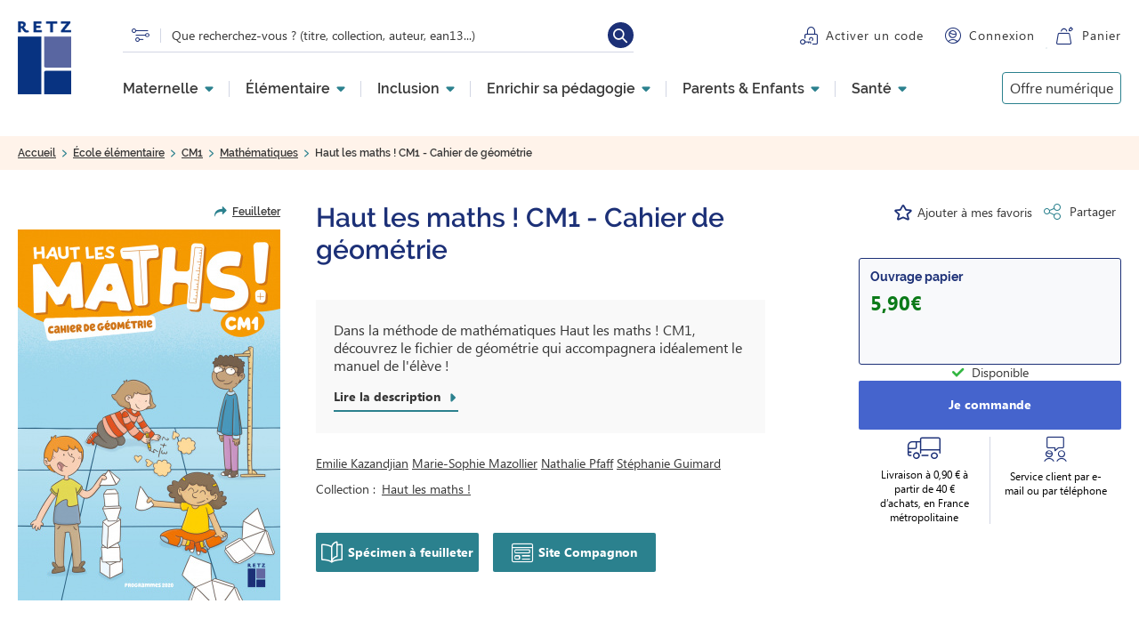

--- FILE ---
content_type: text/html; charset=UTF-8
request_url: https://www.editions-retz.com/ecole-elementaire/cm1/mathematiques/haut-les-maths-cm1-cahier-de-geometrie-9782725640549.html
body_size: 153883
content:
<!DOCTYPE html>
<html lang="fr" dir="ltr" prefix="og: https://ogp.me/ns#">
  <head>
          <script type="text/javascript">window.gdprAppliesGlobally=true;(function(){function a(e){if(!window.frames[e]){if(document.body&&document.body.firstChild){var t=document.body;var n=document.createElement("iframe");n.style.display="none";n.name=e;n.title=e;t.insertBefore(n,t.firstChild)}
else{setTimeout(function(){a(e)},5)}}}function e(n,r,o,c,s){function e(e,t,n,a){if(typeof n!=="function"){return}if(!window[r]){window[r]=[]}var i=false;if(s){i=s(e,t,n)}if(!i){window[r].push({command:e,parameter:t,callback:n,version:a})}}e.stub=true;function t(a){if(!window[n]||window[n].stub!==true){return}if(!a.data){return}
var i=typeof a.data==="string";var e;try{e=i?JSON.parse(a.data):a.data}catch(t){return}if(e[o]){var r=e[o];window[n](r.command,r.parameter,function(e,t){var n={};n[c]={returnValue:e,success:t,callId:r.callId};a.source.postMessage(i?JSON.stringify(n):n,"*")},r.version)}}
if(typeof window[n]!=="function"){window[n]=e;if(window.addEventListener){window.addEventListener("message",t,false)}else{window.attachEvent("onmessage",t)}}}e("__tcfapi","__tcfapiBuffer","__tcfapiCall","__tcfapiReturn");a("__tcfapiLocator");(function(e){
var t=document.createElement("script");t.id="spcloader";t.type="text/javascript";t.async=true;t.src="https://sdk.privacy-center.org/"+e+"/loader.js?target="+document.location.hostname;t.charset="utf-8";var n=document.getElementsByTagName("script")[0];n.parentNode.insertBefore(t,n)})("97d9cc3e-4f0e-4d58-ad0e-4b418ce971c9")})();</script>
<script type="text/javascript"> 
      window.didomiConfig = {
        cookies: {
          didomiTokenCookieName: 'didomi_token_retz_ens',
          iabCookieName: 'custom_iab_retz_ens'
        }
      };
</script>
              <script defer="defer" type="text/javascript" src="//try.abtasty.com/74e26528be4acf487ec748c78aac4414.js"></script>
        <script type="text/javascript">dataLayer=[{"site":"Editions Retz","brand":"Retz","language":"fr","country":"France","environment":"production","page_typology":"Produit","page_name":"Haut les maths ! CM1 - Cahier de geometrie","ean":"9782725640549","niveau":"Elementaire","classe":"CM1","univers":"Ecole elementaire","rubrique":"","sous_rubrique":"","book_title":"Haut les maths ! CM1 - Cahier de geometrie Edition 2021","matiere":"Mathematiques|Espace et geometrie","book_subtitle":"","collection":"Haut les maths !","serie":"","book_type":"Physique","book_disponibilite":"Disponible","book_date_parution":"18\/06\/2021","format":"Ouvrage papier","product_type":"Manuel, Cahier, Fichier eleve","auteur":"Stephanie GUIMARD|Emilie KAZANDJIAN|Marie-Sophie MAZOLLIER|Nathalie PFAFF","tranches_age":"","age":"","tag_mot_cle":"","tag_type_activite":"","tag_courant_pedagogique":"","tag_profil":"","tag_besoin_particulier":"","tag_pratique_pedagogique":"","tag_competence":"","tag_selection_produits":"","maison_edition":"","user_profil_type":"Anonyme","user_logged":"non"}];</script>
<script>
(function(w,d,s,l,i){w[l]=w[l]||[];w[l].push({'gtm.start':
new Date().getTime(),event:'gtm.js'});var f=d.getElementsByTagName(s)[0],
j=d.createElement(s),dl=l!='dataLayer'?'&amp;l='+l:'';j.async=true;j.src=
'https://www.googletagmanager.com/gtm.js?id='+i+dl;f.parentNode.insertBefore(j,f);
})(window,document,'script','dataLayer','GTM-MXTW432');
</script>
<meta charset="utf-8" />
<meta name="description" content="Dans la méthode de mathématiques Haut les maths ! CM1, découvrez le fichier de géométrie qui accompagnera idéalement le manuel de l&#039;élève !" />
<link rel="canonical" href="https://www.editions-retz.com/ecole-elementaire/cm1/mathematiques/haut-les-maths-cm1-cahier-de-geometrie-9782725640549.html" />
<meta property="og:url" content="https://www.editions-retz.com/ecole-elementaire/cm1/mathematiques/haut-les-maths-cm1-cahier-de-geometrie-9782725640549.html" />
<meta property="og:title" content="Haut les maths ! CM1 - Cahier de géométrie - Ouvrage papier | Éditions Retz" />
<meta property="og:description" content="Dans la méthode de mathématiques Haut les maths ! CM1, découvrez le fichier de géométrie qui accompagnera idéalement le manuel de l&#039;élève !" />
<meta property="og:image" content="https://www.editions-retz.com/sites/default/files/visuels/9782725640549.jpg" />
<meta property="og:image:alt" content="9782725640549.jpg" />
<meta name="twitter:card" content="summary" />
<meta name="twitter:description" content="Dans la méthode de mathématiques Haut les maths ! CM1, découvrez le fichier de géométrie qui accompagnera idéalement le manuel de l&#039;élève !" />
<meta name="twitter:title" content="Haut les maths ! CM1 - Cahier de géométrie - Ouvrage papier | Éditions Retz" />
<meta name="twitter:url" content="https://www.editions-retz.com/ecole-elementaire/cm1/mathematiques/haut-les-maths-cm1-cahier-de-geometrie-9782725640549.html" />
<meta name="twitter:image:alt" content="9782725640549.jpg" />
<meta name="twitter:image" content="https://www.editions-retz.com/sites/default/files/visuels/9782725640549.jpg" />
<link rel="apple-touch-icon" sizes="114x114" href="/themes/custom/retz/favicons/apple-touch-icon.png" />
<link rel="icon" type="image/png" sizes="32x32" href="/themes/custom/retz/favicons/favicon-32x32.png" />
<link rel="icon" type="image/png" sizes="16x16" href="/themes/custom/retz/favicons/favicon-16x16.png" />
<link rel="mask-icon" color="#5bbad5" href="/themes/custom/retz/favicons/safari-pinned-tab.svg" />
<link rel="manifest" href="/themes/custom/retz/favicons/site.webmanifest" />
<meta name="msapplication-TileColor" content="#da532c" />
<meta name="theme-color" content="#ffffff" />
<script type="application/ld+json">{
      "@context": "http://schema.org",
      "@type": "BreadcrumbList",
      "name": "Editions Retz",
      "itemListElement": [{
        "@type": "ListItem",
        "position": 1,
        "name": "Accueil"
   ,
        "item": "https://www.editions-retz.com/"},{
        "@type": "ListItem",
        "position": 2,
        "name": "École élémentaire"
   ,
        "item": "https://www.editions-retz.com/ecole-elementaire"},{
        "@type": "ListItem",
        "position": 3,
        "name": "CM1"
   ,
        "item": "https://www.editions-retz.com/ecole-elementaire/cm1"},{
        "@type": "ListItem",
        "position": 4,
        "name": "Mathématiques"
   ,
        "item": "https://www.editions-retz.com/ecole-elementaire/cm1/mathematiques"},{
        "@type": "ListItem",
        "position": 5,
        "name": "Haut les maths ! CM1 - Cahier de géométrie"
   }]
    }</script>
<script type="application/ld+json">{
  "@context": "http://schema.org",
  "@type": "Product",
  "name": "Haut les maths ! CM1 - Cahier de géométrie",
  "description": "Dans la méthode de mathématiques Haut les maths ! CM1, découvrez le fichier de géométrie qui accompagnera idéalement le manuel de l'élève !",
  "brand": {
    "@type": "Brand",
    "name": "Editions Retz"
  },
  "sku" : "9782725640549",
  "image": ["https://www.editions-retz.com/sites/default/files/visuels/9782725640549.jpg"],
  "offers": {
    "@type": "Offer",
    "url": "https://www.editions-retz.com/ecole-elementaire/cm1/mathematiques/haut-les-maths-cm1-cahier-de-geometrie-9782725640549.html",
    "price": 5.90,
    "priceCurrency": "EUR",
    "availability":"https://schema.org/InStock"
  }
}</script>
<meta name="Generator" content="Drupal 9 (https://www.drupal.org)" />
<meta name="MobileOptimized" content="width" />
<meta name="HandheldFriendly" content="true" />
<meta name="viewport" content="width=device-width, initial-scale=1.0" />

    <title>Haut les maths ! CM1 - Cahier de géométrie - Ouvrage papier | Éditions Retz</title>
    <link rel="stylesheet" media="all" href="/sites/default/files/css/css_AF8lpcROhOjmN0Pgzt1hpcOQTM7PCEeOuLuMuOTjYg4.css" />
<link rel="stylesheet" media="all" href="/sites/default/files/css/css_ogW3bzzVTDaYjSS_rcZRWhTxivUpFgAQrkNRy8_sMQQ.css" />
<link rel="stylesheet" media="print" href="/sites/default/files/css/css_oORVn0ppai_vhEnaWVzYWef4AMsSNPrNrvALgG1suZo.css" />
<link rel="stylesheet" media="all" href="/sites/default/files/css/css_t5ZU1aMPvN-47ZfxkRaWunsNLkYhBt9MCLNCVei4FZc.css" />

    
  </head>
  <body class="path-node page-node-type-ouvrage">
      <!-- Google Tag Manager (noscript) -->
    <noscript>
      <iframe src="https://www.googletagmanager.com/ns.html?id=GTM-MXTW432" height="0" width="0" style="display:none;visibility:hidden"></iframe>
    </noscript>
    <!-- End Google Tag Manager (noscript) -->
          <a href="#main-content" class="visually-hidden focusable skip-link">
      Aller au contenu principal
    </a>
    
      <div class="dialog-off-canvas-main-canvas" data-off-canvas-main-canvas>
    
  <header role="banner">
      <div class="region region-header">
    <div class="link-logo block block-retz-common block-retz-common-logo" id="block-retzlogo">
  
    
      <a href="/"><img class="logo-retz" src="/themes/custom/retz/logo.svg" alt="" />
</a>
  </div>
<div id="block-retz-recherche-suggestions" class="block block-retz-search block-retz-search-search-suggestion">
  
    
      <div class="suggestions-form"></div>
<form class="search-suggestions-form" data-drupal-selector="search-suggestions-form" action="/ecole-elementaire/cm1/mathematiques/haut-les-maths-cm1-cahier-de-geometrie-9782725640549.html" method="post" id="search-suggestions-form" accept-charset="UTF-8">
  <a href="/recherche" class="picto-search" title="Lien vers la recherche" data-drupal-selector="edit-picto" id="edit-picto"></a><div class="js-form-item form-item js-form-type-textfield form-type-textfield js-form-item-text form-item-text">
      <label for="edit-text--2">Rechercher</label>
        <input placeholder="Que recherchez-vous ? (titre, collection, auteur, ean13...)" aria-label="Que recherchez-vous ? (titre, collection, auteur, ean13...)" data-drupal-selector="edit-text" class="form-autocomplete form-text" data-autocomplete-path="/autocomplete/suggestions" type="text" id="edit-text--2" name="text" value="" size="60" maxlength="128" />

        </div>
<input autocomplete="off" data-drupal-selector="form-q8k4xlmlsztsvbutkdrquvvrxjhznbpybkez6ecadlc" type="hidden" name="form_build_id" value="form-q8K4xLMLSZTSvBUtkDrqUVVrXjhzNBpybkeZ6eCaDLc" />
<input data-drupal-selector="edit-search-suggestions-form" type="hidden" name="form_id" value="search_suggestions_form" />
<div data-drupal-selector="edit-actions" class="form-actions js-form-wrapper form-wrapper" id="edit-actions--2"><input data-drupal-selector="edit-submit" type="submit" id="edit-submit" name="op" value="Rechercher" class="button js-form-submit form-submit" />
</div>

</form>

  </div>
<div class="wrapper-activate-code block block-retz-common block-retz-common-activate-code" id="block-retzactivatecode">
  
    
      <div><a href="https://activation.editions-retz.com/" class="link link-activer-code">Activer un code</a></div>

  </div>
<div class="wrapper-connexion block block-retz-common block-retz-common-connexion" id="block-retzconnexion">
  
    
      <div><div class="link-connexion"><a href="/user/login">Connexion</a></div>
</div>

  </div>
<div class="wrapper-panier block block-retz-common block-retz-common-panier" id="block-retzpanier">
  
    
      <div><a href="https://panier.editions-retz.com" class="link link-panier">Panier</a><span class="cart-quantity"></span>
</div>

  </div>
<nav role="navigation" aria-labelledby="block-navigationprincipale-menu" id="block-navigationprincipale" class="block block-menu navigation menu--main">
            
  

    <div class="menu menu-level-0">
          

  <ul data-region="header" class="menu menu-level-0">
                  
        <li class="menu-item-1 menu-item menu-item--expanded">
          <a href="/ecole-maternelle" data-drupal-link-system-path="recherche/univers/ecole-maternelle-2149">Maternelle</a>
                                
  
  <div class="menu_link_content menu-link-contentmain view-mode-default menu-dropdown menu-dropdown-0 menu-type-default">
              
  <ul class="menu menu-level-1">
                  
        <li class="menu-item">
          <a href="/ecole-maternelle/ps" data-drupal-link-system-path="recherche/niveau/ps-2087/univers/ecole-maternelle-2149">PS</a>
                                
  
  <div class="menu_link_content menu-link-contentmain view-mode-default menu-dropdown menu-dropdown-1 menu-type-default">
              
      <div class="field field--name-field-paragraphes field--type-entity-reference-revisions field--label-hidden field__items">
              <div class="field__item">  <div class="paragraph paragraph--type--rte-1-col paragraph--view-mode--default">
          <p role="heading" aria-level="2">Disciplines</p>

            <div class="clearfix text-formatted field field--name-field-texte field--type-text-long field--label-hidden field__item"><ul><li><a href="/ecole-maternelle/ps/francais/langage-oral">Langage oral PS</a></li>
	<li><a href="/ecole-maternelle/ps/mathematiques">Mathématiques PS</a></li>
	<li><a href="/ecole-maternelle/ps/sciences">Explorer le monde PS</a></li>
	<li><a href="/ecole-maternelle/ps/education-artistique">Éducation artistique PS</a></li>
	<li><a href="/ecole-maternelle/ps/education-physique-et-sportive">Éducation physique et sportive PS</a></li>
	<li><a href="/ecole-maternelle/ps/competences-transversales-et-psychosociales">Compétences transversales et psychosociales PS</a></li>
</ul></div>
      
      </div>
</div>
              <div class="field__item">  <div class="paragraph paragraph--type--rte-1-col paragraph--view-mode--default">
          <p role="heading" aria-level="2">Notre sélection</p>

            <div class="clearfix text-formatted field field--name-field-texte field--type-text-long field--label-hidden field__item"><ul><li><a href="/collection-narramus">Narramus</a></li>
	<li><a href="/collection-les-oralbums">Les Oralbums</a></li>
	<li><a href="/ecole-maternelle/ms/francais/anim-histoires-maternelle-9782725638584.html">Anim'histoires</a></li>
	<li><a href="/ecole-maternelle/gs/francais/guide-pour-enseigner-le-vocabulaire-a-l-ecole-maternelle-ressources-numeriques-9782725639505.html">Enseigner le vocabulaire à l'école maternelle</a></li>
	<li><a href="/collection-c-est-a-voir">Ateliers graphiques</a></li>
	<li><a href="/ecole-maternelle/ps/education-artistique/tout-l-art-du-monde-ps-cd-rom-9782725634869.html">Tout l'art du monde</a></li>
</ul></div>
      
      </div>
</div>
              <div class="field__item">  <div class="paragraph paragraph--type--rte-1-col paragraph--view-mode--default">
          <p role="heading" aria-level="2">  </p>

            <div class="clearfix text-formatted field field--name-field-texte field--type-text-long field--label-hidden field__item"><ul><li> </li>
	<li><a href="/j-apprends-les-maths-en-maternelle.html">J'apprends les maths maternelle</a></li>
	<li><a href="/collection-des-contes-pour-compter">Des contes pour compter</a></li>
	<li><a href="/ecole-maternelle/ps/mathematiques/maths-a-grands-pas-ps-ms-cd-rom-telechargement-9782725638249.html">Maths à grands pas</a></li>
	<li><a href="/ecole-maternelle/ms/education-physique-et-sportive/education-scientifique-a-grands-pas-pour-la-maternelle-ps-ms-gs-ressources-numeriques-9782725641294.html">Education scientifique à grands pas</a></li>
</ul></div>
      
      </div>
</div>
              <div class="field__item">  <div class="paragraph paragraph--type--rte-1-col paragraph--view-mode--default">
          <p role="heading" aria-level="2">Pages &amp; articles à découvrir</p>

            <div class="clearfix text-formatted field field--name-field-texte field--type-text-long field--label-hidden field__item"><ul><li><a href="/actualites/des-contes-pour-compter-interview-des-autrices-josiane-helayel-et-val.html">Des contes pour compter : interview des autrices</a></li>
	<li><a href="/dossiers-thematiques/enseigner-en-maternelle/les-caracteristiques-et-les-fonctions-d-un-rituel.html">Les rituels en maternelle</a></li>
	<li><a href="/actualites/collection-mieux-etre-a-l-ecole-interview-croisee-avec-les-autrices-cecile-alix-et-louison-nielman.html">Mieux-être à l'école</a></li>
</ul></div>
      
      </div>
</div>
              <div class="field__item">  <div class="paragraph paragraph--type--a-explorer paragraph--view-mode--default">
          <p role="heading" aria-level="2">À explorer</p>

      <div class="field field--name-field-liens field--type-link field--label-hidden field__items">
              <div class="field__item"><a href="/ecole-maternelle/ps/education-artistique/theatre">Théâtre PS</a></div>
              <div class="field__item"><a href="/formations">Offre de formation</a></div>
          </div>
  
      </div>
</div>
              <div class="field__item">  <div class="paragraph paragraph--type--liens-illustre paragraph--view-mode--default">
          
      <div class="field field--name-field-liens-illustres field--type-entity-reference field--label-hidden field__items">
              <div class="field__item"><div class="lien_illustre"><a href="/ecole-maternelle/ms/mathematiques/enseigner-le-nombre-a-l-ecole-maternelle-ressources-numeriques-nouvelle-edition-conforme-aux-programmes-2025-9782725648583.html" class="field-group-link">
            <div class="field field--name-field-visuel-principal field--type-entity-reference field--label-hidden field__item">  <img loading="lazy" src="/sites/default/files/styles/menu_liens_illustres/public/media/images/2025/10/MENUS-BLOCS-PROMO-ENSEIGNER-NOMBRE.png?h=8c85d625&amp;itok=K6zeqaAN" width="280" height="140" class="image-style-menu-liens-illustres" />


</div>
      </a></div>
</div>
              <div class="field__item"><div class="lien_illustre"><a href="/ecole-maternelle/gs/francais/guide-pour-enseigner-le-vocabulaire-a-l-ecole-maternelle-ressources-numeriques-nouvelle-edition-conforme-aux-programmes-2025-9782725648552.html" class="field-group-link">
            <div class="field field--name-field-visuel-principal field--type-entity-reference field--label-hidden field__item">  <img loading="lazy" src="/sites/default/files/styles/menu_liens_illustres/public/media/images/2025/10/MENUS-BLOCS-PROMO-ENSEIGNER-VOCABULAIRE.png?h=8c85d625&amp;itok=9FM4PI2t" width="280" height="140" class="image-style-menu-liens-illustres" />


</div>
      </a></div>
</div>
          </div>
  
      </div>
</div>
          </div>
  <a href="/ecole-maternelle/ps" class="field-group-link">
            <div class="field field--name-field-titre-lien field--type-string field--label-hidden field__item">Toute la Petite Section (PS)</div>
      </a>
      </div>



                  </li>
                      
        <li class="menu-item">
          <a href="/ecole-maternelle/ms" data-drupal-link-system-path="recherche/niveau/ms-2092/univers/ecole-maternelle-2149">MS</a>
                                
  
  <div class="menu_link_content menu-link-contentmain view-mode-default menu-dropdown menu-dropdown-1 menu-type-default">
              
      <div class="field field--name-field-paragraphes field--type-entity-reference-revisions field--label-hidden field__items">
              <div class="field__item">  <div class="paragraph paragraph--type--rte-1-col paragraph--view-mode--default">
          <p role="heading" aria-level="2">Disciplines</p>

            <div class="clearfix text-formatted field field--name-field-texte field--type-text-long field--label-hidden field__item"><ul><li><a href="/ecole-maternelle/ms/francais/langage-oral">Langage oral MS</a></li>
	<li><a href="/ecole-maternelle/ms/mathematiques">Mathématiques MS</a></li>
	<li><a href="/ecole-maternelle/ms/sciences">Explorer le monde MS</a></li>
	<li><a href="/ecole-maternelle/ms/education-artistique">Éducation artistique MS</a></li>
	<li><a href="/ecole-maternelle/ms/education-physique-et-sportive">Éducation physique et sportive MS</a></li>
	<li><a href="/ecole-maternelle/ms/competences-transversales-et-psychosociales">Compétences transversales et psychosociales MS</a></li>
</ul></div>
      
      </div>
</div>
              <div class="field__item">  <div class="paragraph paragraph--type--rte-1-col paragraph--view-mode--default">
          <p role="heading" aria-level="2">Notre sélection</p>

            <div class="clearfix text-formatted field field--name-field-texte field--type-text-long field--label-hidden field__item"><ul><li><a href="/collection-narramus">Narramus</a></li>
	<li><a href="/collection-les-oralbums">Les Oralbums</a></li>
	<li><a href="/ecole-maternelle/ms/francais/anim-histoires-maternelle-9782725638584.html">Anim'histoires</a></li>
	<li><a href="/ecole-maternelle/gs/francais/guide-pour-enseigner-le-vocabulaire-a-l-ecole-maternelle-ressources-numeriques-9782725639505.html">Enseigner le vocabulaire à l'école maternelle</a></li>
	<li><a href="/collection-c-est-a-voir">Ateliers graphiques</a></li>
	<li><a href="/collection-tout-l-art-du-monde">Tout l'art du monde</a></li>
</ul></div>
      
      </div>
</div>
              <div class="field__item">  <div class="paragraph paragraph--type--rte-1-col paragraph--view-mode--default">
          <p role="heading" aria-level="2">  </p>

            <div class="clearfix text-formatted field field--name-field-texte field--type-text-long field--label-hidden field__item"><ul><li> </li>
	<li><a href="/j-apprends-les-maths-en-maternelle.html">J'apprends les maths maternelle</a></li>
	<li><a href="/collection-des-contes-pour-compter">Des contes pour compter</a></li>
	<li><a href="/ecole-maternelle/ps/mathematiques/maths-a-grands-pas-ps-ms-cd-rom-telechargement-9782725638249.html">Maths à grands pas</a></li>
	<li><a href="/ecole-maternelle/ms/education-physique-et-sportive/education-scientifique-a-grands-pas-pour-la-maternelle-ps-ms-gs-ressources-numeriques-9782725641294.html">Education scientifique à grands pas</a></li>
</ul></div>
      
      </div>
</div>
              <div class="field__item">  <div class="paragraph paragraph--type--rte-1-col paragraph--view-mode--default">
          <p role="heading" aria-level="2">Pages &amp; articles à découvrir</p>

            <div class="clearfix text-formatted field field--name-field-texte field--type-text-long field--label-hidden field__item"><ul><li><a href="/actualites/des-contes-pour-compter-interview-des-autrices-josiane-helayel-et-val.html">Des contes pour compter : interview des autrices</a></li>
	<li><a href="/dossiers-thematiques/enseigner-en-maternelle/les-caracteristiques-et-les-fonctions-d-un-rituel.html">Les rituels en maternelle</a></li>
	<li><a href="/actualites/collection-mieux-etre-a-l-ecole-interview-croisee-avec-les-autrices-cecile-alix-et-louison-nielman.html">Mieux-être à l'école</a></li>
</ul></div>
      
      </div>
</div>
              <div class="field__item">  <div class="paragraph paragraph--type--a-explorer paragraph--view-mode--default">
          <p role="heading" aria-level="2">À explorer</p>

      <div class="field field--name-field-liens field--type-link field--label-hidden field__items">
              <div class="field__item"><a href="/ecole-maternelle/ms/education-artistique/theatre">Théâtre MS</a></div>
              <div class="field__item"><a href="/formations">Offre de formation</a></div>
          </div>
  
      </div>
</div>
              <div class="field__item">  <div class="paragraph paragraph--type--liens-illustre paragraph--view-mode--default">
          
      <div class="field field--name-field-liens-illustres field--type-entity-reference field--label-hidden field__items">
              <div class="field__item"><div class="lien_illustre"><a href="/ecole-maternelle/ms/mathematiques/enseigner-le-nombre-a-l-ecole-maternelle-ressources-numeriques-nouvelle-edition-conforme-aux-programmes-2025-9782725648583.html" class="field-group-link">
            <div class="field field--name-field-visuel-principal field--type-entity-reference field--label-hidden field__item">  <img loading="lazy" src="/sites/default/files/styles/menu_liens_illustres/public/media/images/2025/10/MENUS-BLOCS-PROMO-ENSEIGNER-NOMBRE.png?h=8c85d625&amp;itok=K6zeqaAN" width="280" height="140" class="image-style-menu-liens-illustres" />


</div>
      </a></div>
</div>
              <div class="field__item"><div class="lien_illustre"><a href="/ecole-maternelle/gs/francais/guide-pour-enseigner-le-vocabulaire-a-l-ecole-maternelle-ressources-numeriques-nouvelle-edition-conforme-aux-programmes-2025-9782725648552.html" class="field-group-link">
            <div class="field field--name-field-visuel-principal field--type-entity-reference field--label-hidden field__item">  <img loading="lazy" src="/sites/default/files/styles/menu_liens_illustres/public/media/images/2025/10/MENUS-BLOCS-PROMO-ENSEIGNER-VOCABULAIRE.png?h=8c85d625&amp;itok=9FM4PI2t" width="280" height="140" class="image-style-menu-liens-illustres" />


</div>
      </a></div>
</div>
          </div>
  
      </div>
</div>
          </div>
  <a href="/ecole-maternelle/ms" class="field-group-link">
            <div class="field field--name-field-titre-lien field--type-string field--label-hidden field__item">Toute la Moyenne Section (MS)</div>
      </a>
      </div>



                  </li>
                      
        <li class="menu-item">
          <a href="/ecole-maternelle/gs" data-drupal-link-system-path="recherche/niveau/gs-2094/univers/ecole-maternelle-2149">GS</a>
                                
  
  <div class="menu_link_content menu-link-contentmain view-mode-default menu-dropdown menu-dropdown-1 menu-type-default">
              
      <div class="field field--name-field-paragraphes field--type-entity-reference-revisions field--label-hidden field__items">
              <div class="field__item">  <div class="paragraph paragraph--type--rte-1-col paragraph--view-mode--default">
          <p role="heading" aria-level="2">Disciplines</p>

            <div class="clearfix text-formatted field field--name-field-texte field--type-text-long field--label-hidden field__item"><ul><li><a href="/ecole-maternelle/gs/francais/langage-oral">Langage oral GS</a></li>
	<li><a href="/ecole-maternelle/gs/francais/ecriture">Entrée dans l'écrit GS</a></li>
	<li><a href="/ecole-maternelle/gs/francais/lecture">Vers la lecture GS</a></li>
	<li><a href="/ecole-maternelle/gs/mathematiques">Mathématiques GS</a></li>
	<li><a href="/ecole-maternelle/gs/sciences">Explorer le monde GS</a></li>
	<li><a href="/ecole-maternelle/gs/langues-vivantes/anglais">Anglais GS</a></li>
	<li><a href="/ecole-maternelle/gs/education-artistique">Éducation artistique GS</a></li>
	<li><a href="/ecole-maternelle/gs/education-physique-et-sportive">Éducation physique et sportive GS</a></li>
	<li><a href="/ecole-maternelle/gs/competences-transversales-et-psychosociales">Compétences transversales et psychosociales GS</a></li>
</ul></div>
      
      </div>
</div>
              <div class="field__item">  <div class="paragraph paragraph--type--rte-1-col paragraph--view-mode--default">
          <p role="heading" aria-level="2">Notre sélection</p>

            <div class="clearfix text-formatted field field--name-field-texte field--type-text-long field--label-hidden field__item"><ul><li><a href="/ecole-maternelle/gs/francais/cleo-gs-entree-dans-l-ecrit-materiel-et-guide-pedagogique-ressources-numeriques-9782725638591.html">CLÉO - Entrée dans l'écrit</a></li>
	<li><a href="/piano-gs-apprentissage-progressif-lecture.html">Piano - Pas à pas vers la lecture</a></li>
	<li><a href="/collection-narramus">Narramus</a></li>
	<li><a href="/collection-les-oralbums">Les Oralbums</a></li>
	<li><a href="/ecole-maternelle/ms/francais/anim-histoires-maternelle-9782725638584.html">Anim'histoires</a></li>
	<li><a href="/ecole-maternelle/gs/francais/guide-pour-enseigner-le-vocabulaire-a-l-ecole-maternelle-ressources-numeriques-9782725639505.html">Enseigner le vocabulaire à l'école maternelle</a></li>
	<li><a href="/collection-syllabozoo">Le Syllabozoo</a></li>
</ul></div>
      
      </div>
</div>
              <div class="field__item">  <div class="paragraph paragraph--type--rte-1-col paragraph--view-mode--default">
          <p role="heading" aria-level="2">  </p>

            <div class="clearfix text-formatted field field--name-field-texte field--type-text-long field--label-hidden field__item"><ul><li> </li>
	<li><a href="/collection-j-apprends-les-maths-maternelle">J'apprends les maths maternelle</a></li>
	<li><a href="/ecole-maternelle/gs/mathematiques/maths-a-grands-pas-pour-les-gs-cd-rom-telechargement-9782725639406.html">Maths à grands pas</a></li>
	<li><a href="/ecole-maternelle/ms/education-physique-et-sportive/education-scientifique-a-grands-pas-pour-la-maternelle-ps-ms-gs-ressources-numeriques-9782725641294.html">Education scientifique à grands pas</a></li>
	<li><a href="/collection-c-est-a-voir">Ateliers graphiques</a></li>
	<li><a href="/ecole-maternelle/ms/education-physique-et-sportive/education-physique-a-grands-pas-pour-la-maternelle-cd-rom-9782725637075.html">Tout l'art du monde</a></li>
</ul></div>
      
      </div>
</div>
              <div class="field__item">  <div class="paragraph paragraph--type--rte-1-col paragraph--view-mode--default">
          <p role="heading" aria-level="2">Pages &amp; articles à découvrir</p>

            <div class="clearfix text-formatted field field--name-field-texte field--type-text-long field--label-hidden field__item"><ul><li><a href="/dossiers-thematiques/enseigner-en-maternelle/les-caracteristiques-et-les-fonctions-d-un-rituel.html">Les rituels en maternelle</a></li>
	<li><a href="/actualites/collection-mieux-etre-a-l-ecole-interview-croisee-avec-les-autrices-cecile-alix-et-louison-nielman.html">Mieux-être à l'école</a></li>
</ul></div>
      
      </div>
</div>
              <div class="field__item">  <div class="paragraph paragraph--type--a-explorer paragraph--view-mode--default">
          <p role="heading" aria-level="2">À explorer</p>

      <div class="field field--name-field-liens field--type-link field--label-hidden field__items">
              <div class="field__item"><a href="/ecole-maternelle/gs/education-artistique/theatre">Théâtre GS</a></div>
              <div class="field__item"><a href="/formations">Offre de formation</a></div>
          </div>
  
      </div>
</div>
              <div class="field__item">  <div class="paragraph paragraph--type--liens-illustre paragraph--view-mode--default">
          
      <div class="field field--name-field-liens-illustres field--type-entity-reference field--label-hidden field__items">
              <div class="field__item"><div class="lien_illustre"><a href="/ecole-maternelle/ms/mathematiques/enseigner-le-nombre-a-l-ecole-maternelle-ressources-numeriques-nouvelle-edition-conforme-aux-programmes-2025-9782725648583.html" class="field-group-link">
            <div class="field field--name-field-visuel-principal field--type-entity-reference field--label-hidden field__item">  <img loading="lazy" src="/sites/default/files/styles/menu_liens_illustres/public/media/images/2025/10/MENUS-BLOCS-PROMO-ENSEIGNER-NOMBRE.png?h=8c85d625&amp;itok=K6zeqaAN" width="280" height="140" class="image-style-menu-liens-illustres" />


</div>
      </a></div>
</div>
              <div class="field__item"><div class="lien_illustre"><a href="/ecole-maternelle/gs/francais/guide-pour-enseigner-le-vocabulaire-a-l-ecole-maternelle-ressources-numeriques-nouvelle-edition-conforme-aux-programmes-2025-9782725648552.html" class="field-group-link">
            <div class="field field--name-field-visuel-principal field--type-entity-reference field--label-hidden field__item">  <img loading="lazy" src="/sites/default/files/styles/menu_liens_illustres/public/media/images/2025/10/MENUS-BLOCS-PROMO-ENSEIGNER-VOCABULAIRE.png?h=8c85d625&amp;itok=9FM4PI2t" width="280" height="140" class="image-style-menu-liens-illustres" />


</div>
      </a></div>
</div>
          </div>
  
      </div>
</div>
          </div>
  <a href="/ecole-maternelle/gs" class="field-group-link">
            <div class="field field--name-field-titre-lien field--type-string field--label-hidden field__item">Toute la Grande Section (GS)</div>
      </a>
      </div>



                  </li>
          </ul>



      </div>



                  </li>
                      
        <li class="menu-item-1 menu-item menu-item--expanded">
          <a href="/ecole-elementaire" data-drupal-link-system-path="recherche/univers/ecole-elementaire-2156">Élémentaire</a>
                                
  
  <div class="menu_link_content menu-link-contentmain view-mode-default menu-dropdown menu-dropdown-0 menu-type-default">
              
  <ul class="menu menu-level-1">
                  
        <li class="menu-item">
          <a href="/ecole-elementaire/cp" data-drupal-link-system-path="recherche/niveau/cp-2088/univers/ecole-elementaire-2156">CP</a>
                                
  
  <div class="menu_link_content menu-link-contentmain view-mode-default menu-dropdown menu-dropdown-1 menu-type-default">
              
      <div class="field field--name-field-paragraphes field--type-entity-reference-revisions field--label-hidden field__items">
              <div class="field__item">  <div class="paragraph paragraph--type--rte-1-col paragraph--view-mode--default">
          <p role="heading" aria-level="2">Disciplines</p>

            <div class="clearfix text-formatted field field--name-field-texte field--type-text-long field--label-hidden field__item"><ul><li><a href="/ecole-elementaire/cp/francais/lecture">Lecture CP</a></li>
	<li><a href="/ecole-elementaire/cp/francais">Français CP</a></li>
	<li><a href="/ecole-elementaire/cp/mathematiques">Mathématiques CP</a></li>
	<li><a href="/ecole-elementaire/cp/temps-et-espace">Temps et espace CP</a></li>
	<li><a href="/ecole-elementaire/cp/enseignement-moral-et-civique">Enseignement moral et civique CP</a></li>
	<li><a href="/ecole-elementaire/cp/sciences">Sciences CP</a></li>
	<li><a href="/ecole-elementaire/cp/langues-vivantes">Langues vivantes CP</a></li>
	<li><a href="/ecole-elementaire/cp/education-artistique">Éducation artistique CP</a></li>
	<li><a href="/ecole-elementaire/cp/education-physique-et-sportive">Éducation physique et sportive CP</a></li>
	<li><a href="/ecole-elementaire/cp/competences-transversales-et-psychosociales">Compétences transversales et psychosociales CP</a></li>
</ul></div>
      
      </div>
</div>
              <div class="field__item">  <div class="paragraph paragraph--type--rte-1-col paragraph--view-mode--default">
          <p role="heading" aria-level="2">Notre sélection</p>

            <div class="clearfix text-formatted field field--name-field-texte field--type-text-long field--label-hidden field__item"><ul><li><a href="/ecole-elementaire/cp/mathematiques/j-apprends-les-maths-avec-picbille-cp-fichier-de-l-eleve-en-1-volume-programmes-2025-9782725646732.html">J'apprends les maths CP</a></li>
	<li><a href="/ecole-elementaire/cp/mathematiques/les-noums-cp-fichier-de-l-eleve-en-2-volumes-application-edition-programmes-2025-9782725648071.html">Les Noums CP</a></li>
	<li><a href="/ecole-elementaire/cp/mathematiques/totem-mathematiques-cp-cahier-d-exercices-en-2-volumes-numeration-geometrie-9782725642628.html">Totem CP</a></li>
	<li><a href="/ecole-elementaire/cp/mathematiques/haut-les-maths-cp-fichier-de-l-eleve-en-2-volumes-programmes-2025-9782725646244.html">Haut les maths ! CP</a></li>
	<li><a href="/ecole-elementaire/cp/francais/lecture-piano-cp-manuel-de-l-eleve-programmes-2025-9782725646947.html">Lecture Piano CP</a></li>
	<li><a href="/ecole-elementaire/cp/francais/calimots-cp-manuel-de-code-programmes-2025-9782725647913.html">Calimots CP</a></li>
	<li><a href="/serie-a-l-ecole-des-albums-cp-serie-jaune">A l’école des albums CP série jaune</a></li>
	<li><a href="/serie-a-l-ecole-des-albums-cp-serie-bleue">A l’école des albums CP série bleue</a></li>
</ul></div>
      
      </div>
</div>
              <div class="field__item">  <div class="paragraph paragraph--type--rte-1-col paragraph--view-mode--default">
          <p role="heading" aria-level="2">  </p>

            <div class="clearfix text-formatted field field--name-field-texte field--type-text-long field--label-hidden field__item"><ul><li> </li>
	<li><a href="/ecole-elementaire/ce1/francais/cleo-cp-ce1-2016-nouvelle-edition-conforme-aux-programmes-2016-9782725635019.html">CLÉO Français CP-CE1</a></li>
	<li><a href="/collection-histoires-a-ecrire">Histoires à écrire</a></li>
	<li><a href="  /collection-narramus">Narramus</a></li>
	<li><a href="  /collection-strateges">Stratèges</a></li>
	<li><a href="/collection-fichiers-de-differenciation">Fichiers de différenciation</a></li>
</ul></div>
      
      </div>
</div>
              <div class="field__item">  <div class="paragraph paragraph--type--rte-1-col paragraph--view-mode--default">
          <p role="heading" aria-level="2">Pages &amp; articles à découvrir</p>

            <div class="clearfix text-formatted field field--name-field-texte field--type-text-long field--label-hidden field__item"><ul><li><a href="/manuels-cycle-2-programmes-2025">Nos manuels conformes aux programmes 2025</a></li>
	<li><a href="/comparatif-methodes-lecture-cp.html">Comparatif de nos méthodes de lecture CP</a></li>
	<li><a href="https://www.editions-retz.com/lecture-piano-cp-apprentissage-pas-a-pas">La méthode Lecture Piano CP</a></li>
	<li><a href="/totem-mathematiques-cp-ce1-ce2">La méthode Totem mathématiques</a></li>
	<li><a href="/comparatif-methodes-mathematiques/">Comparatif de nos méthodes de maths</a></li>
	<li><a href="/comprendre-le-monde-cp-au-cm.html">La collection Comprendre le monde</a></li>
</ul></div>
      
      </div>
</div>
              <div class="field__item">  <div class="paragraph paragraph--type--a-explorer paragraph--view-mode--default">
          <p role="heading" aria-level="2">À explorer</p>

      <div class="field field--name-field-liens field--type-link field--label-hidden field__items">
              <div class="field__item"><a href="/ecole-elementaire/cp/education-artistique/theatre">Théâtre CP</a></div>
              <div class="field__item"><a href="/formations">Offre de formation</a></div>
          </div>
  
      </div>
</div>
              <div class="field__item">  <div class="paragraph paragraph--type--liens-illustre paragraph--view-mode--default">
          
      <div class="field field--name-field-liens-illustres field--type-entity-reference field--label-hidden field__items">
              <div class="field__item"><div class="lien_illustre"><a href="/ecole-elementaire/ce1/francais/reussir-son-entree-en-vocabulaire-cycle-2-ressources-numeriques-nouvelle-edition-conforme-aux-programmes-2025-9782725647630.html" class="field-group-link">
            <div class="field field--name-field-visuel-principal field--type-entity-reference field--label-hidden field__item">  <img loading="lazy" src="/sites/default/files/styles/menu_liens_illustres/public/media/images/2025/10/MENUS-BLOCS-PROMO-REUSSIR-ENTREE-VOC.png?h=8c85d625&amp;itok=2l98YA09" width="280" height="140" class="image-style-menu-liens-illustres" />


</div>
      </a></div>
</div>
              <div class="field__item"><div class="lien_illustre"><a href="/ecole-elementaire/cp/francais/narramus-sssi-j-te-mords-t-es-mort-cp-ce1-ressources-numeriques-9782725645780.html" class="field-group-link">
            <div class="field field--name-field-visuel-principal field--type-entity-reference field--label-hidden field__item">  <img loading="lazy" src="/sites/default/files/styles/menu_liens_illustres/public/media/images/2025/10/MENUS-BLOCS-PROMO-SI-JTE-MORDS.png?h=8c85d625&amp;itok=tTYSXudN" width="280" height="140" class="image-style-menu-liens-illustres" />


</div>
      </a></div>
</div>
          </div>
  
      </div>
</div>
          </div>
  <a href="/ecole-elementaire/cp" class="field-group-link">
            <div class="field field--name-field-titre-lien field--type-string field--label-hidden field__item">Tout le CP</div>
      </a>
      </div>



                  </li>
                      
        <li class="menu-item">
          <a href="/ecole-elementaire/ce1" data-drupal-link-system-path="recherche/niveau/ce1-2095/univers/ecole-elementaire-2156">CE1</a>
                                
  
  <div class="menu_link_content menu-link-contentmain view-mode-default menu-dropdown menu-dropdown-1 menu-type-default">
              
      <div class="field field--name-field-paragraphes field--type-entity-reference-revisions field--label-hidden field__items">
              <div class="field__item">  <div class="paragraph paragraph--type--rte-1-col paragraph--view-mode--default">
          <p role="heading" aria-level="2">Disciplines</p>

            <div class="clearfix text-formatted field field--name-field-texte field--type-text-long field--label-hidden field__item"><ul><li><a href="/ecole-elementaire/ce1/francais/lecture">Lecture CE1 </a></li>
	<li><a href="/ecole-elementaire/ce1/francais">Français CE1</a></li>
	<li><a href="/ecole-elementaire/ce1/mathematiques">Mathématiques CE1</a></li>
	<li><a href="/ecole-elementaire/ce1/temps-et-espace">Temps et espace CE1</a></li>
	<li><a href="/ecole-elementaire/ce1/enseignement-moral-et-civique">Enseignement moral et civique CE1</a></li>
	<li><a href="/ecole-elementaire/ce1/sciences">Sciences CE1</a></li>
	<li><a href="/ecole-elementaire/ce1/langues-vivantes">Langues vivantes CE1</a></li>
	<li><a href="/ecole-elementaire/ce1/education-artistique">Éducation artistique CE1</a></li>
	<li><a href="/ecole-elementaire/ce1/education-physique-et-sportive">Éducation physique et sportive CE1</a></li>
	<li><a href="/ecole-elementaire/ce1/competences-transversales-et-psychosociales">Compétences transversales et psychosociales CE1</a></li>
</ul></div>
      
      </div>
</div>
              <div class="field__item">  <div class="paragraph paragraph--type--rte-1-col paragraph--view-mode--default">
          <p role="heading" aria-level="2">Notre sélection</p>

            <div class="clearfix text-formatted field field--name-field-texte field--type-text-long field--label-hidden field__item"><ul><li><a href="/ecole-elementaire/ce1/mathematiques/j-apprends-les-maths-ce1-fichier-9782725634739.html">J'apprends les maths CE1</a></li>
	<li><a href="/ecole-elementaire/ce1/mathematiques/les-noums-ce1-fichier-de-l-eleve-en-2-volumes-application-9782725642123.html">Les Noums CE1</a></li>
	<li><a href="/ecole-elementaire/ce1/mathematiques/totem-mathematiques-ce1-cahier-d-exercices-en-2-volumes-numeration-geometrie-9782725642635.html">Totem CE1</a></li>
	<li><a href="/ecole-elementaire/ce1/mathematiques/haut-les-maths-ce1-fichier-de-l-eleve-en-2-volumes-programmes-2025-9782725646251.html">Haut les maths ! CE1</a></li>
	<li><a href="/ecole-elementaire/ce1/francais/fichier-d-entrainement-ce1-aide-memoire-le-monde-de-cleo-programmes-2025-9782725646930.html">Le monde de Cléo CE1</a></li>
	<li><a href="/ecole-elementaire/ce1/francais/lecture-piano-ce1-manuel-de-l-eleve-9782725639222.html">Lecture Piano CE1</a></li>
	<li><a href="/ecole-elementaire/ce1/francais/calimots-ce1-manuel-de-code-et-d-etude-de-la-langue-programmes-2025-9782725647920.html">Calimots CE1</a></li>
</ul></div>
      
      </div>
</div>
              <div class="field__item">  <div class="paragraph paragraph--type--rte-1-col paragraph--view-mode--default">
          <p role="heading" aria-level="2">   </p>

            <div class="clearfix text-formatted field field--name-field-texte field--type-text-long field--label-hidden field__item"><ul><li> </li>
	<li><a href="/collection-narramus">Narramus</a></li>
	<li><a href="/collection-histoires-a-ecrire">Histoires à écrire</a></li>
	<li><a href="/ecole-elementaire/ce1/francais/reussir-son-entree-en-grammaire-ce1-ressources-numeriques-nouvelle-edition-conforme-aux-programmes-2025-9782725647425.html">Réussir son entrée en grammaire CE1</a></li>
	<li><a href="/ecole-elementaire/ce1/francais/lectorino-lectorinette-ce1-ce2-cd-rom-telechargement-9782725638270.html">Lectorino &amp; Lectorinette CE1-CE2</a></li>
	<li><a href="  /collection-strateges">Stratèges</a></li>
	<li><a href="/ecole-elementaire/ce1/langues-vivantes/enseigner-l-anglais-a-partir-d-albums-ce1-ce2-ressources-numeriques-9782725639420.html">Enseigner l'anglais à partir d'albums CE1-CE2</a></li>
	<li><a href="/collection-fichiers-de-differenciation">Fichiers de différenciation</a></li>
</ul></div>
      
      </div>
</div>
              <div class="field__item">  <div class="paragraph paragraph--type--rte-1-col paragraph--view-mode--default">
          <p role="heading" aria-level="2">Pages &amp; articles à découvrir</p>

            <div class="clearfix text-formatted field field--name-field-texte field--type-text-long field--label-hidden field__item"><ul><li><a href="/manuels-cycle-2-programmes-2025">Nos manuels conformes aux programmes 2025</a></li>
	<li><a href="/lecture-piano-ce1-consolidation-decodage-fluence">La méthode Lecture Piano CE1 </a></li>
	<li><a href="/totem-mathematiques-cp-ce1-ce2">La méthode Totem mathématiques</a></li>
	<li><a href="/nouveautes-scolaires/">Page nouveautés scolaires</a></li>
	<li><a href="/comprendre-le-monde-cp-au-cm.html">La collection Comprendre le monde</a></li>
</ul></div>
      
      </div>
</div>
              <div class="field__item">  <div class="paragraph paragraph--type--a-explorer paragraph--view-mode--default">
          <p role="heading" aria-level="2">À explorer</p>

      <div class="field field--name-field-liens field--type-link field--label-hidden field__items">
              <div class="field__item"><a href="/ecole-elementaire/ce1/education-artistique/theatre">Théâtre CE1</a></div>
              <div class="field__item"><a href="/formations">Offre de formation</a></div>
          </div>
  
      </div>
</div>
              <div class="field__item">  <div class="paragraph paragraph--type--liens-illustre paragraph--view-mode--default">
          
      <div class="field field--name-field-liens-illustres field--type-entity-reference field--label-hidden field__items">
              <div class="field__item"><div class="lien_illustre"><a href="/ecole-elementaire/cp/francais/narramus-sssi-j-te-mords-t-es-mort-cp-ce1-ressources-numeriques-9782725645780.html" class="field-group-link">
            <div class="field field--name-field-visuel-principal field--type-entity-reference field--label-hidden field__item">  <img loading="lazy" src="/sites/default/files/styles/menu_liens_illustres/public/media/images/2025/10/MENUS-BLOCS-PROMO-SI-JTE-MORDS.png?h=8c85d625&amp;itok=tTYSXudN" width="280" height="140" class="image-style-menu-liens-illustres" />


</div>
      </a></div>
</div>
              <div class="field__item"><div class="lien_illustre"><a href="/ecole-elementaire/ce1/francais/15-defis-d-ecriture-ce1-ce2-ressources-numeriques-9782725647463.html" class="field-group-link">
            <div class="field field--name-field-visuel-principal field--type-entity-reference field--label-hidden field__item">  <img loading="lazy" src="/sites/default/files/styles/menu_liens_illustres/public/media/images/2025/10/MENUS-BLOCS-PROMO-15-DEFIS.png?h=8c85d625&amp;itok=SAgCM2cL" width="280" height="140" class="image-style-menu-liens-illustres" />


</div>
      </a></div>
</div>
          </div>
  
      </div>
</div>
          </div>
  <a href="/ecole-elementaire/ce1" class="field-group-link">
            <div class="field field--name-field-titre-lien field--type-string field--label-hidden field__item">Tout le CE1</div>
      </a>
      </div>



                  </li>
                      
        <li class="menu-item">
          <a href="/ecole-elementaire/ce2" data-drupal-link-system-path="recherche/niveau/ce2-2083/univers/ecole-elementaire-2156">CE2</a>
                                
  
  <div class="menu_link_content menu-link-contentmain view-mode-default menu-dropdown menu-dropdown-1 menu-type-default">
              
      <div class="field field--name-field-paragraphes field--type-entity-reference-revisions field--label-hidden field__items">
              <div class="field__item">  <div class="paragraph paragraph--type--rte-1-col paragraph--view-mode--default">
          <p role="heading" aria-level="2">Disciplines</p>

            <div class="clearfix text-formatted field field--name-field-texte field--type-text-long field--label-hidden field__item"><ul><li><a href="/ecole-elementaire/ce2/francais">Français CE2</a></li>
	<li><a href="/ecole-elementaire/ce2/mathematiques">Mathématiques CE2</a></li>
	<li><a href="/ecole-elementaire/ce2/temps-et-espace">Temps et espace CE2</a></li>
	<li><a href="/ecole-elementaire/ce2/enseignement-moral-et-civique">Enseignement moral et civique CE2</a></li>
	<li><a href="/ecole-elementaire/ce2/sciences">Sciences CE2</a></li>
	<li><a href="/ecole-elementaire/ce2/langues-vivantes">Langues vivantes CE2</a></li>
	<li><a href="/ecole-elementaire/ce2/education-artistique">Éducation artistique CE2</a></li>
	<li><a href="/ecole-elementaire/ce2/education-physique-et-sportive">Éducation physique et sportive CE2</a></li>
	<li><a href="/ecole-elementaire/ce2/competences-transversales-et-psychosociales">Compétences transversales et psychosociales CE2</a></li>
</ul></div>
      
      </div>
</div>
              <div class="field__item">  <div class="paragraph paragraph--type--rte-1-col paragraph--view-mode--default">
          <p role="heading" aria-level="2">Notre sélection</p>

            <div class="clearfix text-formatted field field--name-field-texte field--type-text-long field--label-hidden field__item"><ul><li><a href="/ecole-elementaire/ce2/mathematiques/j-apprends-les-maths-ce2-fichier-9782725634753.html">J’apprends les maths CE2</a></li>
	<li><a href="/ecole-elementaire/ce2/mathematiques/totem-mathematiques-ce2-fichiers-numeration-geometrie-2-volumes-programmes-2025-9782725645605.html">Totem CE2</a></li>
	<li><a href="/ecole-elementaire/ce2/mathematiques/haut-les-maths-ce2-fichier-de-l-eleve-en-2-volumes-9782725640532.html">Haut les maths ! CE2</a></li>
	<li><a href="/ecole-elementaire/ce2/francais/fichier-d-entrainement-ce2-aide-memoire-le-monde-de-cleo-programmes-2025-9782725647364.html">Le monde de Cléo CE2</a></li>
	<li><a href="/dictees-et-histoire-des-arts.html#cycle2">Dictées et histoire des arts CE2</a></li>
	<li><a href="/ecole-elementaire/ce2/francais/reussir-en-grammaire-ce2-ressources-numeriques-9782725641027.html">Réussir en grammaire CE2</a></li>
</ul></div>
      
      </div>
</div>
              <div class="field__item">  <div class="paragraph paragraph--type--rte-1-col paragraph--view-mode--default">
          <p role="heading" aria-level="2">  </p>

            <div class="clearfix text-formatted field field--name-field-texte field--type-text-long field--label-hidden field__item"><ul><li> </li>
	<li><a href="/ecole-elementaire/ce1/francais/lectorino-lectorinette-ce1-ce2-cd-rom-telechargement-9782725638270.html">Lectorino &amp; Lectorinette CE1-CE2</a></li>
	<li><a href="/ecole-elementaire/cm1/francais/scriptum-apprendre-a-ecrire-copier-et-orthographier-ce1-ce2-cycle-3-ulis-ressources-numeriques-9782725639963.html">Scriptum</a></li>
	<li><a href="/collection-histoires-a-ecrire">Histoires à écrire</a></li>
	<li><a href="/collection-strateges">Stratèges</a></li>
	<li><a href="/ecole-elementaire/ce1/langues-vivantes/enseigner-l-anglais-a-partir-d-albums-ce1-ce2-ressources-numeriques-9782725639420.html">Enseigner l'anglais à partir d'albums CE1-CE2</a></li>
	<li><a href="/ecole-elementaire/ce1/education-artistique/tout-l-art-du-monde-cycle-2-ressources-numeriques-9782725637747.html">Tout l'art du monde Cycle 2</a></li>
	<li><a href="/collection-fichiers-de-differenciation">Fichiers de différenciation</a></li>
</ul></div>
      
      </div>
</div>
              <div class="field__item">  <div class="paragraph paragraph--type--rte-1-col paragraph--view-mode--default">
          <p role="heading" aria-level="2">Pages &amp; articles à découvrir</p>

            <div class="clearfix text-formatted field field--name-field-texte field--type-text-long field--label-hidden field__item"><ul><li><a href="/manuels-cycle-2-programmes-2025">Nos manuels conformes aux programmes 2025</a></li>
	<li><a href="/totem-mathematiques-cp-ce1-ce2">La méthode Totem mathématiques</a></li>
	<li><a href="/nouveautes-scolaires/">Page nouveautés scolaires</a></li>
	<li><a href="/comprendre-le-monde-cp-au-cm.html">La collection Comprendre le monde</a></li>
</ul></div>
      
      </div>
</div>
              <div class="field__item">  <div class="paragraph paragraph--type--a-explorer paragraph--view-mode--default">
          <p role="heading" aria-level="2">À explorer</p>

      <div class="field field--name-field-liens field--type-link field--label-hidden field__items">
              <div class="field__item"><a href="/ecole-elementaire/ce2/education-artistique/theatre">Théâtre CE2</a></div>
              <div class="field__item"><a href="/formations">Offre de formation</a></div>
          </div>
  
      </div>
</div>
              <div class="field__item">  <div class="paragraph paragraph--type--liens-illustre paragraph--view-mode--default">
          
      <div class="field field--name-field-liens-illustres field--type-entity-reference field--label-hidden field__items">
              <div class="field__item"><div class="lien_illustre"><a href="/ecole-elementaire/ce1/francais/reussir-en-conjugaison-ce1-ce2-ressources-numeriques-nouvelle-edition-conforme-aux-programmes-2025-9782725648569.html" class="field-group-link">
            <div class="field field--name-field-visuel-principal field--type-entity-reference field--label-hidden field__item">  <img loading="lazy" src="/sites/default/files/styles/menu_liens_illustres/public/media/images/2025/10/MENUS-BLOCS-PROMO-REUSSIR-CONJ-CE.png?h=8c85d625&amp;itok=sIyP_slZ" width="280" height="140" class="image-style-menu-liens-illustres" />


</div>
      </a></div>
</div>
              <div class="field__item"><div class="lien_illustre"><a href="/ecole-elementaire/ce1/francais/jeu-des-pronoms-j-ai-tout-compris-a-partir-de-7-ans-9782725647876.html" class="field-group-link">
            <div class="field field--name-field-visuel-principal field--type-entity-reference field--label-hidden field__item">  <img loading="lazy" src="/sites/default/files/styles/menu_liens_illustres/public/media/images/2025/10/MENUS-BLOCS-PROMO-REUSSIR-JEU-PRONOMS.png?h=8c85d625&amp;itok=SIxVuiTV" width="280" height="140" class="image-style-menu-liens-illustres" />


</div>
      </a></div>
</div>
          </div>
  
      </div>
</div>
          </div>
  <a href="/ecole-elementaire/ce2" class="field-group-link">
            <div class="field field--name-field-titre-lien field--type-string field--label-hidden field__item">Tout le CE2</div>
      </a>
      </div>



                  </li>
                      
        <li class="menu-item">
          <a href="/ecole-elementaire/cm1" data-drupal-link-system-path="recherche/niveau/cm1-2093/univers/ecole-elementaire-2156">CM1</a>
                                
  
  <div class="menu_link_content menu-link-contentmain view-mode-default menu-dropdown menu-dropdown-1 menu-type-default">
              
      <div class="field field--name-field-paragraphes field--type-entity-reference-revisions field--label-hidden field__items">
              <div class="field__item">  <div class="paragraph paragraph--type--rte-1-col paragraph--view-mode--default">
          <p role="heading" aria-level="2">Disciplines</p>

            <div class="clearfix text-formatted field field--name-field-texte field--type-text-long field--label-hidden field__item"><ul><li><a href="/ecole-elementaire/cm1/francais">Français CM1</a></li>
	<li><a href="/ecole-elementaire/cm1/mathematiques">Mathématiques CM1</a></li>
	<li><a href="/ecole-elementaire/cm1/histoire">Histoire CM1</a></li>
	<li><a href="/ecole-elementaire/cm1/geographie">Géographie CM1</a></li>
	<li><a href="/ecole-elementaire/cm1/enseignement-moral-et-civique">Enseignement moral et civique CM1</a></li>
	<li><a href="/ecole-elementaire/cm1/sciences">Sciences CM1</a></li>
	<li><a href="/ecole-elementaire/cm1/langues-vivantes">Langues vivantes CM1</a></li>
	<li><a href="/ecole-elementaire/cm1/education-artistique">Éducation artistique CM1</a></li>
	<li><a href="/ecole-elementaire/cm1/education-physique-et-sportive">Éducation physique et sportive CM1</a></li>
	<li><a href="/ecole-elementaire/cm1/competences-transversales-et-psychosociales">Compétences transversales et psychosociales CM1</a></li>
</ul></div>
      
      </div>
</div>
              <div class="field__item">  <div class="paragraph paragraph--type--rte-1-col paragraph--view-mode--default">
          <p role="heading" aria-level="2">Notre sélection</p>

            <div class="clearfix text-formatted field field--name-field-texte field--type-text-long field--label-hidden field__item"><ul><li><a href="/ecole-elementaire/cm1/mathematiques/j-apprends-les-maths-cm1-manuel-9782725635262.html">J’apprends les maths CM1</a></li>
	<li><a href="/ecole-elementaire/cm1/mathematiques/haut-les-maths-cm1-manuel-cahier-de-geometrie-9782725640563.html">Haut les maths ! CM1</a></li>
	<li><a href="/ecole-elementaire/cm1/mathematiques/totem-mathematiques-cm1-manuel-cahier-d-exercices-9782725637228.html">Totem CM1</a></li>
	<li><a href="/ecole-elementaire/cm1/francais/cleo-manuel-d-entrainement-cm1-aide-memoire-edition-2019-9782725637884.html">CLÉO Français CM1</a></li>
	<li><a href="/ecole-elementaire/cm1/francais/cleo-cm1-ecole-inclusive-9782725640761.html">CLÉO Français CM1 Ecole inclusive</a></li>
	<li><a href="/dictees-et-histoire-des-arts.html#cycle3">Dictées et histoire des arts CM1</a></li>
	<li><a href="/serie-reussir-en-grammaire">Réussir en grammaire</a></li>
</ul></div>
      
      </div>
</div>
              <div class="field__item">  <div class="paragraph paragraph--type--rte-1-col paragraph--view-mode--default">
          <p role="heading" aria-level="2">  </p>

            <div class="clearfix text-formatted field field--name-field-texte field--type-text-long field--label-hidden field__item"><ul><li> </li>
	<li><a href="/ecole-elementaire/cm1/francais/lector-et-lectrix-cycle-3-segpa-9782725636375.html">Lector &amp; Lectrix</a></li>
	<li><a href="/ecole-elementaire/cm1/francais/scriptum-apprendre-a-ecrire-copier-et-orthographier-ce1-ce2-cycle-3-ulis-ressources-numeriques-9782725639963.html">Scriptum</a></li>
	<li><a href="  /collection-histoires-a-ecrire">Histoires à écrire</a></li>
	<li><a href="/collection-strateges">Stratèges</a></li>
	<li><a href="/ecole-elementaire/cm1/langues-vivantes/enseigner-l-anglais-a-partir-d-albums-cm1-cm2-ressources-numeriques-9782725638393.html">Enseigner l'anglais à partir d'albums CM1-CM2</a></li>
	<li><a href="/ecole-elementaire/cm1/education-artistique/tout-l-art-du-monde-cycle-3-ressources-numeriques-9782725642093.html">Tout l'art du monde Cycle 3</a></li>
	<li><a href="/collection-fichiers-de-differenciation">Fichiers de différenciation</a></li>
</ul></div>
      
      </div>
</div>
              <div class="field__item">  <div class="paragraph paragraph--type--rte-1-col paragraph--view-mode--default">
          <p role="heading" aria-level="2">Pages &amp; articles à découvrir</p>

            <div class="clearfix text-formatted field field--name-field-texte field--type-text-long field--label-hidden field__item"><ul><li><a href="/nouveautes-scolaires/">Page nouveautés scolaires</a></li>
	<li><a href="/comprendre-le-monde-cp-au-cm.html">La collection Comprendre le monde</a></li>
</ul></div>
      
      </div>
</div>
              <div class="field__item">  <div class="paragraph paragraph--type--a-explorer paragraph--view-mode--default">
          <p role="heading" aria-level="2">À explorer</p>

      <div class="field field--name-field-liens field--type-link field--label-hidden field__items">
              <div class="field__item"><a href="/ecole-elementaire/cm1/education-artistique/theatre">Théâtre CM1</a></div>
              <div class="field__item"><a href="/formations">Offre de formation</a></div>
          </div>
  
      </div>
</div>
              <div class="field__item">  <div class="paragraph paragraph--type--liens-illustre paragraph--view-mode--default">
          
      <div class="field field--name-field-liens-illustres field--type-entity-reference field--label-hidden field__items">
              <div class="field__item"><div class="lien_illustre"><a href="/ecole-elementaire/cm1/francais/reussir-en-production-d-ecrits-ce2-cm1-cm2-ressources-numeriques-9782725646299.html" class="field-group-link">
            <div class="field field--name-field-visuel-principal field--type-entity-reference field--label-hidden field__item">  <img loading="lazy" src="/sites/default/files/styles/menu_liens_illustres/public/media/images/2025/10/MENUS-BLOCS-PROMO-REUSSIR-PROD-ECRITS.png?h=8c85d625&amp;itok=41f2GjhR" width="280" height="140" class="image-style-menu-liens-illustres" />


</div>
      </a></div>
</div>
              <div class="field__item"><div class="lien_illustre"><a href="/dictees-et-histoire-des-arts.html#cycle3" class="field-group-link">
            <div class="field field--name-field-visuel-principal field--type-entity-reference field--label-hidden field__item">  <img loading="lazy" src="/sites/default/files/styles/menu_liens_illustres/public/media/images/2025/10/MENUS-BLOCS-PROMO-DHA-Voyage-dans-le-temps.png?h=8c85d625&amp;itok=7gmuZ5so" width="280" height="140" class="image-style-menu-liens-illustres" />


</div>
      </a></div>
</div>
          </div>
  
      </div>
</div>
          </div>
  <a href="/ecole-elementaire/cm1" class="field-group-link">
            <div class="field field--name-field-titre-lien field--type-string field--label-hidden field__item">Tout le CM1</div>
      </a>
      </div>



                  </li>
                      
        <li class="menu-item">
          <a href="/ecole-elementaire/cm2" data-drupal-link-system-path="recherche/niveau/cm2-2086/univers/ecole-elementaire-2156">CM2</a>
                                
  
  <div class="menu_link_content menu-link-contentmain view-mode-default menu-dropdown menu-dropdown-1 menu-type-default">
              
      <div class="field field--name-field-paragraphes field--type-entity-reference-revisions field--label-hidden field__items">
              <div class="field__item">  <div class="paragraph paragraph--type--rte-1-col paragraph--view-mode--default">
          <p role="heading" aria-level="2">Disciplines</p>

            <div class="clearfix text-formatted field field--name-field-texte field--type-text-long field--label-hidden field__item"><ul><li><a href="/ecole-elementaire/cm2/francais">Français CM2</a></li>
	<li><a href="/ecole-elementaire/cm2/mathematiques">Mathématiques CM2</a></li>
	<li><a href="/ecole-elementaire/cm2/histoire">Histoire CM2</a></li>
	<li><a href="/ecole-elementaire/cm2/geographie">Géographie CM2</a></li>
	<li><a href="/ecole-elementaire/cm2/enseignement-moral-et-civique">Enseignement moral et civique CM2</a></li>
	<li><a href="/ecole-elementaire/cm2/sciences">Sciences CM2</a></li>
	<li><a href="/ecole-elementaire/cm2/langues-vivantes">Langues vivantes CM2</a></li>
	<li><a href="/ecole-elementaire/cm2/education-artistique">Éducation artistique CM2</a></li>
	<li><a href="/ecole-elementaire/cm2/education-physique-et-sportive">Éducation physique et sportive CM2</a></li>
	<li><a href="/ecole-elementaire/cm2/competences-transversales-et-psychosociales">Compétences transversales et psychosociales CM2</a></li>
</ul></div>
      
      </div>
</div>
              <div class="field__item">  <div class="paragraph paragraph--type--rte-1-col paragraph--view-mode--default">
          <p role="heading" aria-level="2">Notre sélection</p>

            <div class="clearfix text-formatted field field--name-field-texte field--type-text-long field--label-hidden field__item"><ul><li><a href="/ecole-elementaire/cm2/mathematiques/j-apprends-les-maths-cm2-manuel-9782725635309.html">J’apprends les maths CM2</a></li>
	<li><a href="/ecole-elementaire/cm2/mathematiques/haut-les-maths-cm2-manuel-cahier-de-geometrie-9782725641881.html">Haut les maths ! CM2</a></li>
	<li><a href="/ecole-elementaire/cm2/mathematiques/totem-mathematiques-cm2-manuel-cahier-d-exercices-9782725638423.html">Totem CM2</a></li>
	<li><a href="/ecole-elementaire/cm2/francais/cleo-manuel-d-entrainement-cm2-aide-memoire-edition-2019-9782725637907.html">CLÉO Français CM2</a></li>
	<li><a href="/ecole-elementaire/cm2/francais/cleo-cm2-ecole-inclusive-fichier-d-entrainement-9782725642390.html">CLÉO Français CM2 Ecole inclusive</a></li>
	<li><a href="/dictees-et-histoire-des-arts.html#cycle3">Dictées et histoire des arts CM2</a></li>
	<li><a href="/serie-reussir-en-grammaire">Réussir en grammaire</a></li>
</ul></div>
      
      </div>
</div>
              <div class="field__item">  <div class="paragraph paragraph--type--rte-1-col paragraph--view-mode--default">
          <p role="heading" aria-level="2">  </p>

            <div class="clearfix text-formatted field field--name-field-texte field--type-text-long field--label-hidden field__item"><ul><li> </li>
	<li><a href="/ecole-elementaire/cm1/francais/lector-et-lectrix-cycle-3-segpa-9782725636375.html">Lector &amp; Lectrix</a></li>
	<li><a href="/ecole-elementaire/cm1/francais/scriptum-apprendre-a-ecrire-copier-et-orthographier-ce1-ce2-cycle-3-ulis-ressources-numeriques-9782725639963.html">Scriptum</a></li>
	<li><a href="/collection-histoires-a-ecrire">Histoires à écrire</a></li>
	<li><a href="/collection-strateges">Stratèges</a></li>
	<li><a href="/ecole-elementaire/cm1/langues-vivantes/enseigner-l-anglais-a-partir-d-albums-cm1-cm2-ressources-numeriques-9782725638393.html">Enseigner l'anglais à partir d'albums CM1-CM2</a></li>
	<li><a href="/ecole-elementaire/cm1/education-artistique/tout-l-art-du-monde-cycle-3-ressources-numeriques-9782725642093.html">Tout l'art du monde Cycle 3</a></li>
	<li><a href="/collection-fichiers-de-differenciation">Fichiers de différenciation</a></li>
</ul></div>
      
      </div>
</div>
              <div class="field__item">  <div class="paragraph paragraph--type--rte-1-col paragraph--view-mode--default">
          <p role="heading" aria-level="2">Pages &amp; articles à découvrir</p>

            <div class="clearfix text-formatted field field--name-field-texte field--type-text-long field--label-hidden field__item"><ul><li><a href="/nouveautes-scolaires/">Page nouveautés scolaires</a></li>
	<li><a href="/comprendre-le-monde-cp-au-cm.html">La collection Comprendre le monde</a></li>
</ul></div>
      
      </div>
</div>
              <div class="field__item">  <div class="paragraph paragraph--type--a-explorer paragraph--view-mode--default">
          <p role="heading" aria-level="2">À explorer</p>

      <div class="field field--name-field-liens field--type-link field--label-hidden field__items">
              <div class="field__item"><a href="/ecole-elementaire/cm2/education-artistique/theatre">Théâtre CM2</a></div>
              <div class="field__item"><a href="/formations">Offre de formation</a></div>
          </div>
  
      </div>
</div>
              <div class="field__item">  <div class="paragraph paragraph--type--liens-illustre paragraph--view-mode--default">
          
      <div class="field field--name-field-liens-illustres field--type-entity-reference field--label-hidden field__items">
              <div class="field__item"><div class="lien_illustre"><a href="/ecole-elementaire/ce1/francais/lecture-piano-manuel-de-l-eleve-remediation-ce-cm-ulis-segpa-rased-upe2a-9782725645155.html" class="field-group-link">
            <div class="field field--name-field-visuel-principal field--type-entity-reference field--label-hidden field__item">  <img loading="lazy" src="/sites/default/files/styles/menu_liens_illustres/public/media/images/2025/10/MENUS-BLOCS-PROMO-PIANO-PLUS.png?h=8c85d625&amp;itok=VwVlqp34" width="280" height="140" class="image-style-menu-liens-illustres" />


</div>
      </a></div>
</div>
              <div class="field__item"><div class="lien_illustre"><a href="/ecole-elementaire/cm2/francais/cleo-cycle-3-remediation-cm-segpa-ulis-cahier-d-entrainement-9782725642345.html" class="field-group-link">
            <div class="field field--name-field-visuel-principal field--type-entity-reference field--label-hidden field__item">  <img loading="lazy" src="/sites/default/files/styles/menu_liens_illustres/public/media/images/2025/10/MENUS-BLOCS-PROMO-CLEO-PLUS.png?h=8c85d625&amp;itok=I6mB6_Z-" width="280" height="140" class="image-style-menu-liens-illustres" />


</div>
      </a></div>
</div>
          </div>
  
      </div>
</div>
          </div>
  <a href="/ecole-elementaire/cm2" class="field-group-link">
            <div class="field field--name-field-titre-lien field--type-string field--label-hidden field__item">Tout le CM2</div>
      </a>
      </div>



                  </li>
          </ul>



      </div>



                  </li>
                      
        <li class="menu-item-1 menu-item">
          <a href="/inclusion" data-drupal-link-system-path="recherche/univers/inclusion-2150">Inclusion</a>
                                
  
  <div class="menu_link_content menu-link-contentmain view-mode-default menu-dropdown menu-dropdown-0 menu-type-default">
              
      <div class="field field--name-field-paragraphes field--type-entity-reference-revisions field--label-hidden field__items">
              <div class="field__item">  <div class="paragraph paragraph--type--rte-1-col paragraph--view-mode--default">
          <p role="heading" aria-level="2">Faire Classe</p>

            <div class="clearfix text-formatted field field--name-field-texte field--type-text-long field--label-hidden field__item"><ul><li><a href="/inclusion/francais/lecture">Lecture</a></li>
	<li><a href="/inclusion/francais">Français</a></li>
	<li><a href="/inclusion/francais/langage-oral">Langage oral</a></li>
	<li><a href="/inclusion/francais/etude-de-la-langue">Étude de la langue</a></li>
	<li><a href="/inclusion/mathematiques">Mathématiques</a></li>
	<li><a href="/inclusion/competences-transversales-et-psychosociales/competences-transversales">Compétences transversales et psychosociales</a></li>
</ul></div>
      
      </div>
</div>
              <div class="field__item">  <div class="paragraph paragraph--type--rte-1-col paragraph--view-mode--default">
          <p role="heading" aria-level="2">Besoins particuliers et troubles</p>

            <div class="clearfix text-formatted field field--name-field-texte field--type-text-long field--label-hidden field__item"><ul><li><a href="/inclusion/troubles-dys">Trouble DYS</a></li>
	<li><a href="/inclusion/trouble-du-spectre-de-l-autisme-9782725637754.html">Autisme</a></li>
	<li><a href="/inclusion/les-eleves-a-haut-potentiel-intellectuel-9782725634081.html">Haut potentiel intellectuel</a></li>
	<li><a href="/inclusion/difficultes-apprentissage">Difficultés d'apprentissage</a></li>
	<li><a href="/inclusion/alphabetisation-illetrisme-fle">Alphabétisation / Illettrisme / FLE</a></li>
	<li><a href="/inclusion/handicap">Handicap</a></li>
</ul></div>
      
      </div>
</div>
              <div class="field__item">  <div class="paragraph paragraph--type--a-explorer paragraph--view-mode--default">
          <p role="heading" aria-level="2">À explorer</p>

      <div class="field field--name-field-liens field--type-link field--label-hidden field__items">
              <div class="field__item"><a href="/inclusion/enseignant-ulis">ULIS</a></div>
              <div class="field__item"><a href="/inclusion/enseigner-en-unite-d-enseignement-cycles-2-3-et-4-9782725640358.html">Unité d&#039;enseignement</a></div>
              <div class="field__item"><a href="/inclusion/aesh-accompagner-les-eleves-en-situation-de-handicap-9782725640303.html">AESH</a></div>
              <div class="field__item"><a href="/collection-comprendre-et-aider">Comprendre et aider</a></div>
          </div>
  
      </div>
</div>
              <div class="field__item">  <div class="paragraph paragraph--type--rte-1-col paragraph--view-mode--default">
          <p role="heading" aria-level="2">Pages &amp; articles à découvrir</p>

            <div class="clearfix text-formatted field field--name-field-texte field--type-text-long field--label-hidden field__item"><ul><li><a href="/actualites/decodi-methode-pour-enseigner-la-lecture-aux-eleves-avec-une-deficience-intellectuelle.html">Interview : les autrices de DECODI</a></li>
	<li><a href="/actualites/ecole-inclusive-des-manuels-numeriques-cleo-adaptes-aux-eleves-a-besoins-particuliers.html">CLEO DYS : les manuels numériques</a></li>
</ul></div>
      
      </div>
</div>
              <div class="field__item">  <div class="paragraph paragraph--type--liens-illustre paragraph--view-mode--default">
          
      <div class="field field--name-field-liens-illustres field--type-entity-reference field--label-hidden field__items">
              <div class="field__item"><div class="lien_illustre"><a href="/serie-cleo-ecole-inclusive" class="field-group-link">
            <div class="field field--name-field-visuel-principal field--type-entity-reference field--label-hidden field__item">  <img loading="lazy" src="/sites/default/files/styles/menu_liens_illustres/public/media/images/2023/06/013.INCLUSION-HAUT.png?h=f8ecdb33&amp;itok=EXJdEX3m" width="280" height="140" alt="Cléo Ecole inclusive, des fichier de français adaptés à tous" class="image-style-menu-liens-illustres" />


</div>
      </a></div>
</div>
              <div class="field__item"><div class="lien_illustre"><a href="/inclusion/difficultes-en-maths-et-si-c-etait-un-trouble-dys-9782725637792.html" class="field-group-link">
            <div class="field field--name-field-visuel-principal field--type-entity-reference field--label-hidden field__item">  <img loading="lazy" src="/sites/default/files/styles/menu_liens_illustres/public/media/images/2023/09/INCLUSION-BAS-230926.png?h=f8ecdb33&amp;itok=1U2uloAF" width="280" height="140" alt="Ouvrage Difficulté en maths, et si c&#039;était un trouble dys ?" class="image-style-menu-liens-illustres" />


</div>
      </a></div>
</div>
          </div>
  
      </div>
</div>
          </div>
  
      </div>



                  </li>
                      
        <li class="menu-item-1 menu-item">
          <a href="/enrichir-sa-pedagogie" data-drupal-link-system-path="recherche/univers/enrichir-sa-pedagogie-2139">Enrichir sa pédagogie</a>
                                
  
  <div class="menu_link_content menu-link-contentmain view-mode-default menu-dropdown menu-dropdown-0 menu-type-default">
              
      <div class="field field--name-field-paragraphes field--type-entity-reference-revisions field--label-hidden field__items">
              <div class="field__item">  <div class="paragraph paragraph--type--rte-1-col paragraph--view-mode--default">
          <p role="heading" aria-level="2">Mon métier</p>

            <div class="clearfix text-formatted field field--name-field-texte field--type-text-long field--label-hidden field__item"><ul><li><a href="/enrichir-sa-pedagogie/mon-metier/s-organiser">S'organiser</a></li>
	<li><a href="/enrichir-sa-pedagogie/mon-metier/gerer-sa-classe">Gérer sa classe</a></li>
</ul></div>
      
      </div>
</div>
              <div class="field__item">  <div class="paragraph paragraph--type--rte-1-col paragraph--view-mode--default">
          <p role="heading" aria-level="2">Ma pédagogie</p>

            <div class="clearfix text-formatted field field--name-field-texte field--type-text-long field--label-hidden field__item"><ul><li><a href="/enrichir-sa-pedagogie/ma-pedagogie/differencier-son-enseignement">Différencier son enseignement</a></li>
	<li><a href="/enrichir-sa-pedagogie/ma-pedagogie/evaluer-et-suivre-ses-eleves">Evaluer et suivre ses élèves</a></li>
	<li><a href="/enrichir-sa-pedagogie/ma-pedagogie/enseigner-autrement">Enseigner autrement</a>
	 </li>
</ul></div>
      
      </div>
</div>
              <div class="field__item">  <div class="paragraph paragraph--type--rte-1-col paragraph--view-mode--default">
          <p role="heading" aria-level="2">Mes connaissances éducatives</p>

            <div class="clearfix text-formatted field field--name-field-texte field--type-text-long field--label-hidden field__item"><ul><li><a href="/enrichir-sa-pedagogie/mes-connaissances-educatives/debats-d-ecole">Débats d'école</a></li>
	<li><a href="/enrichir-sa-pedagogie/mes-connaissances-educatives/education-et-culture">Education et culture</a></li>
</ul></div>
      
      </div>
</div>
              <div class="field__item">  <div class="paragraph paragraph--type--a-explorer paragraph--view-mode--default">
          <p role="heading" aria-level="2">À explorer</p>

      <div class="field field--name-field-liens field--type-link field--label-hidden field__items">
              <div class="field__item"><a href="/ecole-vivante">Ecole vivante</a></div>
              <div class="field__item"><a href="/formations">Offre de formation</a></div>
          </div>
  
      </div>
</div>
              <div class="field__item">  <div class="paragraph paragraph--type--rte-1-col paragraph--view-mode--default">
          <p role="heading" aria-level="2">Pages &amp; articles à découvrir</p>

            <div class="clearfix text-formatted field field--name-field-texte field--type-text-long field--label-hidden field__item"><ul><li><a href="https://www.editions-retz.com/organisation-enseignant-lutin-bazar">Outils pour organiser son année scolaire avec Lutin Bazar</a></li>
	<li><a href="/dossiers-thematiques/gestion-de-classe/gerer-une-classe-difficile-webinaire.html">Gérer une classe difficile</a></li>
	<li><a href="/actualites/education-positive-un-logo-pour-vous-guider.html">Nos ouvrages Education positive</a></li>
	<li><a href="/podcasts">Notre podcast : le sens de la pédagogie</a></li>
</ul></div>
      
      </div>
</div>
              <div class="field__item">  <div class="paragraph paragraph--type--liens-illustre paragraph--view-mode--default">
          
      <div class="field field--name-field-liens-illustres field--type-entity-reference field--label-hidden field__items">
              <div class="field__item"><div class="lien_illustre"><a href="/enrichir-sa-pedagogie/ma-pedagogie/une-enigme-par-jour-grej-day-cycle-2-ressources-numeriques-9782725645889.html" class="field-group-link">
            <div class="field field--name-field-visuel-principal field--type-entity-reference field--label-hidden field__item">  <img loading="lazy" src="/sites/default/files/styles/menu_liens_illustres/public/media/images/2024/08/011.GOTD-Cycle2.png?h=f8ecdb33&amp;itok=IacM1tOq" width="280" height="140" alt="Une énigme par jour : un rituel passionnant pour le cycle 2 !" class="image-style-menu-liens-illustres" />


</div>
      </a></div>
</div>
              <div class="field__item"><div class="lien_illustre"><a href="/enrichir-sa-pedagogie/mes-connaissances-educatives/l-ecole-inclusive-9782725646060.html" class="field-group-link">
            <div class="field field--name-field-visuel-principal field--type-entity-reference field--label-hidden field__item">  <img loading="lazy" src="/sites/default/files/styles/menu_liens_illustres/public/media/images/2024/08/012.Ecole-inclusive.png?h=f8ecdb33&amp;itok=x1fGa21U" width="280" height="140" alt="10 mythes et réalités sur l&#039;école inclusive passés en revue !" class="image-style-menu-liens-illustres" />


</div>
      </a></div>
</div>
          </div>
  
      </div>
</div>
          </div>
  
      </div>



                  </li>
                      
        <li class="menu-item-1 menu-item menu-item--expanded">
          <a href="/parents-enfants" data-drupal-link-system-path="recherche/univers/parents-enfants-2138">Parents &amp; Enfants</a>
                                
  
  <div class="menu_link_content menu-link-contentmain view-mode-default menu-dropdown menu-dropdown-0 menu-type-default">
              
  <ul class="menu menu-level-1">
                  
        <li class="menu-item">
          <a href="/parents-enfants/soutien-scolaire" data-drupal-link-system-path="recherche/univers/soutien-scolaire-2155">Soutien scolaire</a>
                                
  
  <div class="menu_link_content menu-link-contentmain view-mode-default menu-dropdown menu-dropdown-1 menu-type-default">
              
      <div class="field field--name-field-paragraphes field--type-entity-reference-revisions field--label-hidden field__items">
              <div class="field__item">  <div class="paragraph paragraph--type--rte-1-col paragraph--view-mode--default">
          <p role="heading" aria-level="2">Par âge</p>

            <div class="clearfix text-formatted field field--name-field-texte field--type-text-long field--label-hidden field__item"><ul><li><a href="/parents-enfants/soutien-scolaire/enfants-3-5-ans">3-5 ans</a></li>
	<li><a href="/parents-enfants/soutien-scolaire/enfants-6-9-ans">6-9 ans</a></li>
	<li><a href="/parents-enfants/soutien-scolaire/enfants-10-12-ans">10-12 ans</a></li>
</ul></div>
      
      </div>
</div>
              <div class="field__item">  <div class="paragraph paragraph--type--rte-1-col paragraph--view-mode--default">
          <p role="heading" aria-level="2">Par matière</p>

            <div class="clearfix text-formatted field field--name-field-texte field--type-text-long field--label-hidden field__item"><ul><li><a href="/parents-enfants/soutien-scolaire/francais">Français</a></li>
	<li><a href="/parents-enfants/soutien-scolaire/mathematiques">Mathématiques</a></li>
	<li><a href="/parents-enfants/soutien-scolaire/langues-vivantes">Langues vivantes</a></li>
	<li><a href="/parents-enfants/soutien-scolaire/histoire">Histoire</a></li>
	<li><a href="/parents-enfants/soutien-scolaire/geographie">Géographie</a></li>
	<li><a href="/parents-enfants/soutien-scolaire/sciences">Sciences</a></li>
	<li><a href="/parents-enfants/soutien-scolaire/education-artistique">Éducation artistique</a></li>
</ul></div>
      
      </div>
</div>
              <div class="field__item">  <div class="paragraph paragraph--type--a-explorer paragraph--view-mode--default">
          <p role="heading" aria-level="2">À explorer</p>

      <div class="field field--name-field-liens field--type-link field--label-hidden field__items">
              <div class="field__item"><a href="/collection-mes-premieres-lectures-petit-detective">Premières lectures</a></div>
          </div>
  
      </div>
</div>
              <div class="field__item">  <div class="paragraph paragraph--type--rte-1-col paragraph--view-mode--default">
          <p role="heading" aria-level="2">Pages &amp; articles à découvrir</p>

            <div class="clearfix text-formatted field field--name-field-texte field--type-text-long field--label-hidden field__item"><ul><li><a href="/petit-detective-premieres-lectures.html">La collection Petit détective</a></li>
	<li><a href="/actualites/reussir-mon-cp-ce1-ce2-cm1-cm2-je-m-entraine-toute-l-annee-de-6-a-10-ans.html">Les cahiers Réussir mon CP, CE1, CE2...</a></li>
	<li><a href="/actualites/les-petits-cahiers-pour-apprendre-en-s-amusant.html">La collection Les Petits cahiers</a></li>
	<li><a href="/actualites/enfants-curieux-leurs-5-plus-belles-qualites-et-comment-les-aider-a-les-cultiver.html">Enfants curieux : leurs 5 plus belles qualités</a></li>
</ul></div>
      
      </div>
</div>
              <div class="field__item">  <div class="paragraph paragraph--type--liens-illustre paragraph--view-mode--default">
          
      <div class="field field--name-field-liens-illustres field--type-entity-reference field--label-hidden field__items">
              <div class="field__item"><div class="lien_illustre"><a href="/collection-mes-premieres-lectures-petit-detective" class="field-group-link">
            <div class="field field--name-field-visuel-principal field--type-entity-reference field--label-hidden field__item">  <img loading="lazy" src="/sites/default/files/styles/menu_liens_illustres/public/media/images/2024/08/013.Petit-detective.png?h=f8ecdb33&amp;itok=l_-dLfc_" width="280" height="140" alt="Petit détective : 2 nouvelles histoires Niveau 3 !" class="image-style-menu-liens-illustres" />


</div>
      </a></div>
</div>
              <div class="field__item"><div class="lien_illustre"><a href="/parents-enfants/culture-et-curiosites/le-droit-ca-sert-a-quoi-9782366381412.html" class="field-group-link">
            <div class="field field--name-field-visuel-principal field--type-entity-reference field--label-hidden field__item">  <img loading="lazy" src="/sites/default/files/styles/menu_liens_illustres/public/media/images/2025/03/MENUS-BLOCS-PROMO-DROIT-BD_0.png?h=f8ecdb33&amp;itok=5rg4QGt6" width="280" height="140" alt="Découvrir le droit de façon simple et ludique en BD, 9 - 12 ans" class="image-style-menu-liens-illustres" />


</div>
      </a></div>
</div>
          </div>
  
      </div>
</div>
          </div>
  
      </div>



                  </li>
                      
        <li class="menu-item">
          <a href="/parents-enfants/activites-recreatives" data-drupal-link-system-path="recherche/univers/activites-recreatives-2161">Activités récréatives</a>
                                
  
  <div class="menu_link_content menu-link-contentmain view-mode-default menu-dropdown">
              
      </div>



                  </li>
                      
        <li class="menu-item">
          <a href="/parents-enfants/culture-et-curiosites" data-drupal-link-system-path="recherche/univers/culture-et-curiosites-2148">Culture et curiosités</a>
                                
  
  <div class="menu_link_content menu-link-contentmain view-mode-default menu-dropdown">
              
      </div>



                  </li>
          </ul>



      </div>



                  </li>
                      
        <li class="menu-item-1 menu-item menu-item--expanded">
          <a href="/sante" data-drupal-link-system-path="recherche/univers/sante-2489">Santé</a>
                                
  
  <div class="menu_link_content menu-link-contentmain view-mode-default menu-dropdown menu-dropdown-0 menu-type-default">
              
  <ul class="menu menu-level-1">
                  
        <li class="menu-item">
          <a href="/sante/orthophonie" data-drupal-link-system-path="recherche/univers/orthophonie-2490">Orthophonie</a>
                                
  
  <div class="menu_link_content menu-link-contentmain view-mode-default menu-dropdown menu-dropdown-1 menu-type-default">
              
      <div class="field field--name-field-paragraphes field--type-entity-reference-revisions field--label-hidden field__items">
              <div class="field__item">  <div class="paragraph paragraph--type--rte-1-col paragraph--view-mode--default">
          <p role="heading" aria-level="2">Domaines</p>

            <div class="clearfix text-formatted field field--name-field-texte field--type-text-long field--label-hidden field__item"><ul><li><a href="/sante/orthophonie/langage-oral">Langage oral</a></li>
	<li><a href="/sante/orthophonie/langage-ecrit">Langage écrit</a></li>
	<li><a href="/sante/orthophonie/cognition-mathematique">Cognition mathématique</a></li>
</ul></div>
      
      </div>
</div>
              <div class="field__item">  <div class="paragraph paragraph--type--rte-1-col paragraph--view-mode--default">
          <p role="heading" aria-level="2">Notre sélection</p>

            <div class="clearfix text-formatted field field--name-field-texte field--type-text-long field--label-hidden field__item"><ul><li><a href="/sante/orthophonie/depart-immediat-exploration-de-la-lecture-et-de-l-orthographe-9782725645865.html">Départ immédiat</a></li>
	<li><a href="/ecole-elementaire/ce1/francais/jeux-orthographiques-la-course-aux-medailles-7-13-ans-9782725646053.html">Jeux orthographiques</a></li>
	<li><a href="/collection-fiches-ortho-val-ortho">Les fiches ortho de Val'Ortho</a></li>
	<li><a href="/collection-redlec">REDLEC</a></li>
	<li><a href="/serie-cleo-ecole-inclusive">Fichiers de français CLEO DYS</a></li>
</ul></div>
      
      </div>
</div>
              <div class="field__item">  <div class="paragraph paragraph--type--rte-1-col paragraph--view-mode--default">
          <p role="heading" aria-level="2">Pages &amp; articles à découvrir</p>

            <div class="clearfix text-formatted field field--name-field-texte field--type-text-long field--label-hidden field__item"><ul><li><a href="https://youtu.be/8a_i8WAm0ds">REDLEC en vidéo</a></li>
</ul></div>
      
      </div>
</div>
              <div class="field__item">  <div class="paragraph paragraph--type--liens-illustre paragraph--view-mode--default">
          
      <div class="field field--name-field-liens-illustres field--type-entity-reference field--label-hidden field__items">
              <div class="field__item"><div class="lien_illustre"><a href="/sante/orthophonie/la-magie-des-4-saisons-les-fiches-de-val-ortho-9782725643601.html" class="field-group-link">
            <div class="field field--name-field-visuel-principal field--type-entity-reference field--label-hidden field__item">  <img loading="lazy" src="/sites/default/files/styles/menu_liens_illustres/public/media/images/2023/09/SANTE-ORTHO-HAUT-230926.png?h=f8ecdb33&amp;itok=58z8zGm4" width="280" height="140" alt="Fiches ortho de Val&#039;Ortho - La magie des 4 saisons" class="image-style-menu-liens-illustres" />


</div>
      </a></div>
</div>
              <div class="field__item"><div class="lien_illustre"><a href="/ecole-elementaire/ce2/francais/simpligram-la-grammaire-plus-simplement-ressources-numeriques-9782725644899.html" class="field-group-link">
            <div class="field field--name-field-visuel-principal field--type-entity-reference field--label-hidden field__item">  <img loading="lazy" src="/sites/default/files/styles/menu_liens_illustres/public/media/images/2024/09/MENU-BLOCS-PROMO-SIMPLIGRAM.png?h=f8ecdb33&amp;itok=92poI-gD" width="280" height="140" alt="SimpliGRAM : la grammaire de façon simple et logique" class="image-style-menu-liens-illustres" />


</div>
      </a></div>
</div>
          </div>
  
      </div>
</div>
          </div>
  
      </div>



                  </li>
                      
        <li class="menu-item">
          <a href="/sante/memoire" data-drupal-link-system-path="recherche/univers/memoire-2159">Mémoire</a>
                                
  
  <div class="menu_link_content menu-link-contentmain view-mode-default menu-dropdown">
              
      </div>



                  </li>
                      
        <li class="menu-item">
          <a href="/sante/developpement-personnel" data-drupal-link-system-path="recherche/univers/developpement-personnel-2146">Développement personnel</a>
                                
  
  <div class="menu_link_content menu-link-contentmain view-mode-default menu-dropdown">
              
      </div>



                  </li>
                      
        <li class="menu-item">
          <a href="/sante/psycho" data-drupal-link-system-path="recherche/univers/psycho-2491">Psychologie et pratiques thérapeutiques</a>
                                
  
  <div class="menu_link_content menu-link-contentmain view-mode-default menu-dropdown menu-dropdown-1 menu-type-default">
              <a href="/sante/psycho" class="field-group-link">
            <div class="field field--name-field-titre-lien field--type-string field--label-hidden field__item">Toute la psycho</div>
      </a>
      </div>



                  </li>
          </ul>



      </div>



                  </li>
          </ul>


        <a class="offre-numerique" href="/offre-numerique">Offre numérique</a>
  </div>
</nav>

  </div>

    
    <div id="scroll-progress"><span></span></div>
  </header>



  <div class="region region-breadcrumb">
    <div id="block-retz-breadcrumbs" class="block block-system block-system-breadcrumb-block">
  
    
        <nav class="breadcrumb" role="navigation" aria-labelledby="system-breadcrumb">
    <ol>
          <li>
                  <a href="/">Accueil</a>
              </li>
          <li>
                  <a href="/ecole-elementaire">École élémentaire</a>
              </li>
          <li>
                  <a href="/ecole-elementaire/cm1">CM1</a>
              </li>
          <li>
                  <a href="/ecole-elementaire/cm1/mathematiques">Mathématiques</a>
              </li>
          <li>
                  Haut les maths ! CM1 - Cahier de géométrie
              </li>
        </ol>
  </nav>

  </div>

  </div>


<main role="main">
  <a id="main-content" tabindex="-1"></a>  
  <div class="layout-content">
      <div class="region region-content">
    <div data-drupal-messages-fallback class="hidden"></div>
<div id="block-retz-content" class="block block-system block-system-main-block">
  
    
      
<article role="article" class="node node--type-ouvrage node--promoted node--view-mode-full">

      <div class="node__content">
    
<div  class="wrapper-header">
      <h1 class="title">Haut les maths ! CM1 - Cahier de géométrie</h1>

<div  class="wrapper-header-left">
      
<div  class="wrapper-nouveaute">
      <div class="wrapper-feuilleter"><a href="https://biblio.editions-retz.com/specimen/9782725640549" target="_blank">Feuilleter</a></div>

  </div>
<div class="wrapper-visuels"><div class="visuels"><article class="media media--type-image media--view-mode-ouvrage-full">
  
      
            <div class="field field--name-field-media-image field--type-image field--label-hidden field__item">    <picture>
                  <source srcset="/sites/default/files/styles/desktop_ouvrage_complet/public/visuels/9782725640549.jpg?itok=jqlqkljB 1x" media="all and (min-width: 769px)" type="image/jpeg"/>
              <source srcset="/sites/default/files/styles/desktop_ouvrage_complet/public/visuels/9782725640549.jpg?itok=jqlqkljB 1x" media="all and (min-width: 641px) and (max-width: 768px)" type="image/jpeg"/>
              <source srcset="/sites/default/files/styles/mobile_ouvrage_complet/public/visuels/9782725640549.jpg?itok=cGha4xD5 1x" media="all and (max-width: 640px)" type="image/jpeg"/>
                  <img src="/sites/default/files/styles/mobile_ouvrage_complet/public/visuels/9782725640549.jpg?itok=cGha4xD5" alt="Illustration 1" />

  </picture>

</div>
      
  </article>
</div>
</div>
<div class="wrapper-visuels -zoom"><div class="item-list"><ul><li><img class="slider-image" alt="Illustration 1" src="/sites/default/files/visuels/9782725640549.jpg" />
</li></ul></div></div>

  </div>

<div  class="wrapper-header-center">
      
<div  class="wrapper-accroche">
      
            <div class="field field--name-field-accroche field--type-string-long field--label-hidden field__item">Dans la méthode de mathématiques Haut les maths ! CM1, découvrez le fichier de géométrie qui accompagnera idéalement le manuel de l&#039;élève !</div>
      <a href="#description">Lire la description</a>
  </div>
<div class="wrapper-auteurs"><div class="wrapper-principaux-auteurs"><div class="item-list"><ul><li><div class="auteur-wrapper"><a href="/emilie-kazandjian.html" class="auteur" hreflang="fr">Emilie Kazandjian</a></div>
</li><li><div class="auteur-wrapper"><a href="/marie-sophie-mazollier.html" class="auteur" hreflang="fr">Marie-Sophie Mazollier</a></div>
</li><li><div class="auteur-wrapper"><a href="/nathalie-pfaff.html" class="auteur" hreflang="fr">Nathalie Pfaff</a></div>
</li><li><div class="auteur-wrapper"><a href="/stephanie-guimard.html" class="auteur" hreflang="fr">Stéphanie Guimard</a></div>
</li></ul></div></div>
</div>

  <div class="field field--name-field-ref-collection field--type-entity-reference field--label-inline clearfix">
    <div class="field__label">Collection</div>
              <div class="field__item"><a href="/collection-haut-les-maths">Haut les maths !</a></div>
          </div>

  </div>

<div  class="wrapper-header-right">
      
<div  class="wrapper-partage">
      <div class="flag flag-bookmark js-flag-bookmark-3674 action-flag"><button type="button"  title="" href="/flag/flag/bookmark/3674?destination=/ecole-elementaire/cm1/mathematiques/haut-les-maths-cm1-cahier-de-geometrie-9782725640549.html&amp;token=aeHKSpgAn6wsr6EPoCLzSaAVsGGhlDosN281mkyjFC8" class="use-ajax" rel="nofollow" aria-pressed="false">Ajouter à mes favoris</button></div><div class="wrapper-social-shared"><button class="text" type="button" aria-expanded="false">Partager</button>
<div class="item-list"><ul><li><a href="https://www.linkedin.com/sharing/share-offsite/?url=https://www.editions-retz.com/ecole-elementaire/cm1/mathematiques/haut-les-maths-cm1-cahier-de-geometrie-9782725640549.html" class="link-shared-social link-social-linkedin" target="_blank">linkedin</a></li><li><a href="https://www.facebook.com/sharer/sharer.php?u=https://www.editions-retz.com/ecole-elementaire/cm1/mathematiques/haut-les-maths-cm1-cahier-de-geometrie-9782725640549.html" class="link-shared-social link-social-facebook" target="_blank">facebook</a></li></ul></div></div>

  </div>

<div  class="wrapper-header-commande">
      <div class="format-produit"></div>
<div class="prices-wrapper unique-format"><div class="group-prix-public group-prix active" data-type="public" data-ean13="9782725640549"><div class="js-form-item form-item js-form-type-checkbox form-type-checkbox js-form-item- form-item-">
        <input title="Ouvrage papier prix public 5,90€" style="display: none" type="checkbox" value="1" class="form-checkbox" />

        <label class="option">Ouvrage papier</label>
      </div>

            <p class="field field--name-field-prix-euro-ttc field--type-decimal field--label-hidden field__item">5,90€</p>
      </div>
</div>
<div class="ouvrage-disponibilite"><div class="label-disponibilite check-green">Disponible</div>
</div>
<div class="commande-button"><a href="/ouvrage/3674/ajout-panier" class="button commande-btn use-ajax button-public active" data-dialog="modal">Je commande</a></div>
<div class="wrapper-reassurances-ecommerce"><div class="shipping-text">Livraison à 0,90 € à partir de 40 € d’achats, en France métropolitaine</div>
<div class="client-support">Service client par e-mail ou par téléphone</div>
</div>

  </div>

  </div>

<div  class="wrapper-liens-feuilletage-compagnon">
      <div class="field field--name-field-has-feuilletage-specimen"><a href="https://biblio.editions-retz.com/specimen/9782725640549" target="_blank">Spécimen à feuilleter</a></div>

            <div class="field field--name-field-url-site-compagnon field--type-link field--label-hidden field__item"><a href="https://haut-les-maths.editions-retz.com/9782725640563">Site Compagnon</a></div>
      
  </div>

  </div>
<div class="sommaire-page"><nav><div class="item-list"><ul><li><a href="#description" class="lien-sommaire">Description</a></li><li><a href="#extraits-et-ressources" class="lien-sommaire">Extraits et ressources</a></li><li><a href="#dispositif-complet" class="lien-sommaire">Dispositif complet</a></li><li><a href="#manuels-numeriques" class="lien-sommaire">Manuels numériques</a></li><li><a href="#details-techniques" class="lien-sommaire">Détails techniques</a></li></ul></div></nav>
</div>

<div  id="description" class="wrapper-description">
      <p role="heading" aria-level="2">Description</p>

            <div class="clearfix text-formatted field field--name-field-texte field--type-text-long field--label-hidden field__item">Ce <strong>cahier de géométrie Haut les maths ! CM1</strong> (56 pages) permet d'effectuer des tracés avec aisance. Il contient 4 planches cartonnées prédécoupées.<br /><br />
Un exemplaire du cahier de géométrie CM1 est inclus dans chaque manuel CM1.<br /><br /><br /><strong>Points forts de la méthode Haut les maths !</strong><strong> </strong>

<ul><li>Une notion par semaine.</li>
	<li>Des leçons visuelles et explicites, faciles à réviser à la maison.</li>
	<li>Des rituels quotidiens de calculs, de lecture et écriture des nombres.</li>
	<li>Des manipulations pour représenter, tester et construire une représentation mentale.</li>
	<li>Des résolutions de problèmes dans tous les domaines.</li>
	<li>De nombreux exercices d’entrainement et de consolidation.</li>
	<li>Des évaluations des compétences.</li>
</ul>
&gt;&gt;&gt; Une place prépondérante de la <strong>résolution de problèmes</strong> pour donner du sens aux mathématiques.<br /><br /><br /><strong>Le dispositif complet Haut les maths ! CM1</strong>

<ul><li><a href="https://www.editions-retz.com/methodes-scolaires/mathematiques/haut-les-maths-cm1-manuel-cahier-de-geometrie-9782725640563.html"><strong>Le manuel CM1</strong></a></li>
	<li>Le<strong> cahier de géométrie CM1 </strong>(un exemplaire inclus dans le manuel) présenté ici</li>
	<li>Le <strong>guide pédagogique + ressources à photocopier </strong>: à télécharger sur le <a href="https://haut-les-maths.editions-retz.com/9782725640563">site compagnon</a></li>
	<li>Le <strong>manuel numérique enseignant</strong> tout-en-un : manuel + cahier de géométrie + guide pédagogique</li>
	<li><a href="https://haut-les-maths.editions-retz.com/9782725640518">Le site compagnon Haut les maths !</a>, avec de nombreuses ressources complémentaires</li>
</ul><br />
*******************************************************<br />
Rejoignez le <a href="https://www.facebook.com/groups/2969517036662559">groupe de discussion Facebook "Haut les maths !"</a> <br />
******************************************************</div>
      
  </div>

<div  id="extraits-et-ressources" class="wrapper-extraits-ressources">
      <h2 role="heading" aria-level="2">Extraits et ressources</h2>
<div class="wrapper-documents"><p role="heading" aria-level="3">Documents</p>
<div class="field field--name-field-ref-documents-yonix"><div class="item-list"><ul><li>  <a href="/media/9027/ressource" title="Toute la collection Haut les maths ! en un coup d&#039;oeil" target="_blank">
<article class="media media--type-document-yonix media--view-mode-ouvrage-full">
  
      <h3 role="heading" aria-level="4">Toute la collection Haut les maths ! en un coup d'oeil</h3>
<div>FR - 2.19 Mo - .pdf</div>

  </article>
  </a>
</li><li>  <a href="/media/9311/ressource" title="Feuilletez le spécimen du cahier" target="_blank">
<article class="media media--type-document-yonix media--view-mode-ouvrage-full">
  
      <h3 role="heading" aria-level="4">Feuilletez le spécimen du cahier</h3>
<div>FR  - .</div>

  </article>
  </a>
</li></ul></div></div>
</div>

<div  class="wrapper-autre-liens">
      <div class="wrapper-videos"><p role="heading" aria-level="3">Vidéos</p>
<div class="field field--name-field-ref-videos"><div class="item-list"><ul><li><article class="media media--type-oembed-video media--view-mode-ouvrage-full">
  
      
            <div class="field field--name-field-media-video field--type-video-embed-field field--label-hidden field__item"><div class="video-embed-field-provider-youtube video-embed-field-responsive-video"><iframe width="854" height="480" frameborder="0" allowfullscreen="allowfullscreen" src="https://www.youtube.com/embed/0X4hKSANZ8c?autoplay=1&amp;start=0&amp;rel=0&amp;enablejsapi=1"></iframe>
</div>
</div>
      
<div  class="wrapper-videos-infos">
      <h3 role="heading" aria-level="4">Voir ou revoir le webinaire CM1-CM2</h3>
<div class="video-length">(1h 16m 48s)</div>
  </div>

  </article>
</li></ul></div></div>
</div>

  </div>

  </div>

<div  class="wrapper-dispositif-manuels">
      <div class="wrapper-dispositif-complet"><h2 id="dispositif-complet">Dispositif complet Haut les maths ! CM1</h2>
<div class="ouvrages-dispositif-complet">
<article role="article" class="node node--type-ouvrage node--promoted node--view-mode-teaser">

      <div class="node__content">
    <a href="/ecole-elementaire/cm1/mathematiques/haut-les-maths-cm1-manuel-cahier-de-geometrie-9782725640563.html" class="field-group-link" hreflang="fr"><div class="wrapper-main-picture"><article class="media media--type-image media--view-mode-ouvrage-teaser">
  
      
            <div class="field field--name-field-media-image field--type-image field--label-hidden field__item">    <picture>
                  <source srcset="/sites/default/files/styles/ouvrage_vignette_desktop/public/visuels/9782725640563.jpg?itok=DuPmF6-z 1x" media="all and (min-width: 769px)" type="image/jpeg"/>
              <source srcset="/sites/default/files/styles/ouvrage_vignette_mobile/public/visuels/9782725640563.jpg?itok=c_PBnaQ5 1x" media="all and (max-width: 640px)" type="image/jpeg"/>
                  <img src="/sites/default/files/styles/ouvrage_vignette_mobile/public/visuels/9782725640563.jpg?itok=c_PBnaQ5" alt="Haut les maths ! CM1 - Manuel + cahier de géométrie" />

  </picture>

</div>
      
  </article>
</div>
<p role="heading" aria-level="3">Haut les maths ! CM1 - Manuel + cahier de géométrie</p>

            <div class="field field--name-field-is-nouveaute field--type-boolean field--label-hidden field__item"></div>
      
            <div class="field field--name-field-is-nouvelle-edition field--type-boolean field--label-hidden field__item"></div>
      
            <div class="field field--name-field-ref-format-produit field--type-entity-reference field--label-hidden field__item"><p>Ouvrage papier</p></div>
      
            <p content="16.90" class="field field--name-field-prix-euro-ttc field--type-decimal field--label-hidden field__item"><p>16,90€</p></p>
      </a>
  </div>
  </article>
</div>
<div class="dispositif-accroche">Le dispositif complet de la méthode de mathématiques Haut les maths ! CM1 comprend les éléments suivants : </div>
</div>
<div class="wrapper-manuels-numeriques"><p id="manuels-numeriques" role="heading" aria-level="2">Manuels numériques</p>
<div class="dispositif-accroche">Manuels numériques offerts aux adoptants de la méthode.</div>
<div class="ouvrages-dispositif-complet">
<article role="article" class="node node--type-ouvrage node--promoted node--view-mode-teaser">

      <div class="node__content">
    <a href="/ecole-elementaire/cm1/mathematiques/haut-les-maths-cm1-manuel-guide-pedagogique-num-enseignant-adoptant-5-ans-gratuit-9782725683768.html" class="field-group-link" hreflang="fr"><div class="wrapper-main-picture"><article class="media media--type-image media--view-mode-ouvrage-teaser">
  
      
            <div class="field field--name-field-media-image field--type-image field--label-hidden field__item">    <picture>
                  <source srcset="/sites/default/files/styles/ouvrage_vignette_desktop/public/visuels/9782725683768.jpg?itok=4bmAiuZ7 1x" media="all and (min-width: 769px)" type="image/jpeg"/>
              <source srcset="/sites/default/files/styles/ouvrage_vignette_mobile/public/visuels/9782725683768.jpg?itok=3HX_ZRfs 1x" media="all and (max-width: 640px)" type="image/jpeg"/>
                  <img src="/sites/default/files/styles/ouvrage_vignette_mobile/public/visuels/9782725683768.jpg?itok=3HX_ZRfs" alt="Haut les maths ! CM1 - Manuel + guide  pédagogique - num enseignant adoptant 5 ans gratuit" />

  </picture>

</div>
      
  </article>
</div>
<p role="heading" aria-level="3">Haut les maths ! CM1 - Manuel + guide  pédagogique - num enseignant adoptant 5 ans gratuit</p>

            <div class="field field--name-field-is-nouveaute field--type-boolean field--label-hidden field__item"></div>
      
            <div class="field field--name-field-is-nouvelle-edition field--type-boolean field--label-hidden field__item"></div>
      
            <div class="field field--name-field-ref-format-produit field--type-entity-reference field--label-hidden field__item"><p>Manuel numérique enseignant</p></div>
      
            <p content="0.00" class="field field--name-field-prix-euro-ttc field--type-decimal field--label-hidden field__item"><p>Gratuit</p></p>
      </a>
  </div>
  </article>

<article role="article" class="node node--type-ouvrage node--promoted node--view-mode-teaser">

      <div class="node__content">
    <a href="/ecole-elementaire/cm1/mathematiques/haut-les-maths-cm1-manuel-cahier-de-geometrie-manuel-numerique-eleve-licence-1-9782725683454.html" class="field-group-link" hreflang="fr"><div class="wrapper-main-picture"><article class="media media--type-image media--view-mode-ouvrage-teaser">
  
      
            <div class="field field--name-field-media-image field--type-image field--label-hidden field__item">    <picture>
                  <source srcset="/sites/default/files/styles/ouvrage_vignette_desktop/public/visuels/9782725683454.jpg?itok=miIt9wyB 1x" media="all and (min-width: 769px)" type="image/jpeg"/>
              <source srcset="/sites/default/files/styles/ouvrage_vignette_mobile/public/visuels/9782725683454.jpg?itok=nYHgZSJC 1x" media="all and (max-width: 640px)" type="image/jpeg"/>
                  <img src="/sites/default/files/styles/ouvrage_vignette_mobile/public/visuels/9782725683454.jpg?itok=nYHgZSJC" alt="Haut les maths ! CM1 - Manuel + cahier de géométrie - Manuel numérique élève - licence 1 an" />

  </picture>

</div>
      
  </article>
</div>
<p role="heading" aria-level="3">Haut les maths ! CM1 - Manuel + cahier de géométrie - Manuel numérique élève - licence 1 an</p>

            <div class="field field--name-field-is-nouveaute field--type-boolean field--label-hidden field__item"></div>
      
            <div class="field field--name-field-is-nouvelle-edition field--type-boolean field--label-hidden field__item"></div>
      
            <div class="field field--name-field-ref-format-produit field--type-entity-reference field--label-hidden field__item"><p>Manuel numérique élève</p></div>
      
            <p content="7.00" class="field field--name-field-prix-euro-ttc field--type-decimal field--label-hidden field__item"><p>7,00€</p></p>
      </a>
  </div>
  </article>
</div>
</div>

  </div>

<div  id="details-techniques" class="wrapper-details-techniques">
      <p role="heading" aria-level="2">Détails techniques</p>
<div class="item-list"><ul><li><div class="details-techniques"><div>EAN13</div>
<div>9782725640549</div>
</div>
</li><li><div class="details-techniques"><div>Parution</div>

            <div class="field field--name-field-date-parution field--type-datetime field--label-hidden field__item">18/06/2021</div>
      </div>
</li><li><div class="details-techniques"><div>Éditeur</div>
<div>Éditions Retz</div>
</div>
</li><li><div class="details-techniques"><div>Format</div>
<div>Ouvrage papier</div>
</div>
</li><li><div class="details-techniques"><div>Type de produit</div>
<div>Manuel, Cahier, Fichier élève</div>
</div>
</li><li><div class="details-techniques"><div>Nombre de pages</div>
<div>60 pages</div>
</div>
</li><li><div class="details-techniques"><div>Poids</div>
<div>0.25 kg</div>
</div>
</li></ul></div>
  </div>
<div class="wrapper-la-collection"><h2 id="la-collection">La collection Haut les maths !</h2>
<div class="presentation-collection"><div id="taxonomy-term-2227" class="taxonomy-term vocabulary-collection">
  <div class="content">
    
            <div class="field field--name-field-visuel-collection field--type-entity-reference field--label-hidden field__item"><article class="media media--type-image media--view-mode-collection">
  
      
            <div class="field field--name-field-media-image field--type-image field--label-hidden field__item">    <picture>
                  <source srcset="/sites/default/files/styles/desktop_collecton_ouvrage/public/collections/103560.jpg?itok=DfRAOGw7 1x" media="all and (min-width: 769px)" type="image/jpeg"/>
              <source srcset="/sites/default/files/styles/mobile_collection_ouvrage/public/collections/103560.jpg?h=3b5d1417&amp;itok=OPxkhlH2 1x" media="all and (max-width: 640px)" type="image/jpeg"/>
                  <img src="/sites/default/files/styles/mobile_collection_ouvrage/public/collections/103560.jpg?h=3b5d1417&amp;itok=OPxkhlH2" alt="103560-Haut les maths !" />

  </picture>

</div>
      
  </article>
</div>
      <div class="title">Haut les maths !</div>

            <div class="field field--name-field-accroche field--type-string-long field--label-hidden field__item">Une méthode de mathématiques performante dans ses choix didactiques et leur mise en œuvre, qui respecte le rythme d’apprentissage de l&#039;enfant.</div>
      
  </div>
</div>
</div>
<div class="ouvrages-collection">
<article role="article" class="node node--type-ouvrage node--promoted node--view-mode-teaser">

      <div class="node__content">
    <a href="/ecole-elementaire/cp/mathematiques/haut-les-maths-cp-fichier-de-l-eleve-en-2-volumes-ed-2021-9782725640495.html" class="field-group-link" hreflang="fr"><div class="wrapper-main-picture"><article class="media media--type-image media--view-mode-ouvrage-teaser">
  
      
            <div class="field field--name-field-media-image field--type-image field--label-hidden field__item">    <picture>
                  <source srcset="/sites/default/files/styles/ouvrage_vignette_desktop/public/visuels/9782725640495.jpg?itok=7JCwBouw 1x" media="all and (min-width: 769px)" type="image/jpeg"/>
              <source srcset="/sites/default/files/styles/ouvrage_vignette_mobile/public/visuels/9782725640495.jpg?itok=5t4pxYSa 1x" media="all and (max-width: 640px)" type="image/jpeg"/>
                  <img src="/sites/default/files/styles/ouvrage_vignette_mobile/public/visuels/9782725640495.jpg?itok=5t4pxYSa" alt="Haut les maths ! CP - Fichier de l&#039;élève en 2 volumes (éd. 2021)" />

  </picture>

</div>
      
  </article>
</div>
<p role="heading" aria-level="3">Haut les maths ! CP - Fichier de l'élève en 2 volumes (éd. 2021)</p>

            <div class="field field--name-field-is-nouveaute field--type-boolean field--label-hidden field__item"></div>
      
            <div class="field field--name-field-is-nouvelle-edition field--type-boolean field--label-hidden field__item"></div>
      
            <div class="field field--name-field-ref-format-produit field--type-entity-reference field--label-hidden field__item"><p>Ouvrage papier</p></div>
      
            <p content="13.00" class="field field--name-field-prix-euro-ttc field--type-decimal field--label-hidden field__item"><p>13,00€</p></p>
      </a>
  </div>
  </article>

<article role="article" class="node node--type-ouvrage node--promoted node--view-mode-teaser">

      <div class="node__content">
    <a href="/ecole-elementaire/ce2/mathematiques/haut-les-maths-ce2-fichier-de-l-eleve-en-2-volumes-9782725640532.html" class="field-group-link" hreflang="fr"><div class="wrapper-main-picture"><article class="media media--type-image media--view-mode-ouvrage-teaser">
  
      
            <div class="field field--name-field-media-image field--type-image field--label-hidden field__item">    <picture>
                  <source srcset="/sites/default/files/styles/ouvrage_vignette_desktop/public/visuels/9782725640532.jpg?itok=F79hSx_1 1x" media="all and (min-width: 769px)" type="image/jpeg"/>
              <source srcset="/sites/default/files/styles/ouvrage_vignette_mobile/public/visuels/9782725640532.jpg?itok=Vf8GRY52 1x" media="all and (max-width: 640px)" type="image/jpeg"/>
                  <img src="/sites/default/files/styles/ouvrage_vignette_mobile/public/visuels/9782725640532.jpg?itok=Vf8GRY52" alt="Haut les maths ! CE2 - Fichier de l&#039;élève en 2 volumes" />

  </picture>

</div>
      
  </article>
</div>
<p role="heading" aria-level="3">Haut les maths ! CE2 - Fichier de l'élève en 2 volumes</p>

            <div class="field field--name-field-is-nouveaute field--type-boolean field--label-hidden field__item"></div>
      
            <div class="field field--name-field-is-nouvelle-edition field--type-boolean field--label-hidden field__item"></div>
      
            <div class="field field--name-field-ref-format-produit field--type-entity-reference field--label-hidden field__item"><p>Ouvrage papier</p></div>
      
            <p content="13.00" class="field field--name-field-prix-euro-ttc field--type-decimal field--label-hidden field__item"><p>13,00€</p></p>
      </a>
  </div>
  </article>

<article role="article" class="node node--type-ouvrage node--promoted node--view-mode-teaser">

      <div class="node__content">
    <a href="/ecole-elementaire/cp/mathematiques/haut-les-maths-cp-fichier-de-l-eleve-en-2-volumes-programmes-2025-9782725646244.html" class="field-group-link" hreflang="fr"><div class="wrapper-main-picture"><article class="media media--type-image media--view-mode-ouvrage-teaser">
  
      
            <div class="field field--name-field-media-image field--type-image field--label-hidden field__item">    <picture>
                  <source srcset="/sites/default/files/styles/ouvrage_vignette_desktop/public/visuels/9782725646244.jpg?itok=e04uS0gU 1x" media="all and (min-width: 769px)" type="image/jpeg"/>
              <source srcset="/sites/default/files/styles/ouvrage_vignette_mobile/public/visuels/9782725646244.jpg?itok=vwBg1-aK 1x" media="all and (max-width: 640px)" type="image/jpeg"/>
                  <img src="/sites/default/files/styles/ouvrage_vignette_mobile/public/visuels/9782725646244.jpg?itok=vwBg1-aK" alt="Haut les maths ! CP - Fichier de l&#039;élève en 2 volumes - Programmes 2025" />

  </picture>

</div>
      
  </article>
</div>
<p role="heading" aria-level="3">Haut les maths ! CP - Fichier de l'élève en 2 volumes - Programmes 2025</p>

            <div class="field field--name-field-is-nouveaute field--type-boolean field--label-hidden field__item">Nouveauté</div>
      
            <div class="field field--name-field-is-nouvelle-edition field--type-boolean field--label-hidden field__item">Nouvelle édition</div>
      
            <div class="field field--name-field-ref-format-produit field--type-entity-reference field--label-hidden field__item"><p>Ouvrage papier</p></div>
      
            <p content="13.00" class="field field--name-field-prix-euro-ttc field--type-decimal field--label-hidden field__item"><p>13,00€</p></p>
      </a>
  </div>
  </article>

<article role="article" class="node node--type-ouvrage node--promoted node--view-mode-teaser">

      <div class="node__content">
    <a href="/ecole-elementaire/ce1/mathematiques/haut-les-maths-ce1-fichier-de-l-eleve-en-2-volumes-programmes-2025-9782725646251.html" class="field-group-link" hreflang="fr"><div class="wrapper-main-picture"><article class="media media--type-image media--view-mode-ouvrage-teaser">
  
      
            <div class="field field--name-field-media-image field--type-image field--label-hidden field__item">    <picture>
                  <source srcset="/sites/default/files/styles/ouvrage_vignette_desktop/public/visuels/9782725646251.jpg?itok=81nSrrML 1x" media="all and (min-width: 769px)" type="image/jpeg"/>
              <source srcset="/sites/default/files/styles/ouvrage_vignette_mobile/public/visuels/9782725646251.jpg?itok=KIGoTVMu 1x" media="all and (max-width: 640px)" type="image/jpeg"/>
                  <img src="/sites/default/files/styles/ouvrage_vignette_mobile/public/visuels/9782725646251.jpg?itok=KIGoTVMu" alt="Haut les maths ! CE1 - Fichier de l&#039;élève en 2 volumes - Programmes 2025" />

  </picture>

</div>
      
  </article>
</div>
<p role="heading" aria-level="3">Haut les maths ! CE1 - Fichier de l'élève en 2 volumes - Programmes 2025</p>

            <div class="field field--name-field-is-nouveaute field--type-boolean field--label-hidden field__item">Nouveauté</div>
      
            <div class="field field--name-field-is-nouvelle-edition field--type-boolean field--label-hidden field__item">Nouvelle édition</div>
      
            <div class="field field--name-field-ref-format-produit field--type-entity-reference field--label-hidden field__item"><p>Ouvrage papier</p></div>
      
            <p content="13.00" class="field field--name-field-prix-euro-ttc field--type-decimal field--label-hidden field__item"><p>13,00€</p></p>
      </a>
  </div>
  </article>

<article role="article" class="node node--type-ouvrage node--promoted node--view-mode-teaser">

      <div class="node__content">
    <a href="/ecole-elementaire/cm1/mathematiques/haut-les-maths-cm1-manuel-cahier-de-geometrie-9782725640563.html" class="field-group-link" hreflang="fr"><div class="wrapper-main-picture"><article class="media media--type-image media--view-mode-ouvrage-teaser">
  
      
            <div class="field field--name-field-media-image field--type-image field--label-hidden field__item">    <picture>
                  <source srcset="/sites/default/files/styles/ouvrage_vignette_desktop/public/visuels/9782725640563.jpg?itok=DuPmF6-z 1x" media="all and (min-width: 769px)" type="image/jpeg"/>
              <source srcset="/sites/default/files/styles/ouvrage_vignette_mobile/public/visuels/9782725640563.jpg?itok=c_PBnaQ5 1x" media="all and (max-width: 640px)" type="image/jpeg"/>
                  <img src="/sites/default/files/styles/ouvrage_vignette_mobile/public/visuels/9782725640563.jpg?itok=c_PBnaQ5" alt="Haut les maths ! CM1 - Manuel + cahier de géométrie" />

  </picture>

</div>
      
  </article>
</div>
<p role="heading" aria-level="3">Haut les maths ! CM1 - Manuel + cahier de géométrie</p>

            <div class="field field--name-field-is-nouveaute field--type-boolean field--label-hidden field__item"></div>
      
            <div class="field field--name-field-is-nouvelle-edition field--type-boolean field--label-hidden field__item"></div>
      
            <div class="field field--name-field-ref-format-produit field--type-entity-reference field--label-hidden field__item"><p>Ouvrage papier</p></div>
      
            <p content="16.90" class="field field--name-field-prix-euro-ttc field--type-decimal field--label-hidden field__item"><p>16,90€</p></p>
      </a>
  </div>
  </article>

<article role="article" class="node node--type-ouvrage node--promoted node--view-mode-teaser">

      <div class="node__content">
    <a href="/ecole-elementaire/cm1/mathematiques/haut-les-maths-cm1-cahier-de-geometrie-9782725640549.html" class="field-group-link" hreflang="fr"><div class="wrapper-main-picture"><article class="media media--type-image media--view-mode-ouvrage-teaser">
  
      
            <div class="field field--name-field-media-image field--type-image field--label-hidden field__item">    <picture>
                  <source srcset="/sites/default/files/styles/ouvrage_vignette_desktop/public/visuels/9782725640549.jpg?itok=Y1w2Vvj2 1x" media="all and (min-width: 769px)" type="image/jpeg"/>
              <source srcset="/sites/default/files/styles/ouvrage_vignette_mobile/public/visuels/9782725640549.jpg?itok=XF5KAQja 1x" media="all and (max-width: 640px)" type="image/jpeg"/>
                  <img src="/sites/default/files/styles/ouvrage_vignette_mobile/public/visuels/9782725640549.jpg?itok=XF5KAQja" alt="Haut les maths ! CM1 - Cahier de géométrie" />

  </picture>

</div>
      
  </article>
</div>
<p role="heading" aria-level="3">Haut les maths ! CM1 - Cahier de géométrie</p>

            <div class="field field--name-field-is-nouveaute field--type-boolean field--label-hidden field__item"></div>
      
            <div class="field field--name-field-is-nouvelle-edition field--type-boolean field--label-hidden field__item"></div>
      
            <div class="field field--name-field-ref-format-produit field--type-entity-reference field--label-hidden field__item"><p>Ouvrage papier</p></div>
      
            <p content="5.90" class="field field--name-field-prix-euro-ttc field--type-decimal field--label-hidden field__item"><p>5,90€</p></p>
      </a>
  </div>
  </article>

<article role="article" class="node node--type-ouvrage node--promoted node--view-mode-teaser">

      <div class="node__content">
    <a href="/ecole-elementaire/cm2/mathematiques/haut-les-maths-cm2-cahier-de-geometrie-9782725641867.html" class="field-group-link" hreflang="fr"><div class="wrapper-main-picture"><article class="media media--type-image media--view-mode-ouvrage-teaser">
  
      
            <div class="field field--name-field-media-image field--type-image field--label-hidden field__item">    <picture>
                  <source srcset="/sites/default/files/styles/ouvrage_vignette_desktop/public/visuels/9782725641867.jpg?itok=vgqYeXhW 1x" media="all and (min-width: 769px)" type="image/jpeg"/>
              <source srcset="/sites/default/files/styles/ouvrage_vignette_mobile/public/visuels/9782725641867.jpg?itok=m84JkvMA 1x" media="all and (max-width: 640px)" type="image/jpeg"/>
                  <img src="/sites/default/files/styles/ouvrage_vignette_mobile/public/visuels/9782725641867.jpg?itok=m84JkvMA" alt="Haut les maths ! CM2 - Cahier de géométrie" />

  </picture>

</div>
      
  </article>
</div>
<p role="heading" aria-level="3">Haut les maths ! CM2 - Cahier de géométrie</p>

            <div class="field field--name-field-is-nouveaute field--type-boolean field--label-hidden field__item"></div>
      
            <div class="field field--name-field-is-nouvelle-edition field--type-boolean field--label-hidden field__item"></div>
      
            <div class="field field--name-field-ref-format-produit field--type-entity-reference field--label-hidden field__item"><p>Ouvrage papier</p></div>
      
            <p content="5.90" class="field field--name-field-prix-euro-ttc field--type-decimal field--label-hidden field__item"><p>5,90€</p></p>
      </a>
  </div>
  </article>

<article role="article" class="node node--type-ouvrage node--promoted node--view-mode-teaser">

      <div class="node__content">
    <a href="/ecole-elementaire/cm2/mathematiques/haut-les-maths-cm2-manuel-cahier-de-geometrie-9782725641881.html" class="field-group-link" hreflang="fr"><div class="wrapper-main-picture"><article class="media media--type-image media--view-mode-ouvrage-teaser">
  
      
            <div class="field field--name-field-media-image field--type-image field--label-hidden field__item">    <picture>
                  <source srcset="/sites/default/files/styles/ouvrage_vignette_desktop/public/visuels/9782725641881.jpg?itok=Uw1TeKoF 1x" media="all and (min-width: 769px)" type="image/jpeg"/>
              <source srcset="/sites/default/files/styles/ouvrage_vignette_mobile/public/visuels/9782725641881.jpg?itok=xJe7b8_h 1x" media="all and (max-width: 640px)" type="image/jpeg"/>
                  <img src="/sites/default/files/styles/ouvrage_vignette_mobile/public/visuels/9782725641881.jpg?itok=xJe7b8_h" alt="Haut les maths ! CM2 - Manuel + cahier de géométrie" />

  </picture>

</div>
      
  </article>
</div>
<p role="heading" aria-level="3">Haut les maths ! CM2 - Manuel + cahier de géométrie</p>

            <div class="field field--name-field-is-nouveaute field--type-boolean field--label-hidden field__item"></div>
      
            <div class="field field--name-field-is-nouvelle-edition field--type-boolean field--label-hidden field__item"></div>
      
            <div class="field field--name-field-ref-format-produit field--type-entity-reference field--label-hidden field__item"><p>Ouvrage papier</p></div>
      
            <p content="16.90" class="field field--name-field-prix-euro-ttc field--type-decimal field--label-hidden field__item"><p>16,90€</p></p>
      </a>
  </div>
  </article>

<article role="article" class="node node--type-ouvrage node--promoted node--view-mode-teaser">

      <div class="node__content">
    <a href="/ecole-elementaire/cp/mathematiques/haut-les-maths-cp-guide-pedagogique-programmes-2025-9782725646831.html" class="field-group-link" hreflang="fr"><div class="wrapper-main-picture"><article class="media media--type-image media--view-mode-ouvrage-teaser">
  
      
            <div class="field field--name-field-media-image field--type-image field--label-hidden field__item">    <picture>
                  <source srcset="/sites/default/files/styles/ouvrage_vignette_desktop/public/visuels/9782725646831.jpg?itok=pNkwXy3- 1x" media="all and (min-width: 769px)" type="image/jpeg"/>
              <source srcset="/sites/default/files/styles/ouvrage_vignette_mobile/public/visuels/9782725646831.jpg?itok=PckRn9nW 1x" media="all and (max-width: 640px)" type="image/jpeg"/>
                  <img src="/sites/default/files/styles/ouvrage_vignette_mobile/public/visuels/9782725646831.jpg?itok=PckRn9nW" alt="Haut les maths ! CP - Guide pédagogique - Programmes 2025" />

  </picture>

</div>
      
  </article>
</div>
<p role="heading" aria-level="3">Haut les maths ! CP - Guide pédagogique - Programmes 2025</p>

            <div class="field field--name-field-is-nouveaute field--type-boolean field--label-hidden field__item">Nouveauté</div>
      
            <div class="field field--name-field-is-nouvelle-edition field--type-boolean field--label-hidden field__item">Nouvelle édition</div>
      
            <div class="field field--name-field-ref-format-produit field--type-entity-reference field--label-hidden field__item"><p>Ouvrage papier</p></div>
      
            <p content="49.50" class="field field--name-field-prix-euro-ttc field--type-decimal field--label-hidden field__item"><p>49,50€</p></p>
      </a>
  </div>
  </article>

<article role="article" class="node node--type-ouvrage node--promoted node--view-mode-teaser">

      <div class="node__content">
    <a href="/ecole-elementaire/ce1/mathematiques/haut-les-maths-ce1-guide-pedagogique-programmes-2025-9782725647722.html" class="field-group-link" hreflang="fr"><div class="wrapper-main-picture"><article class="media media--type-image media--view-mode-ouvrage-teaser">
  
      
            <div class="field field--name-field-media-image field--type-image field--label-hidden field__item">    <picture>
                  <source srcset="/sites/default/files/styles/ouvrage_vignette_desktop/public/visuels/9782725647722.jpg?itok=M0V8u5zR 1x" media="all and (min-width: 769px)" type="image/jpeg"/>
              <source srcset="/sites/default/files/styles/ouvrage_vignette_mobile/public/visuels/9782725647722.jpg?itok=JoE_cN6E 1x" media="all and (max-width: 640px)" type="image/jpeg"/>
                  <img src="/sites/default/files/styles/ouvrage_vignette_mobile/public/visuels/9782725647722.jpg?itok=JoE_cN6E" alt="Haut les maths ! CE1 - Guide pédagogique - Programmes 2025" />

  </picture>

</div>
      
  </article>
</div>
<p role="heading" aria-level="3">Haut les maths ! CE1 - Guide pédagogique - Programmes 2025</p>

            <div class="field field--name-field-is-nouveaute field--type-boolean field--label-hidden field__item">Nouveauté</div>
      
            <div class="field field--name-field-is-nouvelle-edition field--type-boolean field--label-hidden field__item">Nouvelle édition</div>
      
            <div class="field field--name-field-ref-format-produit field--type-entity-reference field--label-hidden field__item"><p>Ouvrage papier</p></div>
      
            <p content="49.50" class="field field--name-field-prix-euro-ttc field--type-decimal field--label-hidden field__item"><p>49,50€</p></p>
      </a>
  </div>
  </article>
</div>
</div>

<div  id="conseillon-aussi" class="wrapper-conseillons-aussi">
      <p role="heading" aria-level="2">Nous vous conseillons aussi</p>

      <div class="field field--name-field-ref-produits-conseilles field--type-entity-reference field--label-hidden field__items">
              <div class="field__item">
<article role="article" class="node node--type-ouvrage node--promoted node--view-mode-teaser">

      <div class="node__content">
    <a href="/ecole-elementaire/cm1/mathematiques/haut-les-maths-cm1-manuel-guide-pedagogique-num-enseignant-adoptant-5-ans-gratuit-9782725683768.html" class="field-group-link" hreflang="fr"><div class="wrapper-main-picture"><article class="media media--type-image media--view-mode-ouvrage-teaser">
  
      
            <div class="field field--name-field-media-image field--type-image field--label-hidden field__item">    <picture>
                  <source srcset="/sites/default/files/styles/ouvrage_vignette_desktop/public/visuels/9782725683768.jpg?itok=4bmAiuZ7 1x" media="all and (min-width: 769px)" type="image/jpeg"/>
              <source srcset="/sites/default/files/styles/ouvrage_vignette_mobile/public/visuels/9782725683768.jpg?itok=3HX_ZRfs 1x" media="all and (max-width: 640px)" type="image/jpeg"/>
                  <img src="/sites/default/files/styles/ouvrage_vignette_mobile/public/visuels/9782725683768.jpg?itok=3HX_ZRfs" alt="Haut les maths ! CM1 - Manuel + guide  pédagogique - num enseignant adoptant 5 ans gratuit" />

  </picture>

</div>
      
  </article>
</div>
<p role="heading" aria-level="3">Haut les maths ! CM1 - Manuel + guide  pédagogique - num enseignant adoptant 5 ans gratuit</p>

            <div class="field field--name-field-is-nouveaute field--type-boolean field--label-hidden field__item"></div>
      
            <div class="field field--name-field-is-nouvelle-edition field--type-boolean field--label-hidden field__item"></div>
      
            <div class="field field--name-field-ref-format-produit field--type-entity-reference field--label-hidden field__item"><p>Manuel numérique enseignant</p></div>
      
            <p content="0.00" class="field field--name-field-prix-euro-ttc field--type-decimal field--label-hidden field__item"><p>Gratuit</p></p>
      </a>
  </div>
  </article>
</div>
          </div>
  
  </div>

  </div>
  </article>

  </div>
<div id="block-retzmailcatcher" class="block block-retz-common block-retz-common-mail-catcher">
  
    
      <div class="mail-catcher"></div>
<div class="login-form" id="login"><form class="edu-prospect-mail-catcher-form" data-drupal-selector="edu-prospect-mail-catcher-form" action="/ecole-elementaire/cm1/mathematiques/haut-les-maths-cm1-cahier-de-geometrie-9782725640549.html" method="post" id="edu-prospect-mail-catcher-form" accept-charset="UTF-8">
  <div id="messages"></div><div class="title js-form-wrapper form-wrapper" data-drupal-selector="edit-title" id="edit-title"><p class="wrapper-title" role="heading" aria-level="2" data-drupal-selector="edit-title">Envie de suivre notre actualité et un peu plus ?</p>
<div class="wrapper-intro" data-drupal-selector="edit-intro">Tout au long de l’année, notre équipe a le plaisir de vous faire découvrir ses derniers ouvrages et vous fait parvenir les offres du moment, directement dans votre boite mail !</div>
</div>
<div class="form-wrapper js-form-wrapper" data-drupal-selector="edit-form-wrapper" id="edit-form-wrapper"><div class="fields-wrapper js-form-wrapper form-wrapper" data-drupal-selector="edit-fields" id="edit-fields"><div class="js-form-item form-item js-form-type-select form-type-select js-form-item-profil form-item-profil form-no-label">
        <select aria-label="Votre profil" data-drupal-selector="edit-profil" id="edit-profil" name="profil" class="form-select"><option value="" selected="selected">Votre profil</option><option value="ENS">Enseignant / Professionnel de l’éducation</option><option value="PAR">Particulier / Parent</option><option value="SAN">Professionnel de santé</option><option value="ENT">Autres professions</option></select>
        </div>
<div class="js-form-item form-item js-form-type-textfield form-type-textfield js-form-item-email form-item-email form-no-label">
        <input aria-label="Votre adresse e-mail (ex : contact@retz.fr)" autocomplete="email" data-drupal-selector="edit-email" type="text" id="edit-email" name="email" value="" size="60" maxlength="128" placeholder="Votre adresse e-mail (ex : contact@retz.fr)" class="form-text" />

        </div>
</div>
<div class="informations js-form-wrapper form-wrapper" data-drupal-selector="edit-informations" id="edit-informations"><div class="rgpd js-form-wrapper form-wrapper" data-drupal-selector="edit-rgpd" id="edit-rgpd"><div class="js-form-item form-item js-form-type-checkbox form-type-checkbox js-form-item-checkbox-rgpd form-item-checkbox-rgpd">
        <input class="checkbox-rgpd form-checkbox" aria-label="Veuillez cocher la case et renseigner votre email ci-dessus si vous souhaitez recevoir les actualités et des communications de la part des Éditions Retz par voie électronique en lien avec vos centres d’intérêt et/ou vos activités." data-drupal-selector="edit-checkbox-rgpd" type="checkbox" id="edit-checkbox-rgpd" name="checkbox_rgpd" value="1" />

        <label for="edit-checkbox-rgpd" class="option">Veuillez cocher la case et renseigner votre email ci-dessus si vous souhaitez recevoir les actualités et des communications de la part des Éditions Retz par voie électronique en lien avec vos centres d’intérêt et/ou vos activités.</label>
      </div>
<a href="#en_savoir_plus" class="en-savoir-plus" data-drupal-selector="edit-en-savoir-plus" id="edit-en-savoir-plus">En savoir plus</a><a href="https://www.editions-retz.com/sites/default/files/common/charte-donnees-personnelles-retz.pdf" target="_blank" class="charte" data-drupal-selector="edit-charte" id="edit-charte">Consulter la charte de protection des données personnelles</a></div>
<div aria-modal="false" aria-label="En savoir plus" class="popin-case-cocher js-form-wrapper form-wrapper" data-drupal-selector="edit-popin-case-cocher" id="edit-popin-case-cocher"><div class="popin-case-cocher-wrapper js-form-wrapper form-wrapper" data-drupal-selector="edit-popin-wrapper" id="edit-popin-wrapper"><span class="debut-texte" data-drupal-selector="edit-debut-texte">À tout moment, vous pourrez vous désinscrire à travers le lien de désinscription
          présent dans chacun de nos mails. Conformément à la Loi Informatique et Liberté n°78-17 du 6 janvier 1978
          modifiée, au Règlement (UE) 2016/679 et à la Loi pour une République numérique du 7 octobre 2016,
          vous disposez du droit d’accès, de rectification, de limitation, d’opposition, de suppression,
          du droit à la portabilité de vos données, de transmettre des directives sur leur sort en cas de décès.
          Vous pouvez exercer ces droits en adressant un mail à :</span>
<a href="mailto:contact-donnees@sejer.fr" class="email-contact-donnees" data-drupal-selector="edit-email-contact-donnees" id="edit-email-contact-donnees">contact-donnees@sejer.fr</a><span class="fin-texte" data-drupal-selector="edit-fin-texte">Vous avez la possibilité de former une réclamation auprès de l’autorité compétente.</span>
</div>
</div>
</div>
<input data-drupal-selector="edit-sumbit-mailcatcher" data-disable-refocus="true" type="submit" id="edit-sumbit-mailcatcher" name="op" value="S&#039;inscrire" class="button js-form-submit form-submit" />
</div>
<input autocomplete="off" data-drupal-selector="form-mtxgp3msdt4vox-ltg8axqpj13kt6zbpku0sh3dterg" type="hidden" name="form_build_id" value="form-mtXGp3msdt4vOX-ltg8AXqPj13KT6zBpku0SH3DTErg" />
<input data-drupal-selector="edit-edu-prospect-mail-catcher-form" type="hidden" name="form_id" value="edu_prospect_mail_catcher_form" />

</form>
</div>

  </div>

  </div>

  </div>

  </main>

  <div class="prefooter">
      <div class="region region-prefooter">
    <div class="wrapper-prefooter block block-retz-common block-retz-common-prefooter" id="block-retzprefooter">
  
    
      <div><div class="wrapper-col col-1"><p class="text">Paiement rapide, pratique et sécurisé</p>
</div>
<div class="wrapper-col col-2"><p class="text">Livraison à partir de 0,90€</p>
<p class="sub-text">(France métropolitaine)</p>
</div>
<div class="wrapper-col col-3"><p class="text">Service client en ligne et par téléphone</p>
</div>
</div>

  </div>

  </div>

  </div>

  <footer role="contentinfo">
      <div class="region region-footer">
    <nav role="navigation" aria-labelledby="block-footerleseditionsretz-menu" id="block-footerleseditionsretz" class="block block-menu navigation menu--footer-les-editions-retz">
      
  <button role="heading"
          aria-level="2" id="block-footerleseditionsretz-menu"
          id="les-editions-retz" aria-expanded="false">
    Les Editions Retz
  </button>

        <div class="column__links">
      
              <ul class="menu">
                    <li class="menu-item">
        <a href="/formations" data-drupal-link-system-path="node/5632">Notre offre de formation pour les enseignants </a>
              </li>
                <li class="menu-item">
        <a href="/connaitre.html" data-drupal-link-system-path="node/5427">Présentation de Retz et de son équipe</a>
              </li>
                <li class="menu-item">
        <a href="/histoire-editions-retz" data-drupal-link-system-path="node/5892">L&#039;histoire des éditions Retz</a>
              </li>
                <li class="menu-item">
        <a href="https://www.calameo.com/les-editions-retz/read/006120807dcf2eb329cde">Organiser une conférence auteur</a>
              </li>
                <li class="menu-item">
        <a href="/contact-enseignant.html" data-drupal-link-system-path="node/5430">Contacter une déléguée pédagogique</a>
              </li>
                <li class="menu-item">
        <a href="/contact-auteur.html" data-drupal-link-system-path="node/5428">Soumettre un projet/un manuscrit</a>
              </li>
                <li class="menu-item">
        <a href="/contact-editeur.html" data-drupal-link-system-path="node/5429">Foreign Rights</a>
              </li>
                <li class="menu-item">
        <a href="/podcasts" data-drupal-link-system-path="node/5439">Podcast : Le sens de la pédagogie</a>
              </li>
        </ul>
  


    </div>
  </nav>
<nav role="navigation" aria-labelledby="block-footersitescompagnons-menu" id="block-footersitescompagnons" class="block block-menu navigation menu--footer-sites-compagnons">
      
  <button role="heading"
          aria-level="2" id="block-footersitescompagnons-menu"
          id="sites-compagnons" aria-expanded="false">
    Sites compagnons
  </button>
        <div class="column__links">
      
              <ul class="menu">
                    <li class="menu-item">
        <a href="https://j-apprends-les-maths.editions-retz.com/">J’apprends les maths – du CP au CM2</a>
              </li>
                <li class="menu-item">
        <a href="https://les-noums.editions-retz.com/">Les Noums – CP et CE1</a>
              </li>
                <li class="menu-item">
        <a href="https://haut-les-maths.editions-retz.com/">Haut les maths ! – du CP au CM2</a>
              </li>
                <li class="menu-item">
        <a href="https://totem-mathematiques.editions-retz.com/">Totem – du CP au CM2</a>
              </li>
                <li class="menu-item">
        <a href="https://contes-pour-compter.editions-retz.com/">Des contes pour compter PS-MS-GS</a>
              </li>
                <li class="menu-item">
        <a href="https://monde-cleo-francais.editions-retz.com">Le monde de Cléo – CE1 et CE2</a>
              </li>
                <li class="menu-item">
        <a href="https://cleo-francais.editions-retz.com/">C.L.É.O. Français – du CP/CE1au CM2</a>
              </li>
                <li class="menu-item">
        <a href="https://cleo-francais.editions-retz.com/9782725638591">C.L.É.O. GS</a>
              </li>
                <li class="menu-item">
        <a href="https://calimots.editions-retz.com/">Calimots CP et CE1</a>
              </li>
                <li class="menu-item">
        <a href="https://lecture-piano.editions-retz.com/">Lecture Piano - CP et CE1, Lecture Piano +</a>
              </li>
                <li class="menu-item">
        <a href="https://lecture-piano.editions-retz.com/">Piano GS : pas à pas vers la lecture</a>
              </li>
                <li class="menu-item">
        <a href="https://a-l-ecole-des-albums.editions-retz.com/">À l’école des albums CP et CE1</a>
              </li>
                <li class="menu-item">
        <a href="/sites-compagnons.html" data-drupal-link-system-path="node/5445">Tous les sites compagnons</a>
              </li>
        </ul>
  


    </div>
  </nav>
<nav role="navigation" aria-labelledby="block-footeraideetservice-menu" id="block-footeraideetservice" class="block block-menu navigation menu--footer-aide-et-service">
      
  <button role="heading"
          aria-level="2"  id="block-footeraideetservice-menu"
          id="aide-et-service"
          aria-expanded="false">
    Aide et service
  </button>
      <div class="column__links">
      
              <ul class="menu">
                    <li class="menu-item">
        <a href="https://www.editions-retz.com/user/register">Créer mon compte</a>
              </li>
                <li class="menu-item">
        <a href="/bon-de-commande-retz.html" data-drupal-link-system-path="node/5425">Commander par courrier</a>
              </li>
                <li class="menu-item">
        <a href="https://faq.sejer.fr/selfservice/retz/fr-fr/3773/les-frais-de-port-delais-et-modes-de-livraison/19772/les-frais-de-port-delais-et-modes-de-livraison">Conditions de livraison</a>
              </li>
                <li class="menu-item">
        <a href="https://www.editions-retz.com/user/login">Suivre ma commande</a>
              </li>
                <li class="menu-item">
        <a href="/catalogues.html" data-drupal-link-system-path="node/5372">Catalogues interactifs</a>
              </li>
        </ul>
  


    </div>
  </nav>
<div id="block-retznouscontacter" class="block block-retz-common block-retz-common-nous-contacter">
  
    
      <div class="config_pages config_pages--type--parametres-generaux config_pages--view-mode--nous-contacter config_pages--parametres-generaux--nous-contacter">
  
<div  class="wrapper-content">
      
            <div class="field field--name-field-bloc-nous-contacter-titre field--type-string field--label-hidden field__item"><p>Vous avez une question ?</p>
</div>
      
            <div class="clearfix text-formatted field field--name-field-bloc-nous-contacter-desc field--type-text-long field--label-hidden field__item"><ul>
	<li><a href="/contact-client.html"><strong><u>Consultez les questions fréquentes</u></strong></a><br /><em>Votre réponse en un clic !</em></li>
</ul>

<p class="field field--name-field-bloc-nous-contacter-tel field--type-telephone field--label-hidden field__item">
<b><u>Appelez notre relation clients</u></b>
<br />
<a href="tel:0153552603">0153552603</a>
<br />
<em> Du lundi au vendredi, <br />8h30 - 17h30</em>
</p>

<ul>
	<li><a href="/contacts.html"><strong><u>Accédez aux autres contacts</u></strong></a></li>
</ul>
</div>
      
  </div>

</div>

  </div>
<div class="wrapper-social block block-retz-common block-retz-common-footer" id="block-retzreseauxsociauxlogofooter">
  
    
      <div><div class="item-list"><ul><li><a href="https://fr-fr.facebook.com/editions.retz/" class="link-social link-social-facebook" target="_blank">facebook</a></li><li><a href="https://www.youtube.com/c/Editions-retz" class="link-social link-social-youtube" target="_blank">youtube</a></li><li><a href="https://www.pinterest.fr/editionsretz/" class="link-social link-social-pinterest" target="_blank">pinterest</a></li><li><a href="https://fr.linkedin.com/company/editions-retz" class="link-social link-social-linkedin" target="_blank">linkedin</a></li><li><a href="https://www.instagram.com/editionsretz/?hl=fr" class="link-social link-social-instagram" target="_blank">instagram</a></li></ul></div><div class="link-logo block block-retz-common block-retz-common-logo" id="block-retzlogo">
  
    
      <a href="/"><img class="logo-retz" src="/themes/custom/retz/logo.svg" alt="" />
</a>
  </div>
</div>

  </div>

  </div>

  </footer>

  <div class="menufooter">
      <div class="region region-menufooter">
    <nav role="navigation" aria-labelledby="block-footermenubasdepage-menu" id="block-footermenubasdepage" class="block block-menu navigation menu--footer-menu-bas-de-page">
            
  <p role="heading" aria-level="2" class="visually-hidden" id="block-footermenubasdepage-menu">Footer - Menu bas de page</p>
  

        
              <ul class="menu">
                    <li class="plan-du-site menu-item">
        <a href="/plan-du-site.html" data-drupal-link-system-path="node/5467">Plan du site</a>
              </li>
                <li class="cgv menu-item">
        <a href="/sites/default/files/common/CGV-VPC.pdf">CGV</a>
              </li>
                <li class="cgu menu-item">
        <a href="/sites/default/files/common/CGU.pdf">CGU</a>
              </li>
                <li class="mentions-legales menu-item">
        <a href="/mentions.html" data-drupal-link-system-path="node/5433">Mentions légales</a>
              </li>
                <li class="protection-des-donnees-personnelles menu-item">
        <a href="/sites/default/files/common/charte-donnees-personnelles-retz.pdf">Protection des données personnelles</a>
              </li>
                <li class="parametres-des-cookies cookies menu-item">
        <a href="">Paramètres des cookies</a>
              </li>
        </ul>
  


  </nav>
<div class="wrapper-copyrighte block block-retz-common block-retz-common-cpoyright" id="block-retzcopyright">
  
    
      <div><div class="text">© Retz</div>
</div>

  </div>

  </div>

  </div>

  </div>

    
    <script type="application/json" data-drupal-selector="drupal-settings-json">{"path":{"baseUrl":"\/","scriptPath":null,"pathPrefix":"","currentPath":"node\/3674","currentPathIsAdmin":false,"isFront":false,"currentLanguage":"fr"},"pluralDelimiter":"\u0003","suppressDeprecationErrors":true,"ajaxPageState":{"libraries":"classy\/base,classy\/messages,classy\/node,core\/drupal.autocomplete,core\/drupal.dialog.ajax,core\/internal.jquery.form,core\/normalize,core\/picturefill,flag\/flag.link,flag\/flag.link_ajax,paragraphs\/drupal.paragraphs.unpublished,retz\/global-styling,retz_analytics\/analytics,retz_common\/retz_common.quantity_panier,retz_search\/global,system\/base,video_embed_field\/responsive-video","theme":"retz","theme_token":null},"ajaxTrustedUrl":{"form_action_p_pvdeGsVG5zNF_XLGPTvYSKCf43t8qZYSwcfZl2uzM":true,"\/ecole-elementaire\/cm1\/mathematiques\/haut-les-maths-cm1-cahier-de-geometrie-9782725640549.html?ajax_form=1":true},"retzAnalytics":{"variables":{"site":"Editions Retz","brand":"Retz","language":"fr","country":"France","environment":"production","page_typology":"Produit","page_name":"Haut les maths ! CM1 - Cahier de geometrie","ean":"9782725640549","niveau":"Elementaire","classe":"CM1","univers":"Ecole elementaire","rubrique":"","sous_rubrique":"","book_title":"Haut les maths ! CM1 - Cahier de geometrie Edition 2021","matiere":"Mathematiques|Espace et geometrie","book_subtitle":"","collection":"Haut les maths !","serie":"","book_type":"Physique","book_disponibilite":"Disponible","book_date_parution":"18\/06\/2021","format":"Ouvrage papier","product_type":"Manuel, Cahier, Fichier eleve","auteur":"Stephanie GUIMARD|Emilie KAZANDJIAN|Marie-Sophie MAZOLLIER|Nathalie PFAFF","tranches_age":"","age":"","tag_mot_cle":"","tag_type_activite":"","tag_courant_pedagogique":"","tag_profil":"","tag_besoin_particulier":"","tag_pratique_pedagogique":"","tag_competence":"","tag_selection_produits":"","maison_edition":"","user_profil_type":"Anonyme","user_logged":"non"},"product":{"item_name":"Haut les maths ! CM1 - Cahier de geometrie","item_id":"9782725640549","price":"5.90","item_brand":"Retz","item_category":"Elementaire#CM1","item_category2":"Ecole elementaire","item_category3":"Mathematiques|Espace et geometrie","item_category4":"Haut les maths !","item_category5":"Manuel, Cahier, Fichier eleve","item_variant":"Physique","quantity":1,"index":1}},"field_group":{"html_element":{"mode":"full","context":"view","settings":{"classes":"wrapper-nouveaute","show_empty_fields":false,"id":"","element":"div","show_label":false,"label_element":"h3","label_element_classes":"","attributes":"","effect":"none","speed":"fast"}},"link":{"mode":"default","context":"view","settings":{"classes":"","show_empty_fields":false,"id":"","target":"field_lien_principal","custom_uri":"","target_attribute":"default"}}},"ajax":{"edit-sumbit-mailcatcher":{"callback":"::setMessage","disable-refocus":true,"event":"mousedown","keypress":true,"prevent":"click","url":"\/ecole-elementaire\/cm1\/mathematiques\/haut-les-maths-cm1-cahier-de-geometrie-9782725640549.html?ajax_form=1","dialogType":"ajax","submit":{"_triggering_element_name":"op","_triggering_element_value":"S\u0027inscrire"}}},"urlPanier":"https:\/\/panier.editions-retz.com","ouvrage":{"ean13":"9782725640549"},"user":{"uid":0,"permissionsHash":"3f7601490ee5f1a17d90d4a84c30cbf0078c24fa99ce45ddd1ac7a4f89af1ac0"}}</script>
<script src="/sites/default/files/js/js_zZ-K5sqHZ9J9qylWWWhSdYhmbCNTsDuxPYao3JJ5v2w.js"></script>

  </body>
</html>


--- FILE ---
content_type: text/css
request_url: https://www.editions-retz.com/sites/default/files/css/css_ogW3bzzVTDaYjSS_rcZRWhTxivUpFgAQrkNRy8_sMQQ.css
body_size: 36438
content:
html{font-family:sans-serif;-ms-text-size-adjust:100%;-webkit-text-size-adjust:100%;}body{margin:0;}article,aside,details,figcaption,figure,footer,header,hgroup,main,menu,nav,section,summary{display:block;}audio,canvas,progress,video{display:inline-block;vertical-align:baseline;}audio:not([controls]){display:none;height:0;}[hidden],template{display:none;}a{background-color:transparent;}a:active,a:hover{outline:0;}abbr[title]{border-bottom:1px dotted;}b,strong{font-weight:bold;}dfn{font-style:italic;}h1{font-size:2em;margin:0.67em 0;}mark{background:#ff0;color:#000;}small{font-size:80%;}sub,sup{font-size:75%;line-height:0;position:relative;vertical-align:baseline;}sup{top:-0.5em;}sub{bottom:-0.25em;}img{border:0;}svg:not(:root){overflow:hidden;}figure{margin:1em 40px;}hr{box-sizing:content-box;height:0;}pre{overflow:auto;}code,kbd,pre,samp{font-family:monospace,monospace;font-size:1em;}button,input,optgroup,select,textarea{color:inherit;font:inherit;margin:0;}button{overflow:visible;}button,select{text-transform:none;}button,html input[type="button"],input[type="reset"],input[type="submit"]{-webkit-appearance:button;cursor:pointer;}button[disabled],html input[disabled]{cursor:default;}button::-moz-focus-inner,input::-moz-focus-inner{border:0;padding:0;}input{line-height:normal;}input[type="checkbox"],input[type="radio"]{box-sizing:border-box;padding:0;}input[type="number"]::-webkit-inner-spin-button,input[type="number"]::-webkit-outer-spin-button{height:auto;}input[type="search"]{-webkit-appearance:textfield;box-sizing:content-box;}input[type="search"]::-webkit-search-cancel-button,input[type="search"]::-webkit-search-decoration{-webkit-appearance:none;}fieldset{border:1px solid #c0c0c0;margin:0 2px;padding:0.35em 0.625em 0.75em;}legend{border:0;padding:0;}textarea{overflow:auto;}optgroup{font-weight:bold;}table{border-collapse:collapse;border-spacing:0;}td,th{padding:0;}
@media (min--moz-device-pixel-ratio:0){summary{display:list-item;}}
.slick-slider{position:relative;display:block;box-sizing:border-box;-webkit-touch-callout:none;-webkit-user-select:none;-khtml-user-select:none;-moz-user-select:none;-ms-user-select:none;user-select:none;-ms-touch-action:pan-y;touch-action:pan-y;-webkit-tap-highlight-color:transparent}.slick-list{position:relative;overflow:hidden;display:block;margin:0;padding:0}.slick-list:focus{outline:0}.slick-list.dragging{cursor:pointer;cursor:hand}.slick-slider .slick-list,.slick-slider .slick-track{-webkit-transform:translate3d(0,0,0);-moz-transform:translate3d(0,0,0);-ms-transform:translate3d(0,0,0);-o-transform:translate3d(0,0,0);transform:translate3d(0,0,0)}.slick-track{position:relative;left:0;top:0;display:block;margin-left:auto;margin-right:auto}.slick-track:after,.slick-track:before{content:"";display:table}.slick-track:after{clear:both}.slick-loading .slick-track{visibility:hidden}.slick-slide{float:left;height:100%;min-height:1px;display:none}[dir=rtl] .slick-slide{float:right}.slick-slide img{display:block}.slick-slide.slick-loading img{display:none}.slick-slide.dragging img{pointer-events:none}.slick-initialized .slick-slide{display:block}.slick-loading .slick-slide{visibility:hidden}.slick-vertical .slick-slide{display:block;height:auto;border:1px solid transparent}.slick-arrow.slick-hidden{display:none}
@font-face{font-family:"retz";src:url(/themes/custom/retz/assets/icons/retz.ttf?klawd5=) format("truetype"),url(/themes/custom/retz/assets/icons/retz.eot?klawd5=#iefix) format("embedded-opentype"),url(/themes/custom/retz/assets/icons/retz.woff?klawd5=) format("woff"),url(/themes/custom/retz/assets/icons/retz.svg?klawd5=#icomoon) format("svg");font-weight:normal;font-style:normal}.icon,.icon::before{text-transform:none;font-family:"retz" !important;font-weight:normal;font-style:normal;font-variant:normal;line-height:1;speak:none;-webkit-font-smoothing:antialiased;-moz-osx-font-smoothing:grayscale}.icon-interdiction:before{content:""}.icon-gimmiques-type01:before{content:""}.icon-gimmiques-type02:before{content:""}.icon-gimmiques-type03:before{content:""}.icon-gimmiques-type04:before{content:""}.icon-gimmiques-type05:before{content:""}.icon-gimmiques-typehp01:before{content:""}.icon-gimmiques-typehp02:before{content:""}.icon-gimmiques-typehp-a-la-une:before{content:""}.icon-external-link:before{content:""}.icon-users-group:before{content:""}.icon-download:before{content:""}.icon-order-en-atttente:before{content:""}.icon-order-en-preparation:before{content:""}.icon-order-en-cours:before{content:""}.icon-play-audio:before{content:""}.icon-stop:before{content:""}.icon-poweroff:before{content:""}.icon-sortlist:before{content:""}.icon-share:before{content:""}.icon-print:before{content:""}.icon-sepcimen-feuilleter:before{content:""}.icon-site-compagnon:before{content:""}.icon-wait:before{content:""}.icon-link:before{content:""}.icon-lock-folder:before{content:""}.icon-checkmark:before{content:""}.icon-chevron-next:before{content:""}.icon-star-active:before{content:""}.icon-communication:before{content:""}.icon-transport:before{content:""}.icon-tooltip:before{content:""}.icon-star:before{content:""}.icon-browse:before{content:""}.icon-resize:before{content:""}.icon-account:before{content:""}.icon-description:before{content:""}.icon-details-techniques:before{content:""}.icon-dispositif-complet:before{content:""}.icon-existe-aussi:before{content:""}.icon-extraits-et-ressources:before{content:""}.icon-favoris:before{content:""}.icon-la-collection-calimots:before{content:""}.icon-lire:before{content:""}.icon-manuels-numeriques:before{content:""}.icon-newsletter-envelope:before{content:""}.icon-nous-vous-conseillons-aussi:before{content:""}.icon-on-en-parle:before{content:""}.icon-podcast:before{content:""}.icon-video:before{content:""}.icon-pinterest:before{content:""}.icon-arrow:before{content:""}.icon-burger-close:before{content:""}.icon-burger:before{content:""}.icon-linkedin:before{content:""}.icon-instagram:before{content:""}.icon-twitter:before{content:""}.icon-youtube:before{content:""}.icon-facebook:before{content:""}.icon-close:before{content:""}.icon-newsletter:before{content:""}.icon-user:before{content:""}.icon-lock:before{content:""}.icon-mail:before{content:""}.icon-filter:before{content:""}.icon-cart:before{content:""}.icon-phone:before{content:""}.icon-dropdown:before{content:""}.icon-search:before{content:""}.icon-service:before{content:""}.icon-paiement:before{content:""}.icon-livraison:before{content:""}.icon-school:before{content:""}.icon-show:before{content:""}.icon-hide:before{content:""}.icon-x:before{content:""}@font-face{font-family:"Raleway";src:url(/themes/custom/retz/fonts/Raleway-Medium.eot);src:url(/themes/custom/retz/fonts/Raleway-Medium.eot#iefix) format("embedded-opentype"),url(/themes/custom/retz/fonts/Raleway-Medium.woff2) format("woff2"),url(/themes/custom/retz/fonts/Raleway-Medium.woff) format("woff"),url(/themes/custom/retz/fonts/Raleway-Medium.ttf) format("truetype");font-weight:500;font-style:normal;font-display:swap}@font-face{font-family:"Raleway";src:url(/themes/custom/retz/fonts/Raleway-ExtraBold.eot);src:url(/themes/custom/retz/fonts/Raleway-ExtraBold.eot#iefix) format("embedded-opentype"),url(/themes/custom/retz/fonts/Raleway-ExtraBold.woff2) format("woff2"),url(/themes/custom/retz/fonts/Raleway-ExtraBold.woff) format("woff"),url(/themes/custom/retz/fonts/Raleway-ExtraBold.ttf) format("truetype");font-weight:bold;font-style:normal;font-display:swap}@font-face{font-family:"Raleway";src:url(/themes/custom/retz/fonts/Raleway-ExtraLightItalic.eot);src:url(/themes/custom/retz/fonts/Raleway-ExtraLightItalic.eot#iefix) format("embedded-opentype"),url(/themes/custom/retz/fonts/Raleway-ExtraLightItalic.woff2) format("woff2"),url(/themes/custom/retz/fonts/Raleway-ExtraLightItalic.woff) format("woff"),url(/themes/custom/retz/fonts/Raleway-ExtraLightItalic.ttf) format("truetype");font-weight:200;font-style:italic;font-display:swap}@font-face{font-family:"Raleway";src:url(/themes/custom/retz/fonts/Raleway-BoldItalic.eot);src:url(/themes/custom/retz/fonts/Raleway-BoldItalic.eot#iefix) format("embedded-opentype"),url(/themes/custom/retz/fonts/Raleway-BoldItalic.woff2) format("woff2"),url(/themes/custom/retz/fonts/Raleway-BoldItalic.woff) format("woff"),url(/themes/custom/retz/fonts/Raleway-BoldItalic.ttf) format("truetype");font-weight:bold;font-style:italic;font-display:swap}@font-face{font-family:"Raleway";src:url(/themes/custom/retz/fonts/Raleway-Italic.eot);src:url(/themes/custom/retz/fonts/Raleway-Italic.eot#iefix) format("embedded-opentype"),url(/themes/custom/retz/fonts/Raleway-Italic.woff2) format("woff2"),url(/themes/custom/retz/fonts/Raleway-Italic.woff) format("woff"),url(/themes/custom/retz/fonts/Raleway-Italic.ttf) format("truetype");font-weight:normal;font-style:italic;font-display:swap}@font-face{font-family:"Raleway";src:url(/themes/custom/retz/fonts/Raleway-Bold.eot);src:url(/themes/custom/retz/fonts/Raleway-Bold.eot#iefix) format("embedded-opentype"),url(/themes/custom/retz/fonts/Raleway-Bold.woff2) format("woff2"),url(/themes/custom/retz/fonts/Raleway-Bold.woff) format("woff"),url(/themes/custom/retz/fonts/Raleway-Bold.ttf) format("truetype");font-weight:bold;font-style:normal;font-display:swap}@font-face{font-family:"Raleway";src:url(/themes/custom/retz/fonts/Raleway.eot);src:url(/themes/custom/retz/fonts/Raleway.eot#iefix) format("embedded-opentype"),url(/themes/custom/retz/fonts/Raleway.woff2) format("woff2"),url(/themes/custom/retz/fonts/Raleway.woff) format("woff"),url(/themes/custom/retz/fonts/Raleway.ttf) format("truetype");font-weight:normal;font-style:normal;font-display:swap}@font-face{font-family:"Raleway";src:url(/themes/custom/retz/fonts/Raleway-BlackItalic.eot);src:url(/themes/custom/retz/fonts/Raleway-BlackItalic.eot#iefix) format("embedded-opentype"),url(/themes/custom/retz/fonts/Raleway-BlackItalic.woff2) format("woff2"),url(/themes/custom/retz/fonts/Raleway-BlackItalic.woff) format("woff"),url(/themes/custom/retz/fonts/Raleway-BlackItalic.ttf) format("truetype");font-weight:900;font-style:italic;font-display:swap}@font-face{font-family:"Raleway";src:url(/themes/custom/retz/fonts/Raleway-ExtraBoldItalic.eot);src:url(/themes/custom/retz/fonts/Raleway-ExtraBoldItalic.eot#iefix) format("embedded-opentype"),url(/themes/custom/retz/fonts/Raleway-ExtraBoldItalic.woff2) format("woff2"),url(/themes/custom/retz/fonts/Raleway-ExtraBoldItalic.woff) format("woff"),url(/themes/custom/retz/fonts/Raleway-ExtraBoldItalic.ttf) format("truetype");font-weight:bold;font-style:italic;font-display:swap}@font-face{font-family:"Raleway";src:url(/themes/custom/retz/fonts/Raleway-MediumItalic.eot);src:url(/themes/custom/retz/fonts/Raleway-MediumItalic.eot#iefix) format("embedded-opentype"),url(/themes/custom/retz/fonts/Raleway-MediumItalic.woff2) format("woff2"),url(/themes/custom/retz/fonts/Raleway-MediumItalic.woff) format("woff"),url(/themes/custom/retz/fonts/Raleway-MediumItalic.ttf) format("truetype");font-weight:500;font-style:italic;font-display:swap}@font-face{font-family:"Raleway";src:url(/themes/custom/retz/fonts/Raleway-LightItalic.eot);src:url(/themes/custom/retz/fonts/Raleway-LightItalic.eot#iefix) format("embedded-opentype"),url(/themes/custom/retz/fonts/Raleway-LightItalic.woff2) format("woff2"),url(/themes/custom/retz/fonts/Raleway-LightItalic.woff) format("woff"),url(/themes/custom/retz/fonts/Raleway-LightItalic.ttf) format("truetype");font-weight:300;font-style:italic;font-display:swap}@font-face{font-family:"Raleway";src:url(/themes/custom/retz/fonts/Raleway-ExtraLight.eot);src:url(/themes/custom/retz/fonts/Raleway-ExtraLight.eot#iefix) format("embedded-opentype"),url(/themes/custom/retz/fonts/Raleway-ExtraLight.woff2) format("woff2"),url(/themes/custom/retz/fonts/Raleway-ExtraLight.woff) format("woff"),url(/themes/custom/retz/fonts/Raleway-ExtraLight.ttf) format("truetype");font-weight:200;font-style:normal;font-display:swap}@font-face{font-family:"Raleway";src:url(/themes/custom/retz/fonts/Raleway-Black.eot);src:url(/themes/custom/retz/fonts/Raleway-Black.eot#iefix) format("embedded-opentype"),url(/themes/custom/retz/fonts/Raleway-Black.woff2) format("woff2"),url(/themes/custom/retz/fonts/Raleway-Black.woff) format("woff"),url(/themes/custom/retz/fonts/Raleway-Black.ttf) format("truetype");font-weight:900;font-style:normal;font-display:swap}@font-face{font-family:"Raleway";src:url(/themes/custom/retz/fonts/Raleway-Light.eot);src:url(/themes/custom/retz/fonts/Raleway-Light.eot#iefix) format("embedded-opentype"),url(/themes/custom/retz/fonts/Raleway-Light.woff2) format("woff2"),url(/themes/custom/retz/fonts/Raleway-Light.woff) format("woff"),url(/themes/custom/retz/fonts/Raleway-Light.ttf) format("truetype");font-weight:300;font-style:normal;font-display:swap}@font-face{font-family:"Raleway";src:url(/themes/custom/retz/fonts/Raleway-SemiBoldItalic.eot);src:url(/themes/custom/retz/fonts/Raleway-SemiBoldItalic.eot#iefix) format("embedded-opentype"),url(/themes/custom/retz/fonts/Raleway-SemiBoldItalic.woff2) format("woff2"),url(/themes/custom/retz/fonts/Raleway-SemiBoldItalic.woff) format("woff"),url(/themes/custom/retz/fonts/Raleway-SemiBoldItalic.ttf) format("truetype");font-weight:600;font-style:italic;font-display:swap}@font-face{font-family:"Raleway";src:url(/themes/custom/retz/fonts/Raleway-ThinItalic.eot);src:url(/themes/custom/retz/fonts/Raleway-ThinItalic.eot#iefix) format("embedded-opentype"),url(/themes/custom/retz/fonts/Raleway-ThinItalic.woff2) format("woff2"),url(/themes/custom/retz/fonts/Raleway-ThinItalic.woff) format("woff"),url(/themes/custom/retz/fonts/Raleway-ThinItalic.ttf) format("truetype");font-weight:100;font-style:italic;font-display:swap}@font-face{font-family:"Raleway";src:url(/themes/custom/retz/fonts/Raleway-Thin.eot);src:url(/themes/custom/retz/fonts/Raleway-Thin.eot#iefix) format("embedded-opentype"),url(/themes/custom/retz/fonts/Raleway-Thin.woff2) format("woff2"),url(/themes/custom/retz/fonts/Raleway-Thin.woff) format("woff"),url(/themes/custom/retz/fonts/Raleway-Thin.ttf) format("truetype");font-weight:100;font-style:normal;font-display:swap}@font-face{font-family:"Raleway";src:url(/themes/custom/retz/fonts/Raleway-SemiBold.eot);src:url(/themes/custom/retz/fonts/Raleway-SemiBold.eot#iefix) format("embedded-opentype"),url(/themes/custom/retz/fonts/Raleway-SemiBold.woff2) format("woff2"),url(/themes/custom/retz/fonts/Raleway-SemiBold.woff) format("woff"),url(/themes/custom/retz/fonts/Raleway-SemiBold.ttf) format("truetype");font-weight:600;font-style:normal;font-display:swap}@font-face{font-family:"Segoe UI";src:url(/themes/custom/retz/fonts/SegoeUI-BoldItalic.eot);src:local("Segoe UI Bold Italic"),local("SegoeUI-BoldItalic"),url(/themes/custom/retz/fonts/SegoeUI-BoldItalic.eot#iefix) format("embedded-opentype"),url(/themes/custom/retz/fonts/SegoeUI-BoldItalic.woff2) format("woff2"),url(/themes/custom/retz/fonts/SegoeUI-BoldItalic.woff) format("woff"),url(/themes/custom/retz/fonts/SegoeUI-BoldItalic.ttf) format("truetype");font-weight:bold;font-style:italic;font-display:swap}@font-face{font-family:"Segoe UI";src:url(/themes/custom/retz/fonts/SegoeUI.eot);src:url(/themes/custom/retz/fonts/SegoeUI.eot#iefix) format("embedded-opentype"),url(/themes/custom/retz/fonts/SegoeUI.woff2) format("woff2"),url(/themes/custom/retz/fonts/SegoeUI.woff) format("woff"),url(/themes/custom/retz/fonts/SegoeUI.ttf) format("truetype");font-weight:normal;font-style:normal;font-display:swap}@font-face{font-family:"Segoe UI";src:url(/themes/custom/retz/fonts/SegoeUI-SemiBold.eot);src:url(/themes/custom/retz/fonts/SegoeUI-SemiBold.eot#iefix) format("embedded-opentype"),url(/themes/custom/retz/fonts/SegoeUI-SemiBold.woff2) format("woff2"),url(/themes/custom/retz/fonts/SegoeUI-SemiBold.woff) format("woff"),url(/themes/custom/retz/fonts/SegoeUI-SemiBold.ttf) format("truetype");font-weight:600;font-style:normal;font-display:swap}@font-face{font-family:"Segoe UI";src:url(/themes/custom/retz/fonts/SegoeUI-Light.eot);src:url(/themes/custom/retz/fonts/SegoeUI-Light.eot#iefix) format("embedded-opentype"),url(/themes/custom/retz/fonts/SegoeUI-Light.woff2) format("woff2"),url(/themes/custom/retz/fonts/SegoeUI-Light.woff) format("woff"),url(/themes/custom/retz/fonts/SegoeUI-Light.ttf) format("truetype");font-weight:300;font-style:normal;font-display:swap}@font-face{font-family:"Segoe UI";src:url(/themes/custom/retz/fonts/SegoeUI-Bold.eot);src:url(/themes/custom/retz/fonts/SegoeUI-Bold.eot#iefix) format("embedded-opentype"),url(/themes/custom/retz/fonts/SegoeUI-Bold.woff2) format("woff2"),url(/themes/custom/retz/fonts/SegoeUI-Bold.woff) format("woff"),url(/themes/custom/retz/fonts/SegoeUI-Bold.ttf) format("truetype");font-weight:bold;font-style:normal}@font-face{font-family:"Segoe UI";src:url(/themes/custom/retz/fonts/SegoeUI-Italic.eot);src:url(/themes/custom/retz/fonts/SegoeUI-Italic.eot#iefix) format("embedded-opentype"),url(/themes/custom/retz/fonts/SegoeUI-Italic.woff2) format("woff2"),url(/themes/custom/retz/fonts/SegoeUI-Italic.woff) format("woff"),url(/themes/custom/retz/fonts/SegoeUI-Italic.ttf) format("truetype");font-weight:normal;font-style:italic;font-display:swap}*,::after,::before{box-sizing:border-box}html{scroll-behavior:smooth;scroll-padding-top:0}body{font-family:"Segoe UI",sans-serif;font-size:.875rem;line-height:1.4;color:#373737}.region-content{width:100%;max-width:1280px;margin-left:auto;margin-right:auto;padding-left:1rem;padding-right:1rem}@media only screen and (min-width:1024px){.region-content{padding-left:1.25rem;padding-right:1.25rem}}img,input,video{max-width:100%;height:auto}iframe{max-width:100%;display:block}picture{display:block;line-height:0}h1{font-family:"Raleway",sans-serif;font-size:1.875rem;line-height:1.2;margin:0}h2{font-family:"Raleway",sans-serif;font-size:1.625rem;line-height:1.2}h3{font-family:"Raleway",sans-serif;font-size:1.25rem;line-height:1.2}h4{font-family:"Raleway",sans-serif;font-size:1.125rem;line-height:1.2}h1{color:#1c3077;font-weight:600}h2{color:#1c3077;font-weight:600}h3{color:#1c3077;font-weight:600}h4{color:#1c3077;font-weight:600}h5{color:#1c3077;font-weight:600}form .form-item{margin:.625rem 0}@media only screen and (min-width:1024px){form .form-item{margin:2rem 0}}form .form-item select,form .form-item input[type=text],form .form-item input[type=email],form .form-item input[type=password]{-webkit-appearance:none;appearance:none;display:block;width:100%;height:2.8125rem;border:1px solid #1c3077;padding:0 1.5rem;border-radius:.1875rem;background:none;color:#373737}form .form-item select::-webkit-input-placeholder,form .form-item input[type=text]::-webkit-input-placeholder,form .form-item input[type=email]::-webkit-input-placeholder,form .form-item input[type=password]::-webkit-input-placeholder{color:#373737;opacity:1}form .form-item select:-moz-placeholder,form .form-item input[type=text]:-moz-placeholder,form .form-item input[type=email]:-moz-placeholder,form .form-item input[type=password]:-moz-placeholder{color:#373737;opacity:1}form .form-item select::-moz-placeholder,form .form-item input[type=text]::-moz-placeholder,form .form-item input[type=email]::-moz-placeholder,form .form-item input[type=password]::-moz-placeholder{color:#373737;opacity:1}form .form-item select:-ms-input-placeholder,form .form-item input[type=text]:-ms-input-placeholder,form .form-item input[type=email]:-ms-input-placeholder,form .form-item input[type=password]:-ms-input-placeholder{color:#373737;opacity:1}form .form-item select:focus::-webkit-input-placeholder,form .form-item input[type=text]:focus::-webkit-input-placeholder,form .form-item input[type=email]:focus::-webkit-input-placeholder,form .form-item input[type=password]:focus::-webkit-input-placeholder{opacity:.6}form .form-item select:focus:-moz-placeholder,form .form-item input[type=text]:focus:-moz-placeholder,form .form-item input[type=email]:focus:-moz-placeholder,form .form-item input[type=password]:focus:-moz-placeholder{opacity:.6}form .form-item select:focus::-moz-placeholder,form .form-item input[type=text]:focus::-moz-placeholder,form .form-item input[type=email]:focus::-moz-placeholder,form .form-item input[type=password]:focus::-moz-placeholder{opacity:.6}form .form-item select:focus:-ms-input-placeholder,form .form-item input[type=text]:focus:-ms-input-placeholder,form .form-item input[type=email]:focus:-ms-input-placeholder,form .form-item input[type=password]:focus:-ms-input-placeholder{opacity:.6}form .form-item select{padding-right:2.5rem}form .form-item input.form-checkbox{-webkit-appearance:none;appearance:none;width:1rem;height:1rem;border:1px solid #373737;background-color:#fff;border-radius:.125rem;transition:background-color ease-out .3s,border ease-out .3s}form .form-item input.form-checkbox:checked{border-color:#2b818e;background-color:#2b818e;background-image:url(/themes/custom/retz/images/checkmark.svg);background-position:center;background-size:.5rem;background-repeat:no-repeat}form .form-item.form-type-select{position:relative}form .form-item.form-type-select::after{position:absolute;top:calc(50% - .1875rem);right:1.625rem;content:"";font-family:"retz";font-size:1em;font-weight:400;line-height:1;font-feature-settings:"liga" 1;-webkit-font-smoothing:antialiased;-moz-osx-font-smoothing:grayscale;color:#2b818e;font-size:.375rem}form .form-item .description{margin-top:.625rem;font-size:.875rem;line-height:1.125rem}.form-submit{display:block;width:100%;height:3.125rem;margin:0;border:0;text-align:center;color:#fff;border-radius:.1875rem;background-color:#2b818e;font-weight:700;transition:all ease-out .3s}.form-submit.button{margin:0}.form-submit:hover,.form-submit:focus{background-color:#1c3077}a{color:#373737}.sr-only{position:absolute !important;width:1px !important;height:1px !important;padding:0 !important;margin:-1px !important;overflow:hidden !important;clip:rect(0,0,0,0) !important;white-space:nowrap !important;border:0 !important}.hidden{display:none !important}.bold{font-weight:700 !important}.add-tag-space{margin-top:2rem}@keyframes fadeIn{from{opacity:0}to{opacity:1}}#toolbar-bar{background:#1c3077}#toolbar-item-toolbar-menu-retz-contribution:before{padding-left:0;padding-right:0;margin-left:0;background-color:#fff;-webkit-mask-image:url("data:image/svg+xml,%3csvg xmlns='http://www.w3.org/2000/svg' viewBox='0 0 24 24'%3e%3cpath fill='none' clip-rule='evenodd' d='M13.045 14.136l-3.712.531.53-3.713 9.546-9.546a2.25 2.25 0 113.182 3.182l-9.546 9.546z' stroke='black' stroke-width='2.25' stroke-linecap='round' stroke-linejoin='round'/%3e%3cpath fill='none' d='M18.75 14.25v7.5a1.5 1.5 0 01-1.5 1.5h-15a1.5 1.5 0 01-1.5-1.5v-15a1.5 1.5 0 011.5-1.5h7.5' stroke='black' stroke-width='2.25' stroke-linecap='round' stroke-linejoin='round'/%3e%3c/svg%3e");mask-image:url("data:image/svg+xml,%3csvg xmlns='http://www.w3.org/2000/svg' viewBox='0 0 24 24'%3e%3cpath fill='none' clip-rule='evenodd' d='M13.045 14.136l-3.712.531.53-3.713 9.546-9.546a2.25 2.25 0 113.182 3.182l-9.546 9.546z' stroke='black' stroke-width='2.25' stroke-linecap='round' stroke-linejoin='round'/%3e%3cpath fill='none' d='M18.75 14.25v7.5a1.5 1.5 0 01-1.5 1.5h-15a1.5 1.5 0 01-1.5-1.5v-15a1.5 1.5 0 011.5-1.5h7.5' stroke='black' stroke-width='2.25' stroke-linecap='round' stroke-linejoin='round'/%3e%3c/svg%3e");-webkit-mask-position:center center;mask-position:center center}#toolbar-item-toolbar-menu-retz-contribution-tray .toolbar-icon.toolbar-icon-link-toolbar-menu:before{padding-left:0;padding-right:0;margin-left:0;background-color:#1c3077;-webkit-mask-image:url("data:image/svg+xml,%3csvg xmlns='http://www.w3.org/2000/svg' viewBox='0 0 24 24'%3e%3cpath fill='none' clip-rule='evenodd' d='M13.045 14.136l-3.712.531.53-3.713 9.546-9.546a2.25 2.25 0 113.182 3.182l-9.546 9.546z' stroke='black' stroke-width='2.25' stroke-linecap='round' stroke-linejoin='round'/%3e%3cpath fill='none' d='M18.75 14.25v7.5a1.5 1.5 0 01-1.5 1.5h-15a1.5 1.5 0 01-1.5-1.5v-15a1.5 1.5 0 011.5-1.5h7.5' stroke='black' stroke-width='2.25' stroke-linecap='round' stroke-linejoin='round'/%3e%3c/svg%3e");mask-image:url("data:image/svg+xml,%3csvg xmlns='http://www.w3.org/2000/svg' viewBox='0 0 24 24'%3e%3cpath fill='none' clip-rule='evenodd' d='M13.045 14.136l-3.712.531.53-3.713 9.546-9.546a2.25 2.25 0 113.182 3.182l-9.546 9.546z' stroke='black' stroke-width='2.25' stroke-linecap='round' stroke-linejoin='round'/%3e%3cpath fill='none' d='M18.75 14.25v7.5a1.5 1.5 0 01-1.5 1.5h-15a1.5 1.5 0 01-1.5-1.5v-15a1.5 1.5 0 011.5-1.5h7.5' stroke='black' stroke-width='2.25' stroke-linecap='round' stroke-linejoin='round'/%3e%3c/svg%3e");-webkit-mask-position:center center;mask-position:center center}#toolbar-menu-administration .menu-item menu-item--expanded menu-item__tools,#toolbar-item-toolbar-menu-retz-contribution-tray .menu-item menu-item--expanded menu-item__tools{display:none}.toolbar .toolbar-tray .menu-item>.toolbar-icon.is-active::before,.toolbar .toolbar-bar #toolbar-item-administration-tray .toolbar-icon-admin-toolbar-tools-help.toolbar-icon-default:before{padding-left:0;padding-right:0;background-color:var(--gin-color-text);-webkit-mask-image:url(/themes/contrib/gin/dist/media/sprite.svg#gin-view);mask-image:url(/themes/contrib/gin/dist/media/sprite.svg#gin-view);-webkit-mask-position:center center;mask-position:center center}.messages{margin-left:8px}.notre__a-la-une{display:flex;flex-direction:column;gap:1.25rem;width:100%}.notre__a-la-une__title{margin:0}.notre__a-la-une .item-list ul{margin:0;padding:0;list-style:none}.notre__a-la-une .item-list ul>li{margin:0;padding:0}.notre__a-la-une .item-list ul li{margin:0}.notre__a-la-une .item-list ul .slick-track{display:flex;gap:1.25rem}.notre__a-la-une .item-list ul .autopromo{width:295px;height:295px;padding:unset;overflow:hidden}.notre__a-la-une .item-list ul .autopromo .link{padding:unset;border-bottom:none;width:100%;height:100%}.notre__a-la-une .item-list ul .autopromo .link .media--type-image,.notre__a-la-une .item-list ul .autopromo .link .field--name-field-media-image,.notre__a-la-une .item-list ul .autopromo .link picture{width:100%;height:100%}.notre__a-la-une .item-list ul .autopromo .link img{-o-object-fit:cover;object-fit:cover;width:100%;height:100%}.notre__a-la-une .item-list ul .autopromo .link::after{display:none}.notre__selection{display:flex;flex-direction:column;gap:1.25rem;width:100%}.notre__selection__title{margin:0}.notre__selection .item-list ul{margin:0;padding:0;list-style:none}.notre__selection .item-list ul>li{margin:0;padding:0}.notre__selection .item-list ul li{margin:0}.notre__selection .item-list ul .slick-track{display:flex;gap:1.25rem}@media only screen and (min-width:1024px){.notre__selection .item-list ul .slick-track{gap:2.5rem}}.notre__selection .item-list ul .autopromo{background-color:rgba(0,0,0,0);padding:0;border-radius:unset;width:8.75rem}.notre__selection .item-list ul .autopromo__title{color:#1c3077;font-weight:700;font-size:1rem;font-family:"Raleway",sans-serif;line-height:1.3}.notre__selection .item-list ul .autopromo__media{width:100%;height:5rem;border-radius:.25rem;overflow:hidden}.notre__selection .item-list ul .autopromo__media .media--type-image,.notre__selection .item-list ul .autopromo__media .field--name-field-media-image,.notre__selection .item-list ul .autopromo__media picture,.notre__selection .item-list ul .autopromo__media img{width:100%;height:100%}.notre__selection .item-list ul .autopromo__media img{-o-object-fit:cover;object-fit:cover}.notre__selection .item-list ul .autopromo .link{display:flex;flex-direction:column;align-items:flex-start;gap:.5rem;text-decoration:none;border-bottom:unset}.notre__selection .item-list ul .autopromo .link::after{display:none}.bloc_lire_aussi{margin-top:3rem;display:flex;flex-direction:column;gap:1.25rem;padding:2rem;background-color:#f9f9f9}.bloc_lire_aussi__title{display:flex;align-items:center;gap:.75rem;margin:0}.bloc_lire_aussi__title::before{content:"";font-family:"retz";font-size:1em;font-weight:400;line-height:1;font-feature-settings:"liga" 1;-webkit-font-smoothing:antialiased;-moz-osx-font-smoothing:grayscale;font-size:1.25em}.bloc_lire_aussi__items .item-list ul a{font-weight:600;color:#1c3077;font-size:1rem}@media only screen and (min-width:1024px){.bloc_lire_aussi{padding:2.5rem 5rem}}.avis__content{display:flex;flex-wrap:wrap;justify-content:space-between;gap:.75rem}.avis__content__date{order:-1;font-size:.75rem;color:#373737;line-height:1.8}.avis__content__link{width:100%;display:block}.avis__content__link .field--name-field-lien-avis-presse{display:flex;justify-content:flex-end;align-items:flex-end}.avis__content__link a{position:relative;display:inline-block;padding-bottom:.5rem;padding-right:1.25rem;font-size:.875rem;line-height:1.3;font-weight:700;color:#373737;text-decoration:none;transition:all ease-out .3s}.avis__content__link a::before{content:"";position:absolute;bottom:0;left:0;display:block;width:100%;height:.125rem;background-color:#2b818e}.avis__content__link a::after{position:absolute;top:1.1em;right:0;content:"";font-family:"retz";font-size:1em;font-weight:400;line-height:1;font-feature-settings:"liga" 1;-webkit-font-smoothing:antialiased;-moz-osx-font-smoothing:grayscale;transform:rotate(-90deg);color:#2b818e;font-size:.375rem}.avis__content__link a:hover,.avis__content__link a:focus{color:#2b818e}.avis__content .field--name-field-journaliste-avis-presse{width:-moz-fit-content;width:fit-content;order:-2;font-size:1.125rem;color:#1c3077;font-weight:600}.avis__content .field--name-field-description-rte,.avis__content .field--name-field-description-avis-presse{width:100%;line-height:1.3;font-size:.875rem;color:#373737}.bloc_conseil{margin-top:3rem}.bloc_conseil__title{display:flex;align-items:baseline;gap:.75rem}.bloc_conseil__title::before{content:"";font-family:"retz";font-size:1em;font-weight:400;line-height:1;font-feature-settings:"liga" 1;-webkit-font-smoothing:antialiased;-moz-osx-font-smoothing:grayscale;font-size:1.25em}.bloc_conseil__items{position:relative}.bloc_conseil__items .slick-track{display:flex;gap:1rem}.bloc_conseil__items .slick-track::before,.bloc_conseil__items .slick-track::after{display:none}@media only screen and (min-width:1024px){.bloc_conseil__items .slick-track{gap:2rem}}.bloc_conseil__items .slick-arrow{position:absolute;top:calc(50% - 2.1875rem);z-index:1}.bloc_conseil__items .slick-prev{left:-1rem}.bloc_conseil__items .slick-next{right:-1rem}.bloc_conseil__items .slick-dots{margin:.375rem 0 0}@media only screen and (min-width:768px){.bloc_conseil__items .slick-prev{left:0}.bloc_conseil__items .slick-next{right:0}}.bloc_conseil__items .item-list>ul{margin:0;padding:0;list-style:none}.bloc_conseil__items .item-list>ul>li{margin:0;padding:0}.bloc_conseil__items .item-list>ul li{padding:0;margin:0}header[role=banner]{position:relative;top:0;left:0;width:100%;background-color:#fff;z-index:15}@media only screen and (min-width:1024px){header[role=banner]{margin-bottom:1.5rem}}header[role=banner] .region-header{width:100%;max-width:1280px;margin-left:auto;margin-right:auto;padding-left:1rem;padding-right:1rem;display:flex;flex-wrap:wrap;align-items:center;padding:.9375rem 1rem 1.25rem}@media only screen and (min-width:1024px){header[role=banner] .region-header{padding-left:1.25rem;padding-right:1.25rem}}@media only screen and (min-width:1024px){header[role=banner] .region-header{display:grid;grid-template-columns:auto auto 1fr auto auto auto;grid-template-rows:auto auto;grid-gap:2rem 1.5rem;padding:1.25rem}}header[role=banner] .region-header .block-retz-common-logo{order:1;margin-right:auto}@media only screen and (min-width:1024px){header[role=banner] .region-header .block-retz-common-logo{grid-row:1/3;grid-column:1;margin-right:2.125rem}}header[role=banner] .region-header .block-retz-common-logo img{display:block;height:3.6875rem;width:auto}@media only screen and (min-width:1024px){header[role=banner] .region-header .block-retz-common-logo img{height:5.125rem}}header[role=banner] .region-header .block-retz-search-search-suggestion{order:6;width:100%;margin-top:.9375rem}@media only screen and (min-width:1024px){header[role=banner] .region-header .block-retz-search-search-suggestion{grid-row:1;grid-column:2;width:35.875rem;margin:0}header[role=banner] .region-header .block-retz-search-search-suggestion .contextual{right:-2rem}}header[role=banner] .region-header .block-retz-search-search-suggestion .search-suggestions-form{position:relative}header[role=banner] .region-header .block-retz-search-search-suggestion .search-suggestions-form .picto-search{display:block;position:absolute;top:calc(50% - .5rem);left:.625rem}header[role=banner] .region-header .block-retz-search-search-suggestion .search-suggestions-form .picto-search::before{content:"";font-family:"retz";font-size:1em;font-weight:400;line-height:1;font-feature-settings:"liga" 1;-webkit-font-smoothing:antialiased;-moz-osx-font-smoothing:grayscale;position:absolute;top:0;left:0;display:block;padding-right:.75rem;border-right:1px solid #d2d6e4;font-size:1rem;color:#1c3077}header[role=banner] .region-header .block-retz-search-search-suggestion .search-suggestions-form .form-item{margin:0}header[role=banner] .region-header .block-retz-search-search-suggestion .search-suggestions-form .form-item label{display:none}header[role=banner] .region-header .block-retz-search-search-suggestion .search-suggestions-form .form-item input{width:100%;height:2.875rem;padding:0 3.4375rem;border:1px solid #d2d6e4;border-radius:2rem;box-sizing:border-box}@media only screen and (min-width:1024px){header[role=banner] .region-header .block-retz-search-search-suggestion .search-suggestions-form .form-item input{height:2.4375rem;border:0;border-bottom:1px solid #d2d6e4;border-radius:0}}header[role=banner] .region-header .block-retz-search-search-suggestion .search-suggestions-form .form-actions{position:absolute;top:.5625rem;right:.625rem;margin:0}@media only screen and (min-width:1024px){header[role=banner] .region-header .block-retz-search-search-suggestion .search-suggestions-form .form-actions{top:.3125rem;right:0}}header[role=banner] .region-header .block-retz-search-search-suggestion .search-suggestions-form .form-actions::after{content:"";font-family:"retz";font-size:1em;font-weight:400;line-height:1;font-feature-settings:"liga" 1;-webkit-font-smoothing:antialiased;-moz-osx-font-smoothing:grayscale;position:absolute;top:calc(50% - .5rem);left:calc(50% - .5rem);font-size:1rem;color:#fff;pointer-events:none}header[role=banner] .region-header .block-retz-search-search-suggestion .search-suggestions-form .form-actions .button{display:block;width:1.8125rem;height:1.8125rem;padding:0;font-size:0;color:rgba(0,0,0,0);border-radius:50%;background-color:#1c3077;cursor:pointer}header[role=banner] .region-header .block-retz-search-search-suggestion .search-suggestions-form .form-actions .button:hover{background-color:#2b818e}header[role=banner] .region-header .block-retz-common-activate-code{order:4;margin-left:1.25rem}@media only screen and (min-width:1024px){header[role=banner] .region-header .block-retz-common-activate-code{grid-row:1;grid-column:4;margin:0}}header[role=banner] .region-header .block-retz-common-activate-code .link-activer-code{font-size:0;color:rgba(0,0,0,0);text-decoration:none}@media only screen and (min-width:1024px){header[role=banner] .region-header .block-retz-common-activate-code .link-activer-code{display:flex;align-items:center;font-size:.875rem;color:#373737;letter-spacing:.0625rem}}header[role=banner] .region-header .block-retz-common-activate-code .link-activer-code:before{content:"";font-family:"retz";font-size:1em;font-weight:400;line-height:1;font-feature-settings:"liga" 1;-webkit-font-smoothing:antialiased;-moz-osx-font-smoothing:grayscale;font-size:1.25rem;color:#1c3077}@media only screen and (min-width:1024px){header[role=banner] .region-header .block-retz-common-activate-code .link-activer-code:before{margin-right:.5rem}}header[role=banner] .region-header .block-retz-common-connexion{order:3;margin-left:1.25rem;z-index:1}@media only screen and (min-width:1024px){header[role=banner] .region-header .block-retz-common-connexion{grid-row:1;grid-column:5;margin:0}}header[role=banner] .region-header .block-retz-common-connexion a{color:#373737;text-decoration:none}@media only screen and (min-width:1024px){header[role=banner] .region-header .block-retz-common-connexion a{display:flex;align-items:center;font-size:.875rem;letter-spacing:.0625rem}}header[role=banner] .region-header .block-retz-common-connexion .link-connexion a{font-size:0}@media only screen and (min-width:1024px){header[role=banner] .region-header .block-retz-common-connexion .link-connexion a{font-size:.875rem}}header[role=banner] .region-header .block-retz-common-connexion .link-connexion a:before{content:"";font-family:"retz";font-size:1em;font-weight:400;line-height:1;font-feature-settings:"liga" 1;-webkit-font-smoothing:antialiased;-moz-osx-font-smoothing:grayscale;font-size:1.125rem;color:#1c3077;transition:color .3s ease}@media only screen and (min-width:1024px){header[role=banner] .region-header .block-retz-common-connexion .link-connexion a:before{margin-right:.5rem}}header[role=banner] .region-header .block-retz-common-connexion .profil-connecte .username{padding:0;border:none;font:inherit;color:inherit;background-color:rgba(0,0,0,0);cursor:pointer;display:flex;align-items:center;padding:.625rem;border-radius:.25rem;transition:background-color,color,.3s ease;font-size:0}@media only screen and (min-width:1024px){header[role=banner] .region-header .block-retz-common-connexion .profil-connecte .username{font-size:.875rem}}header[role=banner] .region-header .block-retz-common-connexion .profil-connecte .username:before{content:"";font-family:"retz";font-size:1em;font-weight:400;line-height:1;font-feature-settings:"liga" 1;-webkit-font-smoothing:antialiased;-moz-osx-font-smoothing:grayscale;font-size:1.125rem;color:#1c3077;transition:color .3s ease}@media only screen and (min-width:1024px){header[role=banner] .region-header .block-retz-common-connexion .profil-connecte .username:before{margin-right:.25rem}}.user-logged-in header[role=banner] .region-header .block-retz-common-connexion .profil-connecte .username:before{content:none}header[role=banner] .region-header .block-retz-common-connexion .profil-connecte .username .first-letters{background-color:#fff;width:1.125rem;height:1.125rem;font-size:.5625rem;font-weight:bold;text-transform:uppercase;line-height:1.75;color:#1c3077;transition:color .3s ease;border-radius:50%;border:1px solid #1c3077;transition:border-color .3s ease}@media only screen and (min-width:1024px){header[role=banner] .region-header .block-retz-common-connexion .profil-connecte .username .first-letters{margin-right:.25rem}}header[role=banner] .region-header .block-retz-common-connexion .profil-connecte .username::after{content:"";font-family:"retz";font-size:1em;font-weight:400;line-height:1;font-feature-settings:"liga" 1;-webkit-font-smoothing:antialiased;-moz-osx-font-smoothing:grayscale;display:inline-block;margin-top:.125rem;margin-left:.125rem;font-size:.35rem;color:#1c3077;transition:color .3s ease}@media only screen and (min-width:1024px){header[role=banner] .region-header .block-retz-common-connexion .profil-connecte .username::after{font-size:.5rem;margin-left:.6rem}}header[role=banner] .region-header .block-retz-common-connexion .profil-connecte .username:hover,header[role=banner] .region-header .block-retz-common-connexion .profil-connecte .username.active{background-color:#2b818e;color:#fff}header[role=banner] .region-header .block-retz-common-connexion .profil-connecte .username:hover::before,header[role=banner] .region-header .block-retz-common-connexion .profil-connecte .username:hover::after,header[role=banner] .region-header .block-retz-common-connexion .profil-connecte .username.active::before,header[role=banner] .region-header .block-retz-common-connexion .profil-connecte .username.active::after{color:#fff}header[role=banner] .region-header .block-retz-common-connexion .profil-connecte .username:hover .first-letters,header[role=banner] .region-header .block-retz-common-connexion .profil-connecte .username.active .first-letters{border-color:#fff}header[role=banner] .region-header .block-retz-common-connexion .profil-connecte .username.active::after{transform:rotate(180deg)}header[role=banner] .region-header .block-retz-common-connexion .profil-connecte .username.active::before,header[role=banner] .region-header .block-retz-common-connexion .profil-connecte .username.active::after{color:#fff}header[role=banner] .region-header .block-retz-common-connexion .profil-connecte .user-more-links{display:none;position:fixed;background-color:#fff;border:1px solid #d2d6e4;border-radius:.25rem;box-shadow:0px 5px 17px 0px rgba(74,74,74,.2);font-size:revert !important;left:1rem;right:1rem;transform:translateX(0)}@media only screen and (min-width:1024px){header[role=banner] .region-header .block-retz-common-connexion .profil-connecte .user-more-links{left:revert;right:revert;width:max-content;transform:translateX(-50%);transition:transform .3s ease}}@media only screen and (min-width:1280px){header[role=banner] .region-header .block-retz-common-connexion .profil-connecte .user-more-links{transition:none;width:revert;transform:translateX(0)}}header[role=banner] .region-header .block-retz-common-connexion .profil-connecte .user-more-links .item-list{padding:1.25rem}header[role=banner] .region-header .block-retz-common-connexion .profil-connecte .user-more-links__name{margin:0;padding:.5rem 1.25rem;border-bottom:1px solid #d2d6e4;font-weight:600;color:#373737}@media only screen and (min-width:1024px){header[role=banner] .region-header .block-retz-common-connexion .profil-connecte .user-more-links__name{display:none}}header[role=banner] .region-header .block-retz-common-connexion .profil-connecte .user-more-links ul{margin:0;padding:0;list-style:none}header[role=banner] .region-header .block-retz-common-connexion .profil-connecte .user-more-links ul>li{margin:0;padding:0}header[role=banner] .region-header .block-retz-common-connexion .profil-connecte .user-more-links ul li{padding-bottom:.625rem}header[role=banner] .region-header .block-retz-common-connexion .profil-connecte .user-more-links ul li:last-of-type{padding-bottom:0rem}header[role=banner] .region-header .block-retz-common-connexion .profil-connecte .user-more-links ul li a:hover{text-decoration:underline}header[role=banner] .region-header .block-retz-common-connexion .profil-connecte .user-more-links .logout{display:block;width:-moz-fit-content;width:fit-content;padding:1rem 1.125rem;background-color:#fff;color:#373737;font-family:"Segoe UI",sans-serif;font-size:.75rem;font-weight:700;text-decoration:none;line-height:1;border-radius:.25rem;justify-content:center;display:flex;gap:.375rem;align-items:center;gap:.625rem;width:fit-content;margin:0 auto 1.25rem;border:1px solid #2b818e;border-radius:.25rem;font-size:.875rem;overflow:hidden;transition:color,background-color,.3s ease}header[role=banner] .region-header .block-retz-common-connexion .profil-connecte .user-more-links .logout::after{content:"";font-family:"retz";font-size:1em;font-weight:400;line-height:1;font-feature-settings:"liga" 1;-webkit-font-smoothing:antialiased;-moz-osx-font-smoothing:grayscale;font-size:1rem}@media only screen and (min-width:1024px){header[role=banner] .region-header .block-retz-common-connexion .profil-connecte .user-more-links .logout{width:calc(100% - 2.5rem);margin:0 1.25rem 1.25rem}}header[role=banner] .region-header .block-retz-common-connexion .profil-connecte .user-more-links .logout::after{color:#2b818e;transition:color .3s ease}header[role=banner] .region-header .block-retz-common-connexion .profil-connecte .user-more-links .logout:hover,header[role=banner] .region-header .block-retz-common-connexion .profil-connecte .user-more-links .logout.active{background-color:#2b818e;color:#fff}header[role=banner] .region-header .block-retz-common-connexion .profil-connecte .user-more-links .logout:hover::after,header[role=banner] .region-header .block-retz-common-connexion .profil-connecte .user-more-links .logout.active::after{color:#fff}header[role=banner] .region-header .block-retz-common-panier{order:2;margin-left:1.25rem}@media only screen and (min-width:1024px){header[role=banner] .region-header .block-retz-common-panier{grid-row:1;grid-column:6;margin:0}}header[role=banner] .region-header .block-retz-common-panier .link-panier{font-size:0;color:rgba(0,0,0,0);text-decoration:none}@media only screen and (min-width:1024px){header[role=banner] .region-header .block-retz-common-panier .link-panier{display:flex;align-items:center;font-size:.875rem;color:#373737;letter-spacing:.0625rem}}header[role=banner] .region-header .block-retz-common-panier .link-panier:before{content:"";font-family:"retz";font-size:1em;font-weight:400;line-height:1;font-feature-settings:"liga" 1;-webkit-font-smoothing:antialiased;-moz-osx-font-smoothing:grayscale;font-size:1.25rem;color:#1c3077}@media only screen and (min-width:1024px){header[role=banner] .region-header .block-retz-common-panier .link-panier:before{margin-right:.5rem}}header[role=banner] .region-header .block-retz-common-panier>div{position:relative}header[role=banner] .region-header .block-retz-common-panier .cart-quantity{display:grid;place-items:center;position:absolute;left:-0.75rem;bottom:-0.35rem;width:1rem;height:1rem;color:#fff;background-color:#2b818e;border:1px solid #fff;border-radius:50%;font-size:.625rem;font-weight:700;box-sizing:content-box;transition:width,height,.3s ease}header[role=banner] .region-header .block-retz-common-panier .cart-quantity:empty{width:0;height:0}header[role=banner] .region-header .menu--main{order:5;margin-left:2rem}.user-logged-in header[role=banner] .region-header .menu--main{position:unset}@media only screen and (min-width:1024px){header[role=banner] .region-header .menu--main{grid-row:2;grid-column:2/7;margin:0}}header[role=banner] .region-header .menu--main .burger{position:relative;margin:0;padding:0;border:0;background:none;font-size:0;color:rgba(0,0,0,0);z-index:11}@media only screen and (min-width:1024px){header[role=banner] .region-header .menu--main .burger{display:none}}header[role=banner] .region-header .menu--main .burger::before{content:"";font-family:"retz";font-size:1em;font-weight:400;line-height:1;font-feature-settings:"liga" 1;-webkit-font-smoothing:antialiased;-moz-osx-font-smoothing:grayscale;font-size:1.25rem;color:#1c3077}header[role=banner] .region-header .menu--main .menu{margin:0;padding:0;list-style:none}header[role=banner] .region-header .menu--main .menu>li{margin:0;padding:0}header[role=banner] .region-header .menu--main>.menu{display:none;position:fixed;top:5.5rem;left:0;width:100%;height:calc(100% - 5.5rem);background-color:#fff;animation-name:fadeIn;animation-duration:.3s;animation-fill-mode:forwards;z-index:10}@media only screen and (min-width:1024px){header[role=banner] .region-header .menu--main>.menu{position:static;display:flex;justify-content:space-between;align-items:flex-end;gap:1rem;top:auto;left:auto;animation-name:none;margin-left:-1.125rem;width:calc(100% + 1.125rem);height:1.125rem}}@media only screen and (min-width:1024px){header[role=banner] .region-header .menu--main>.menu>.menu{display:flex}}header[role=banner] .region-header .menu--main>.menu li.menu-item{padding:0 1rem}@media only screen and (min-width:1024px){header[role=banner] .region-header .menu--main>.menu li.menu-item{padding:0}}header[role=banner] .region-header .menu--main>.menu li.menu-item>.menu-item-wrapper{display:block}header[role=banner] .region-header .menu--main>.menu li.menu-item>.menu-item-wrapper a{position:relative;display:block;padding:1.125rem 1.5rem 1.125rem 0;border-bottom:1px solid #d2d6e4;text-decoration:none;font-size:1rem;line-height:1.125rem;font-family:"Raleway",sans-serif;font-weight:700;color:#373737}@media only screen and (min-width:1024px){header[role=banner] .region-header .menu--main>.menu li.menu-item>.menu-item-wrapper a{position:relative;padding:0 2.125rem 0 1.125rem;border:0;border-right:1px solid #d2d6e4;font-weight:600}header[role=banner] .region-header .menu--main>.menu li.menu-item>.menu-item-wrapper a::before{content:"";position:absolute;bottom:-1.25rem;left:0;display:block;width:100%;height:.8125rem;background-color:#2b818e;transform:scaleY(0);transform-origin:bottom;transition:all ease-out .3s}}header[role=banner] .region-header .menu--main>.menu li.menu-item>.menu-item-wrapper a::after{position:absolute;right:0;top:calc(50% - .1875rem);content:"";font-family:"retz";font-size:1em;font-weight:400;line-height:1;font-feature-settings:"liga" 1;-webkit-font-smoothing:antialiased;-moz-osx-font-smoothing:grayscale;transform:rotate(-90deg);font-size:.5rem;color:#2b818e}@media only screen and (min-width:1024px){header[role=banner] .region-header .menu--main>.menu li.menu-item>.menu-item-wrapper a::after{right:1rem;transform:none;font-size:.375rem;transition:all ease-out .3s}}header[role=banner] .region-header .menu--main>.menu li.menu-item>.menu-item-wrapper .back{position:relative;display:none;height:5.5rem;margin:0;padding:0 0 0 1.25rem;border:0;background:none;font-family:"Segoe UI",sans-serif;font-weight:700;font-size:.875rem;line-height:1.125rem}header[role=banner] .region-header .menu--main>.menu li.menu-item>.menu-item-wrapper .back::before{position:absolute;left:0;top:calc(50% - .5rem);content:"";font-family:"retz";font-size:1em;font-weight:400;line-height:1;font-feature-settings:"liga" 1;-webkit-font-smoothing:antialiased;-moz-osx-font-smoothing:grayscale;font-size:1.125rem;color:#2b818e;transform:scaleX(-1)}header[role=banner] .region-header .menu--main>.menu li.menu-item>.menu-item-wrapper .see-all{display:none;align-items:center;margin-left:auto;padding:.75rem 1.125rem;border-radius:.125rem;background-color:#2b818e;color:#fff;font-size:.75rem;line-height:.875rem;font-family:"Segoe UI",sans-serif;font-weight:700}header[role=banner] .region-header .menu--main>.menu li.menu-item>.menu-dropdown{display:none;flex:1 1 auto;margin:0 -1rem;padding:.75rem 0;background-color:#1c3077;overflow:auto}@media only screen and (min-width:1024px){header[role=banner] .region-header .menu--main>.menu li.menu-item>.menu-dropdown{position:absolute;top:100%;left:0;width:100%;margin:0;padding:0;overflow:visible}}@media only screen and (min-width:1024px){header[role=banner] .region-header .menu--main>.menu li.menu-item>.menu-dropdown>.menu{width:100%;max-width:1280px;margin-left:auto;margin-right:auto;padding-left:1rem;padding-right:1rem;display:flex}}@media only screen and (min-width:1024px)and (min-width:1024px){header[role=banner] .region-header .menu--main>.menu li.menu-item>.menu-dropdown>.menu{padding-left:1.25rem;padding-right:1.25rem}}header[role=banner] .region-header .menu--main>.menu li.menu-item>.menu-dropdown>.menu>li.menu-item>.menu-item-wrapper a{border-bottom-color:#fff;color:#fff;font-weight:400}@media only screen and (min-width:1024px){header[role=banner] .region-header .menu--main>.menu li.menu-item>.menu-dropdown>.menu>li.menu-item>.menu-item-wrapper a{border:0;padding:1rem 1.625rem;font-size:.875rem;line-height:1.125rem;border-radius:0 0 .25rem .25rem;transition:all ease-out .3s}header[role=banner] .region-header .menu--main>.menu li.menu-item>.menu-dropdown>.menu>li.menu-item>.menu-item-wrapper a::after{display:none}header[role=banner] .region-header .menu--main>.menu li.menu-item>.menu-dropdown>.menu>li.menu-item>.menu-item-wrapper a::before{content:"";position:absolute;bottom:auto;left:auto;top:calc(50% - .75rem);right:-1px;width:1px;height:1.5rem;background-color:rgba(210,214,228,.3);transform:none}header[role=banner] .region-header .menu--main>.menu li.menu-item>.menu-dropdown>.menu>li.menu-item>.menu-item-wrapper a:hover,header[role=banner] .region-header .menu--main>.menu li.menu-item>.menu-dropdown>.menu>li.menu-item>.menu-item-wrapper a:focus{background-color:#2b818e;text-decoration:underline}header[role=banner] .region-header .menu--main>.menu li.menu-item>.menu-dropdown>.menu>li.menu-item>.menu-item-wrapper a:hover::before,header[role=banner] .region-header .menu--main>.menu li.menu-item>.menu-dropdown>.menu>li.menu-item>.menu-item-wrapper a:focus::before{display:none}}header[role=banner] .region-header .menu--main>.menu li.menu-item>.menu-dropdown>.menu>li.menu-item.open>.menu-item-wrapper a{padding-bottom:.625rem;color:#373737;font-size:1rem;font-weight:700}@media only screen and (min-width:1024px){header[role=banner] .region-header .menu--main>.menu li.menu-item>.menu-dropdown>.menu>li.menu-item.open>.menu-item-wrapper a{padding:1rem 1.625rem;background-color:#2b818e;color:#fff;font-size:.875rem;font-weight:600}header[role=banner] .region-header .menu--main>.menu li.menu-item>.menu-dropdown>.menu>li.menu-item.open>.menu-item-wrapper a::before{display:none}}header[role=banner] .region-header .menu--main>.menu li.menu-item>.menu-dropdown>.menu>li.menu-item:last-child>.menu-item-wrapper a::before{display:none}header[role=banner] .region-header .menu--main>.menu li.menu-item>.menu-dropdown:not(.menu-dropdown--blue){padding:1.25rem 1rem .75rem;border-top:.625rem solid #2b818e;background-color:#fff}@media only screen and (min-width:1024px){header[role=banner] .region-header .menu--main>.menu li.menu-item>.menu-dropdown:not(.menu-dropdown--blue){max-height:calc(100vh - 14rem);padding:1.25rem 0 1.875rem;border:0;box-shadow:0rem .75rem .75rem rgba(74,74,74,.13);overflow:auto}}@media only screen and (min-width:1024px){header[role=banner] .region-header .menu--main>.menu li.menu-item>.menu-dropdown:not(.menu-dropdown--blue)>.field--name-field-paragraphes{width:100%;max-width:1280px;margin-left:auto;margin-right:auto;padding-left:1rem;padding-right:1rem;display:flex;gap:1.25rem}}@media only screen and (min-width:1024px)and (min-width:1024px){header[role=banner] .region-header .menu--main>.menu li.menu-item>.menu-dropdown:not(.menu-dropdown--blue)>.field--name-field-paragraphes{padding-left:1.25rem;padding-right:1.25rem}}header[role=banner] .region-header .menu--main>.menu li.menu-item>.menu-dropdown:not(.menu-dropdown--blue)>.field--name-field-paragraphes>.field__item:first-child>.field-group-link{display:none;position:relative;max-width:10.625rem;margin-top:.375rem;padding:.5rem .875rem .5rem 0;border-bottom:.125rem solid #2b818e;font-size:.75rem;line-height:1rem;font-weight:700;text-decoration:none;color:#373737}@media only screen and (min-width:1024px){header[role=banner] .region-header .menu--main>.menu li.menu-item>.menu-dropdown:not(.menu-dropdown--blue)>.field--name-field-paragraphes>.field__item:first-child>.field-group-link{display:inline-block}}header[role=banner] .region-header .menu--main>.menu li.menu-item>.menu-dropdown:not(.menu-dropdown--blue)>.field--name-field-paragraphes>.field__item:first-child>.field-group-link::after{position:absolute;right:0;top:calc(50% - .125rem);content:"";font-family:"retz";font-size:1em;font-weight:400;line-height:1;font-feature-settings:"liga" 1;-webkit-font-smoothing:antialiased;-moz-osx-font-smoothing:grayscale;transform:rotate(-90deg);font-size:.375rem;color:#2b818e}header[role=banner] .region-header .menu--main>.menu li.menu-item>.menu-dropdown:not(.menu-dropdown--blue)>.field-group-link{display:none}@media only screen and (min-width:1024px){header[role=banner] .region-header .menu--main>.menu li.menu-item>.menu-dropdown:not(.menu-dropdown--blue)>.field-group-link{display:inline-block}}@media only screen and (min-width:1024px){header[role=banner] .region-header .menu--main>.menu li.menu-item-1>.menu-dropdown:not(.menu-dropdown--blue){padding-top:1.875rem}}@media only screen and (max-width:1024px){header[role=banner] .region-header .menu--main>.menu li.menu-item.open{position:fixed;top:0;left:0;display:flex;flex-direction:column;width:100%;height:100%;background-color:#fff;z-index:1}header[role=banner] .region-header .menu--main>.menu li.menu-item.open>.menu-item-wrapper{pointer-events:none}header[role=banner] .region-header .menu--main>.menu li.menu-item.open>.menu-item-wrapper .back,header[role=banner] .region-header .menu--main>.menu li.menu-item.open>.menu-item-wrapper .see-all{display:block;pointer-events:all}header[role=banner] .region-header .menu--main>.menu li.menu-item.open>.menu-item-wrapper>a{display:flex;align-items:center;padding:.625rem 0 1.25rem;border-bottom:0;font-size:1.25rem;line-height:1}header[role=banner] .region-header .menu--main>.menu li.menu-item.open>.menu-item-wrapper>a::after{display:none}header[role=banner] .region-header .menu--main>.menu li.menu-item.open>.menu-dropdown{display:block}}@media only screen and (min-width:1024px){header[role=banner] .region-header .menu--main>.menu li.menu-item.open>.menu-item-wrapper>a::before{transform:scaleY(1)}header[role=banner] .region-header .menu--main>.menu li.menu-item.open>.menu-item-wrapper>a::after{transform:rotate(180deg)}header[role=banner] .region-header .menu--main>.menu li.menu-item.open>.menu-dropdown{position:absolute;top:100%;left:0;display:block;width:100%;height:auto;margin:0}}header[role=banner] .region-header .menu--main>.menu li.menu-item--expanded,header[role=banner] .region-header .menu--main>.menu li.menu-item--collapsed{list-style:none}header[role=banner] .region-header .menu--main>.menu li.menu-item:last-child>.menu-item-wrapper a{border-bottom:0}@media only screen and (min-width:1024px){header[role=banner] .region-header .menu--main>.menu li.menu-item:last-child>.menu-item-wrapper a{border-right:0}}header[role=banner] .region-header .menu--main>.menu .offre-numerique{position:relative;display:inline-block;font-size:1rem;margin:1rem;bottom:-0.5rem;padding:.375rem .5rem;border-radius:.25rem;border:.0625rem solid #2b818e;text-decoration:none}@media only screen and (min-width:1024px){header[role=banner] .region-header .menu--main>.menu .offre-numerique{margin:0}}header[role=banner] .region-header .menu--main .paragraph{margin-bottom:2.25rem}@media only screen and (min-width:1024px){header[role=banner] .region-header .menu--main .paragraph{margin-bottom:0}}header[role=banner] .region-header .menu--main .paragraph>p[role=heading]{margin:0 0 1.125rem;font-family:"Raleway",sans-serif;font-size:1.125rem;line-height:1;font-weight:700}@media only screen and (min-width:1024px){header[role=banner] .region-header .menu--main .paragraph>p[role=heading]{margin-bottom:.75rem;font-size:1rem;line-height:1.125rem}}@media only screen and (min-width:1024px){header[role=banner] .region-header .menu--main .paragraph--type--rte-1-col{width:10.625rem}}header[role=banner] .region-header .menu--main .paragraph--type--rte-1-col ul{margin:0;padding:0;list-style:none}header[role=banner] .region-header .menu--main .paragraph--type--rte-1-col ul>li{margin:0;padding:0}header[role=banner] .region-header .menu--main .paragraph--type--rte-1-col ul>li{padding:.75rem 0;border-bottom:1px solid #d2d6e4;font-size:1rem;line-height:1.125rem;color:#373737}@media only screen and (min-width:1024px){header[role=banner] .region-header .menu--main .paragraph--type--rte-1-col ul>li{padding:0;border-bottom:0;margin-bottom:.4375rem;font-size:.75rem;line-height:.875rem}}header[role=banner] .region-header .menu--main .paragraph--type--rte-1-col ul>li a{text-decoration:none;color:inherit}header[role=banner] .region-header .menu--main .paragraph--type--rte-1-col ul>li a:hover,header[role=banner] .region-header .menu--main .paragraph--type--rte-1-col ul>li a:focus{text-decoration:underline;font-weight:bold}header[role=banner] .region-header .menu--main .paragraph--type--rte-1-col ul>li:first-child{padding-top:0}header[role=banner] .region-header .menu--main .paragraph--type--rte-1-col ul>li:last-child{padding-bottom:0;border-bottom:0}@media only screen and (min-width:1024px){header[role=banner] .region-header .menu--main .paragraph--type--rte-1-col ul>li:last-child{margin-bottom:0}}@media only screen and (min-width:1024px){header[role=banner] .region-header .menu--main .paragraph--type--rte-2-col{width:20.625rem}}header[role=banner] .region-header .menu--main .paragraph--type--rte-2-col ul{margin:0;padding:0;list-style:none}header[role=banner] .region-header .menu--main .paragraph--type--rte-2-col ul>li{margin:0;padding:0}@media only screen and (min-width:1024px){header[role=banner] .region-header .menu--main .paragraph--type--rte-2-col ul{display:flex;flex-wrap:wrap;gap:0 .75rem}}header[role=banner] .region-header .menu--main .paragraph--type--rte-2-col ul>li{margin-bottom:.875rem;font-size:1rem;line-height:1.25rem;color:#373737}@media only screen and (min-width:1024px){header[role=banner] .region-header .menu--main .paragraph--type--rte-2-col ul>li{width:calc(50% - .375rem);margin-bottom:.4375rem;font-size:.75rem;line-height:.875rem}}header[role=banner] .region-header .menu--main .paragraph--type--rte-2-col ul>li:last-child{margin-bottom:0}header[role=banner] .region-header .menu--main .paragraph--type--rte-2-col ul>li a{text-decoration:none;color:inherit}header[role=banner] .region-header .menu--main .paragraph--type--rte-2-col ul>li a:hover,header[role=banner] .region-header .menu--main .paragraph--type--rte-2-col ul>li a:focus{text-decoration:underline;font-weight:bold}@media only screen and (min-width:1024px){header[role=banner] .region-header .menu--main .paragraph--type--a-explorer{width:10.625rem}}header[role=banner] .region-header .menu--main .paragraph--type--a-explorer .field--name-field-liens{margin:-0.375rem}@media only screen and (min-width:1024px){header[role=banner] .region-header .menu--main .paragraph--type--a-explorer .field--name-field-liens{display:flex;flex-direction:column;align-items:flex-start;margin:0}}header[role=banner] .region-header .menu--main .paragraph--type--a-explorer .field--name-field-liens>.field__item{display:inline-block;margin:.375rem}@media only screen and (min-width:1024px){header[role=banner] .region-header .menu--main .paragraph--type--a-explorer .field--name-field-liens>.field__item{margin:0 0 .75rem}header[role=banner] .region-header .menu--main .paragraph--type--a-explorer .field--name-field-liens>.field__item:last-child{margin-bottom:0}}header[role=banner] .region-header .menu--main .paragraph--type--a-explorer .field--name-field-liens>.field__item a{display:inline-block;padding:.75rem 1rem;background-color:#4564cd;color:#fff;font-size:.875rem;line-height:1;text-decoration:none;border-radius:50em;transition:all ease-out .3s}@media only screen and (min-width:1024px){header[role=banner] .region-header .menu--main .paragraph--type--a-explorer .field--name-field-liens>.field__item a{padding:.5rem .75rem;font-size:.75rem;line-height:.875rem}}header[role=banner] .region-header .menu--main .paragraph--type--a-explorer .field--name-field-liens>.field__item a:hover,header[role=banner] .region-header .menu--main .paragraph--type--a-explorer .field--name-field-liens>.field__item a:focus{background-color:#1c3077}@media only screen and (min-width:1024px){header[role=banner] .region-header .menu--main .paragraph--type--liens-illustre{width:17.5rem}}header[role=banner] .region-header .menu--main .paragraph--type--liens-illustre .field--name-field-liens-illustres>.field__item{margin-bottom:1rem}header[role=banner] .region-header .menu--main .paragraph--type--liens-illustre .field--name-field-liens-illustres>.field__item:last-child{margin-bottom:0}header[role=banner] .region-header .menu--main .paragraph--type--liens-illustre .field--name-field-liens-illustres>.field__item .field-group-link{position:relative;display:block;text-decoration:none;color:inherit}header[role=banner] .region-header .menu--main .paragraph--type--liens-illustre .field--name-field-liens-illustres>.field__item .field-group-link img{display:block;width:100%;height:auto;border-radius:.25rem}header[role=banner] .region-header .menu--main .paragraph--type--liens-illustre .field--name-field-liens-illustres>.field__item .field-group-link .field--name-field-visuel-principal+.field--name-title{position:absolute;left:0;bottom:0}header[role=banner] .region-header .menu--main .paragraph--type--liens-illustre .field--name-field-liens-illustres>.field__item .field-group-link .field--name-title{padding:.75rem 1.125rem;border-radius:.25rem;background-color:#2b818e;color:#fff;font-size:.75rem;line-height:.875rem;font-weight:700;width:-moz-fit-content;width:fit-content}header[role=banner].menu-open .region-header{width:100%;max-width:1280px;margin-left:auto;margin-right:auto;padding-left:1rem;padding-right:1rem;display:flex;flex-wrap:wrap;align-items:center;padding:.9375rem 1rem 1.25rem}@media only screen and (min-width:1024px){header[role=banner].menu-open .region-header{padding-left:1.25rem;padding-right:1.25rem}}header[role=banner].menu-open .region-header .block-retz-common-activate-code,header[role=banner].menu-open .region-header .block-retz-common-connexion,header[role=banner].menu-open .region-header .block-retz-common-panier{display:none}@media only screen and (min-width:1024px){header[role=banner].menu-open .region-header .block-retz-common-activate-code,header[role=banner].menu-open .region-header .block-retz-common-connexion,header[role=banner].menu-open .region-header .block-retz-common-panier{display:block}}header[role=banner].menu-open .region-header .menu--main .burger::before{content:"";font-family:"retz";font-size:1em;font-weight:400;line-height:1;font-feature-settings:"liga" 1;-webkit-font-smoothing:antialiased;-moz-osx-font-smoothing:grayscale;font-size:1.25rem;color:#1c3077}header[role=banner].menu-open .region-header .menu--main .menu{display:block}header[role=banner].submenu-open::after{content:"";position:absolute;top:0;left:0;width:100%;height:100%;pointer-events:none;box-shadow:0rem .3125rem 1rem rgba(74,74,74,.2);background-color:rgba(0,0,0,0)}header[role=banner].submenu-open .region-header .block-retz-common-logo{opacity:0}@media only screen and (min-width:1024px){header[role=banner].submenu-open .region-header .block-retz-common-logo{opacity:1}}.prefooter{margin-top:1rem;padding:1.55rem 0;background-color:#4564cd;color:#fff}@media only screen and (min-width:1024px){.prefooter{margin-top:3.75rem;padding:2.625rem 0}}.prefooter .region-prefooter{width:100%;max-width:1280px;margin-left:auto;margin-right:auto;padding-left:1rem;padding-right:1rem;max-width:54rem}@media only screen and (min-width:1024px){.prefooter .region-prefooter{padding-left:1.25rem;padding-right:1.25rem}}.prefooter .wrapper-prefooter>div{display:flex;flex-wrap:wrap;justify-content:center;gap:1.5rem 2rem;text-align:center;line-height:1.3}@media only screen and (min-width:1024px){.prefooter .wrapper-prefooter>div{gap:0;justify-content:space-between;font-size:1rem;line-height:1.375}}.prefooter .wrapper-prefooter>div .wrapper-col{width:calc(50% - 1rem);max-width:12.5rem}@media only screen and (min-width:1024px){.prefooter .wrapper-prefooter>div .wrapper-col{width:33.3333%}}.prefooter .wrapper-prefooter>div .wrapper-col::before{display:inline-flex;margin-bottom:.5rem;align-items:center;justify-content:center;width:4rem;height:4rem;border-radius:50%;background-color:#fff;font-size:2rem;color:#1c3077}.prefooter .wrapper-prefooter>div .wrapper-col .text{font-weight:600;margin:0}.prefooter .wrapper-prefooter>div .wrapper-col .sub-text{margin:0}@media only screen and (min-width:1024px){.prefooter .wrapper-prefooter>div .wrapper-col .sub-text{font-size:.875rem}}.prefooter .wrapper-prefooter .col-1::before{content:"";font-family:"retz";font-size:1em;font-weight:400;line-height:1;font-feature-settings:"liga" 1;-webkit-font-smoothing:antialiased;-moz-osx-font-smoothing:grayscale}.prefooter .wrapper-prefooter .col-2::before{content:"";font-family:"retz";font-size:1em;font-weight:400;line-height:1;font-feature-settings:"liga" 1;-webkit-font-smoothing:antialiased;-moz-osx-font-smoothing:grayscale}.prefooter .wrapper-prefooter .col-3::before{content:"";font-family:"retz";font-size:1em;font-weight:400;line-height:1;font-feature-settings:"liga" 1;-webkit-font-smoothing:antialiased;-moz-osx-font-smoothing:grayscale}footer[role=contentinfo]{padding:0 0 2.25rem}@media only screen and (min-width:1024px){footer[role=contentinfo]{padding:6.25rem 0 1.875rem}}footer[role=contentinfo] .region-footer{width:100%;max-width:1280px;margin-left:auto;margin-right:auto;padding-left:1rem;padding-right:1rem}@media only screen and (min-width:1024px){footer[role=contentinfo] .region-footer{padding-left:1.25rem;padding-right:1.25rem}}@media only screen and (min-width:1024px){footer[role=contentinfo] .region-footer{display:flex;flex-wrap:wrap;align-items:flex-start;gap:0 1.375rem}}footer[role=contentinfo] .region-footer>nav,footer[role=contentinfo] .region-footer>.block-retz-common-nous-contacter{padding:0 .75rem}@media only screen and (min-width:1024px){footer[role=contentinfo] .region-footer>nav,footer[role=contentinfo] .region-footer>.block-retz-common-nous-contacter{width:calc(25% - 1.03125rem);padding:0}}footer[role=contentinfo] .region-footer>nav .wrapper-content>.field,footer[role=contentinfo] .region-footer>nav>.menu,footer[role=contentinfo] .region-footer>nav>.column__links,footer[role=contentinfo] .region-footer>.block-retz-common-nous-contacter .wrapper-content>.field,footer[role=contentinfo] .region-footer>.block-retz-common-nous-contacter>.menu,footer[role=contentinfo] .region-footer>.block-retz-common-nous-contacter>.column__links{display:none}@media only screen and (min-width:1024px){footer[role=contentinfo] .region-footer>nav .wrapper-content>.field,footer[role=contentinfo] .region-footer>nav>.menu,footer[role=contentinfo] .region-footer>nav>.column__links,footer[role=contentinfo] .region-footer>.block-retz-common-nous-contacter .wrapper-content>.field,footer[role=contentinfo] .region-footer>.block-retz-common-nous-contacter>.menu,footer[role=contentinfo] .region-footer>.block-retz-common-nous-contacter>.column__links{display:block}}footer[role=contentinfo] .region-footer>nav .wrapper-content>.field.field--name-field-bloc-nous-contacter-titre,footer[role=contentinfo] .region-footer>nav>.menu.field--name-field-bloc-nous-contacter-titre,footer[role=contentinfo] .region-footer>nav>.column__links.field--name-field-bloc-nous-contacter-titre,footer[role=contentinfo] .region-footer>.block-retz-common-nous-contacter .wrapper-content>.field.field--name-field-bloc-nous-contacter-titre,footer[role=contentinfo] .region-footer>.block-retz-common-nous-contacter>.menu.field--name-field-bloc-nous-contacter-titre,footer[role=contentinfo] .region-footer>.block-retz-common-nous-contacter>.column__links.field--name-field-bloc-nous-contacter-titre{display:block}footer[role=contentinfo] .region-footer>nav .field--name-field-bloc-nous-contacter-titre,footer[role=contentinfo] .region-footer>nav>p,footer[role=contentinfo] .region-footer>nav>button,footer[role=contentinfo] .region-footer>.block-retz-common-nous-contacter .field--name-field-bloc-nous-contacter-titre,footer[role=contentinfo] .region-footer>.block-retz-common-nous-contacter>p,footer[role=contentinfo] .region-footer>.block-retz-common-nous-contacter>button{position:relative;display:block;margin:0 -0.75rem;padding:.875rem 3.125rem .875rem .75rem;border-bottom:1px solid #d2d6e4;background-color:#fff;font-family:"Raleway",sans-serif;font-size:.875rem;line-height:1.25rem;font-weight:700;color:#1c3077;cursor:pointer;border-top:none;border-left:none;border-right:none;width:100%;text-align:left}@media only screen and (min-width:1024px){footer[role=contentinfo] .region-footer>nav .field--name-field-bloc-nous-contacter-titre,footer[role=contentinfo] .region-footer>nav>p,footer[role=contentinfo] .region-footer>nav>button,footer[role=contentinfo] .region-footer>.block-retz-common-nous-contacter .field--name-field-bloc-nous-contacter-titre,footer[role=contentinfo] .region-footer>.block-retz-common-nous-contacter>p,footer[role=contentinfo] .region-footer>.block-retz-common-nous-contacter>button{cursor:revert;margin:0 0 1.5625rem;padding:0;border:0;background:none;font-size:1rem}}footer[role=contentinfo] .region-footer>nav .field--name-field-bloc-nous-contacter-titre::after,footer[role=contentinfo] .region-footer>nav>p::after,footer[role=contentinfo] .region-footer>nav>button::after,footer[role=contentinfo] .region-footer>.block-retz-common-nous-contacter .field--name-field-bloc-nous-contacter-titre::after,footer[role=contentinfo] .region-footer>.block-retz-common-nous-contacter>p::after,footer[role=contentinfo] .region-footer>.block-retz-common-nous-contacter>button::after{content:"";font-family:"retz";font-size:1em;font-weight:400;line-height:1;font-feature-settings:"liga" 1;-webkit-font-smoothing:antialiased;-moz-osx-font-smoothing:grayscale;position:absolute;right:.75rem;top:calc(50% - .4375rem);color:#2b818e;font-size:.875rem;transform:rotate(90deg);transition:all ease-out .3s}@media only screen and (min-width:1024px){footer[role=contentinfo] .region-footer>nav .field--name-field-bloc-nous-contacter-titre::after,footer[role=contentinfo] .region-footer>nav>p::after,footer[role=contentinfo] .region-footer>nav>button::after,footer[role=contentinfo] .region-footer>.block-retz-common-nous-contacter .field--name-field-bloc-nous-contacter-titre::after,footer[role=contentinfo] .region-footer>.block-retz-common-nous-contacter>p::after,footer[role=contentinfo] .region-footer>.block-retz-common-nous-contacter>button::after{display:none}}footer[role=contentinfo] .region-footer>nav .field--name-field-bloc-nous-contacter-titre h2,footer[role=contentinfo] .region-footer>nav>p h2,footer[role=contentinfo] .region-footer>nav>button h2,footer[role=contentinfo] .region-footer>.block-retz-common-nous-contacter .field--name-field-bloc-nous-contacter-titre h2,footer[role=contentinfo] .region-footer>.block-retz-common-nous-contacter>p h2,footer[role=contentinfo] .region-footer>.block-retz-common-nous-contacter>button h2{margin:0;font-size:inherit;color:inherit;font-family:inherit;font-weight:inherit}@media only screen and (max-width:1024px){footer[role=contentinfo] .region-footer>nav .field--name-field-bloc-nous-contacter-titre.open,footer[role=contentinfo] .region-footer>nav>p.open,footer[role=contentinfo] .region-footer>nav>button.open,footer[role=contentinfo] .region-footer>.block-retz-common-nous-contacter .field--name-field-bloc-nous-contacter-titre.open,footer[role=contentinfo] .region-footer>.block-retz-common-nous-contacter>p.open,footer[role=contentinfo] .region-footer>.block-retz-common-nous-contacter>button.open{border-bottom:0}footer[role=contentinfo] .region-footer>nav .field--name-field-bloc-nous-contacter-titre.open::after,footer[role=contentinfo] .region-footer>nav>p.open::after,footer[role=contentinfo] .region-footer>nav>button.open::after,footer[role=contentinfo] .region-footer>.block-retz-common-nous-contacter .field--name-field-bloc-nous-contacter-titre.open::after,footer[role=contentinfo] .region-footer>.block-retz-common-nous-contacter>p.open::after,footer[role=contentinfo] .region-footer>.block-retz-common-nous-contacter>button.open::after{transform:rotate(270deg)}footer[role=contentinfo] .region-footer>nav .field--name-field-bloc-nous-contacter-titre.open~.menu,footer[role=contentinfo] .region-footer>nav .field--name-field-bloc-nous-contacter-titre.open~.field,footer[role=contentinfo] .region-footer>nav .field--name-field-bloc-nous-contacter-titre.open+.column__links,footer[role=contentinfo] .region-footer>nav>p.open~.menu,footer[role=contentinfo] .region-footer>nav>p.open~.field,footer[role=contentinfo] .region-footer>nav>p.open+.column__links,footer[role=contentinfo] .region-footer>nav>button.open~.menu,footer[role=contentinfo] .region-footer>nav>button.open~.field,footer[role=contentinfo] .region-footer>nav>button.open+.column__links,footer[role=contentinfo] .region-footer>.block-retz-common-nous-contacter .field--name-field-bloc-nous-contacter-titre.open~.menu,footer[role=contentinfo] .region-footer>.block-retz-common-nous-contacter .field--name-field-bloc-nous-contacter-titre.open~.field,footer[role=contentinfo] .region-footer>.block-retz-common-nous-contacter .field--name-field-bloc-nous-contacter-titre.open+.column__links,footer[role=contentinfo] .region-footer>.block-retz-common-nous-contacter>p.open~.menu,footer[role=contentinfo] .region-footer>.block-retz-common-nous-contacter>p.open~.field,footer[role=contentinfo] .region-footer>.block-retz-common-nous-contacter>p.open+.column__links,footer[role=contentinfo] .region-footer>.block-retz-common-nous-contacter>button.open~.menu,footer[role=contentinfo] .region-footer>.block-retz-common-nous-contacter>button.open~.field,footer[role=contentinfo] .region-footer>.block-retz-common-nous-contacter>button.open+.column__links{display:block}footer[role=contentinfo] .region-footer>nav .field--name-field-bloc-nous-contacter-titre.open~.menu:last-child,footer[role=contentinfo] .region-footer>nav .field--name-field-bloc-nous-contacter-titre.open~.field:last-child,footer[role=contentinfo] .region-footer>nav .field--name-field-bloc-nous-contacter-titre.open+.column__links:last-child,footer[role=contentinfo] .region-footer>nav>p.open~.menu:last-child,footer[role=contentinfo] .region-footer>nav>p.open~.field:last-child,footer[role=contentinfo] .region-footer>nav>p.open+.column__links:last-child,footer[role=contentinfo] .region-footer>nav>button.open~.menu:last-child,footer[role=contentinfo] .region-footer>nav>button.open~.field:last-child,footer[role=contentinfo] .region-footer>nav>button.open+.column__links:last-child,footer[role=contentinfo] .region-footer>.block-retz-common-nous-contacter .field--name-field-bloc-nous-contacter-titre.open~.menu:last-child,footer[role=contentinfo] .region-footer>.block-retz-common-nous-contacter .field--name-field-bloc-nous-contacter-titre.open~.field:last-child,footer[role=contentinfo] .region-footer>.block-retz-common-nous-contacter .field--name-field-bloc-nous-contacter-titre.open+.column__links:last-child,footer[role=contentinfo] .region-footer>.block-retz-common-nous-contacter>p.open~.menu:last-child,footer[role=contentinfo] .region-footer>.block-retz-common-nous-contacter>p.open~.field:last-child,footer[role=contentinfo] .region-footer>.block-retz-common-nous-contacter>p.open+.column__links:last-child,footer[role=contentinfo] .region-footer>.block-retz-common-nous-contacter>button.open~.menu:last-child,footer[role=contentinfo] .region-footer>.block-retz-common-nous-contacter>button.open~.field:last-child,footer[role=contentinfo] .region-footer>.block-retz-common-nous-contacter>button.open+.column__links:last-child{margin-left:-0.75rem;margin-right:-0.75rem;padding:0 .75rem .75rem;border-bottom:1px solid #d2d6e4}}footer[role=contentinfo] .region-footer>nav .field--name-field-bloc-nous-contacter-titre>p,footer[role=contentinfo] .region-footer>.block-retz-common-nous-contacter .field--name-field-bloc-nous-contacter-titre>p{margin:0}footer[role=contentinfo] .region-footer>nav .menu,footer[role=contentinfo] .region-footer>nav .wrapper-content>.text-formatted>ul,footer[role=contentinfo] .region-footer>.block-retz-common-nous-contacter .menu,footer[role=contentinfo] .region-footer>.block-retz-common-nous-contacter .wrapper-content>.text-formatted>ul{margin:0;padding:0;list-style:none}footer[role=contentinfo] .region-footer>nav .menu>li,footer[role=contentinfo] .region-footer>nav .wrapper-content>.text-formatted>ul>li,footer[role=contentinfo] .region-footer>.block-retz-common-nous-contacter .menu>li,footer[role=contentinfo] .region-footer>.block-retz-common-nous-contacter .wrapper-content>.text-formatted>ul>li{margin:0;padding:0}footer[role=contentinfo] .region-footer>nav .menu>li,footer[role=contentinfo] .region-footer>nav .wrapper-content>.text-formatted>ul>li,footer[role=contentinfo] .region-footer>.block-retz-common-nous-contacter .menu>li,footer[role=contentinfo] .region-footer>.block-retz-common-nous-contacter .wrapper-content>.text-formatted>ul>li{margin-bottom:.75rem}footer[role=contentinfo] .region-footer>nav .menu>li:last-child,footer[role=contentinfo] .region-footer>nav .wrapper-content>.text-formatted>ul>li:last-child,footer[role=contentinfo] .region-footer>.block-retz-common-nous-contacter .menu>li:last-child,footer[role=contentinfo] .region-footer>.block-retz-common-nous-contacter .wrapper-content>.text-formatted>ul>li:last-child{margin-bottom:0}footer[role=contentinfo] .region-footer>nav .menu>li a,footer[role=contentinfo] .region-footer>nav .wrapper-content>.text-formatted>ul>li a,footer[role=contentinfo] .region-footer>.block-retz-common-nous-contacter .menu>li a,footer[role=contentinfo] .region-footer>.block-retz-common-nous-contacter .wrapper-content>.text-formatted>ul>li a{text-decoration:none;color:#373737;transition:color .3s ease}footer[role=contentinfo] .region-footer>nav .menu>li a:hover,footer[role=contentinfo] .region-footer>nav .wrapper-content>.text-formatted>ul>li a:hover,footer[role=contentinfo] .region-footer>.block-retz-common-nous-contacter .menu>li a:hover,footer[role=contentinfo] .region-footer>.block-retz-common-nous-contacter .wrapper-content>.text-formatted>ul>li a:hover{color:#000}@media only screen and (min-width:1024px){footer[role=contentinfo] .region-footer>.block-retz-common-nous-contacter{margin-left:auto;margin-top:-2.5rem;padding:2.5rem 1.87rem;background-color:#f9f9f9}}footer[role=contentinfo] .field--name-field-bloc-nous-contacter-tel{margin-top:1.125rem}footer[role=contentinfo] .field--name-field-bloc-nous-contacter-tel a{position:relative;display:inline-block;padding-left:1.625rem;text-decoration:none;color:#373737}footer[role=contentinfo] .field--name-field-bloc-nous-contacter-tel a::before{content:"";font-family:"retz";font-size:1em;font-weight:400;line-height:1;font-feature-settings:"liga" 1;-webkit-font-smoothing:antialiased;-moz-osx-font-smoothing:grayscale;position:absolute;left:0;top:calc(50% - .46875rem);color:#1c3077;font-size:.9375rem}footer[role=contentinfo] .field--name-field-bloc-nous-contacter-tel a:hover,footer[role=contentinfo] .field--name-field-bloc-nous-contacter-tel a:focus{text-decoration:underline}footer[role=contentinfo] .wrapper-social{margin-top:2.25rem}@media only screen and (min-width:1024px){footer[role=contentinfo] .wrapper-social{width:100%;margin-top:1.25rem}footer[role=contentinfo] .wrapper-social>div{display:flex;align-items:flex-end;justify-content:flex-end}}footer[role=contentinfo] .wrapper-social .item-list ul{margin:0;padding:0;list-style:none;display:flex;justify-content:center;flex-wrap:wrap;gap:1.375rem}footer[role=contentinfo] .wrapper-social .item-list ul>li{margin:0;padding:0}footer[role=contentinfo] .wrapper-social .item-list ul>li .link-social{display:flex;width:1.875rem;height:1.875rem;align-items:center;justify-content:center;font-size:0;color:rgba(0,0,0,0)}footer[role=contentinfo] .wrapper-social .item-list ul>li .link-social::before{color:#373737;transition:color .3s ease}footer[role=contentinfo] .wrapper-social .item-list ul>li .link-social-facebook::before{content:"";font-family:"retz";font-size:1em;font-weight:400;line-height:1;font-feature-settings:"liga" 1;-webkit-font-smoothing:antialiased;-moz-osx-font-smoothing:grayscale;font-size:1.6875rem}footer[role=contentinfo] .wrapper-social .item-list ul>li .link-social-youtube::before{content:"";font-family:"retz";font-size:1em;font-weight:400;line-height:1;font-feature-settings:"liga" 1;-webkit-font-smoothing:antialiased;-moz-osx-font-smoothing:grayscale;font-size:1.375rem}footer[role=contentinfo] .wrapper-social .item-list ul>li .link-social-pinterest::before{content:"";font-family:"retz";font-size:1em;font-weight:400;line-height:1;font-feature-settings:"liga" 1;-webkit-font-smoothing:antialiased;-moz-osx-font-smoothing:grayscale;font-size:1.6875rem}footer[role=contentinfo] .wrapper-social .item-list ul>li .link-social-linkedin::before{content:"";font-family:"retz";font-size:1em;font-weight:400;line-height:1;font-feature-settings:"liga" 1;-webkit-font-smoothing:antialiased;-moz-osx-font-smoothing:grayscale;font-size:1.6875rem}footer[role=contentinfo] .wrapper-social .item-list ul>li .link-social-instagram::before{content:"";font-family:"retz";font-size:1em;font-weight:400;line-height:1;font-feature-settings:"liga" 1;-webkit-font-smoothing:antialiased;-moz-osx-font-smoothing:grayscale;font-size:1.6875rem}footer[role=contentinfo] .wrapper-social .item-list ul>li .link-social:hover::before{color:#000}footer[role=contentinfo] .wrapper-social .block-retz-common-logo{margin-top:2rem;text-align:center;line-height:0;font-size:0}@media only screen and (min-width:1024px){footer[role=contentinfo] .wrapper-social .block-retz-common-logo{margin-top:0;margin-left:3.125rem}}footer[role=contentinfo] .wrapper-social .block-retz-common-logo img{width:3.1875rem}@media only screen and (min-width:1024px){footer[role=contentinfo] .wrapper-social .block-retz-common-logo img{width:4rem}}.menufooter{padding:.625rem 0;background-color:#1c3077;color:#fff}.menufooter .region-menufooter{width:100%;max-width:1280px;margin-left:auto;margin-right:auto;padding-left:1rem;padding-right:1rem}@media only screen and (min-width:1024px){.menufooter .region-menufooter{padding-left:1.25rem;padding-right:1.25rem}}@media only screen and (min-width:1024px){.menufooter .region-menufooter{display:flex;align-items:center}}.menufooter .region-menufooter .menu{display:flex;flex-wrap:wrap;gap:1.25rem;margin:0;justify-content:center}@media only screen and (min-width:1024px){.menufooter .region-menufooter .menu{justify-content:flex-start}}.menufooter .region-menufooter .menu a{color:#fff;text-decoration:none}.menufooter .wrapper-copyrighte{margin-top:1.875rem;text-align:center;text-transform:uppercase;font-family:"Raleway",sans-serif;font-weight:bold;font-size:.875rem}@media only screen and (min-width:1024px){.menufooter .wrapper-copyrighte{margin-left:auto;margin-top:0}}.menufooter .wrapper-copyrighte:first-child{margin-top:0}.region-breadcrumb{margin:0 !important;padding:.75rem 0;background-color:#fff3ea}.region-breadcrumb .block-system-breadcrumb-block{width:100%;max-width:1280px;margin-left:auto;margin-right:auto;padding-left:1rem;padding-right:1rem}@media only screen and (min-width:1024px){.region-breadcrumb .block-system-breadcrumb-block{padding-left:1.25rem;padding-right:1.25rem}}.region-breadcrumb .block-system-breadcrumb-block a{color:inherit}.region-breadcrumb .breadcrumb{padding-bottom:0;font-size:.75rem;line-height:.875rem;font-family:"Raleway",sans-serif;font-weight:600}.region-breadcrumb .breadcrumb li{margin:0 .25rem 0 0}.region-breadcrumb .breadcrumb li::before{content:"";content:"";font-family:"retz";font-size:1em;font-weight:400;line-height:1;font-feature-settings:"liga" 1;-webkit-font-smoothing:antialiased;-moz-osx-font-smoothing:grayscale;display:inline-block;margin-right:.25rem;font-size:.5rem;color:#2b818e}.region-breadcrumb .breadcrumb li:first-child::before{display:none}.region-breadcrumb .breadcrumb li:last-child{margin-right:0}.edu-prospect-mail-catcher-form{display:flex;flex-direction:column;gap:1.25rem;margin-top:2.5rem;padding:2rem 1rem;border-radius:.5rem;background-color:#fff3ea}@media only screen and (min-width:1024px){.edu-prospect-mail-catcher-form{gap:2.5rem;padding:2rem}}@media only screen and (min-width:1280px){.edu-prospect-mail-catcher-form{padding:3.75rem 5rem;flex-direction:row}}.edu-prospect-mail-catcher-form>.form-wrapper{display:flex;flex-direction:column;gap:1.25rem}.edu-prospect-mail-catcher-form #messages{display:none;margin-bottom:1rem}@media only screen and (min-width:1024px){.edu-prospect-mail-catcher-form #messages{grid-row:1;grid-column:1/3}}.edu-prospect-mail-catcher-form #messages:not(:empty){display:block}.edu-prospect-mail-catcher-form .title .wrapper-title{margin:0 0 .625rem;font-size:1.5rem;line-height:1.2;color:#1c3077;font-family:"Raleway",sans-serif}@media only screen and (min-width:1024px){.edu-prospect-mail-catcher-form .title .wrapper-title{margin-bottom:1.25rem;font-size:1.875rem}}.edu-prospect-mail-catcher-form .fields-wrapper{display:flex;flex-direction:column;padding:.625rem;border-radius:.1875rem;background-color:#fff;width:100%;gap:.625rem}@media only screen and (min-width:768px){.edu-prospect-mail-catcher-form .fields-wrapper{display:grid;grid-template-columns:repeat(2,minmax(0,1fr))}}.edu-prospect-mail-catcher-form .fields-wrapper .form-item{margin:0}.edu-prospect-mail-catcher-form .informations{position:relative}.edu-prospect-mail-catcher-form .informations .rgpd{display:flex;flex-wrap:wrap;gap:.5rem}.edu-prospect-mail-catcher-form .informations .rgpd .form-item{margin:0}.edu-prospect-mail-catcher-form .informations .message{font-size:.75rem}.edu-prospect-mail-catcher-form .informations>a{display:block;margin-top:.5rem;color:inherit}@media only screen and (min-width:1024px){.edu-prospect-mail-catcher-form .informations>a{display:inline-block;margin-right:1.25rem}}.edu-prospect-mail-catcher-form .informations>a:hover,.edu-prospect-mail-catcher-form .informations>a:focus{text-decoration:none}.edu-prospect-mail-catcher-form .popin-case-cocher{position:fixed;top:0;left:0;align-items:center;justify-content:center;width:100%;height:100%;background-color:rgba(0,0,0,.7);display:none;color:#000;line-height:1.4;animation-name:fadeIn;animation-duration:.4s;animation-fill-mode:forwards;z-index:30;font-size:1rem;font-weight:normal}.edu-prospect-mail-catcher-form .popin-case-cocher::before{content:"";position:absolute;top:4rem;right:7rem;width:2.3rem;height:2.3rem;background-image:url(/themes/custom/retz/images/icon-close-white.svg);background-position:center;background-size:100% 100%;background-repeat:no-repeat;cursor:pointer}@media only screen and (min-width:1024px){.edu-prospect-mail-catcher-form .popin-case-cocher::before{top:2rem;right:2rem;width:2rem;height:2rem}}.edu-prospect-mail-catcher-form .popin-case-cocher .popin-case-cocher-wrapper{width:60rem;height:auto;max-width:calc(100% - 4rem);max-height:calc(100% - 4rem);padding:2rem;background-color:#fff}@media only screen and (min-width:1024px){.edu-prospect-mail-catcher-form .popin-case-cocher .popin-case-cocher-wrapper{max-height:calc(100% - 8rem);margin-top:6rem;margin-bottom:2rem;overflow:auto;-webkit-overflow-scrolling:touch}}.edu-prospect-mail-catcher-form .popin-case-cocher .popin-case-cocher-wrapper a{text-decoration:none;color:#1c3077}.edu-prospect-mail-catcher-form .popin-case-cocher .popin-case-cocher-wrapper a:hover{text-decoration:underline}.edu-prospect-mail-catcher-form .popin-case-cocher .fin-texte{display:block;margin-top:1rem}.edu-prospect-mail-catcher-form .popin-case-cocher.open{display:flex}.on-en-parle__lien-plus-articles{display:flex;gap:.75rem;align-items:center;margin:0 auto;background-color:rgba(0,0,0,0);border:none;transition:.15s}.on-en-parle__lien-plus-articles::after{content:"";font-family:"retz";font-size:1em;font-weight:400;line-height:1;font-feature-settings:"liga" 1;-webkit-font-smoothing:antialiased;-moz-osx-font-smoothing:grayscale;color:#2b818e;font-size:.375rem}.on-en-parle__lien-plus-articles:hover{color:#2b818e}.on-en-parle__lien-plus-articles.-active::after{transform:rotate(-180deg)}.section-on-en-parle>h2{margin:0 0 1.25rem;display:flex;align-items:center;gap:.625rem;font-size:1.375rem}.section-on-en-parle>h2::before{content:"";font-family:"retz";font-size:1em;font-weight:400;line-height:1;font-feature-settings:"liga" 1;-webkit-font-smoothing:antialiased;-moz-osx-font-smoothing:grayscale;font-size:2rem;color:#4564cd}@media only screen and (min-width:1024px){.section-on-en-parle>h2{margin:0 0 2rem;font-size:1.625rem}}.section-on-en-parle>.on-en-parle__avis-presse{display:flex;flex-direction:column}.section-on-en-parle>.on-en-parle__avis-presse>.avis_presse:not(:first-child){margin-top:1.5rem;padding-top:1.5rem;border-top:.0625rem solid #d2d6e4}.section-on-en-parle>.on-en-parle__avis-presse .on-en-parle__more-articles>.avis_presse{margin-top:1.5rem;padding-top:1.5rem;border-top:.0625rem solid #d2d6e4}.section-on-en-parle-facebook{display:flex;flex-direction:column;gap:2rem}@media only screen and (min-width:1024px){.section-on-en-parle-facebook{flex-direction:row;align-items:flex-start;gap:8rem}}.section-facebook{position:relative;display:flex;flex-direction:column;gap:.625rem;width:calc(100% + 2rem);left:-1rem;background-color:#f0f3ff;padding:1.25rem 1rem}.section-facebook__title{margin:0;font-size:.875rem;font-weight:500;text-align:center;line-height:1.3}@media only screen and (min-width:1024px){.section-facebook__title{font-size:1.125rem}}@media only screen and (min-width:1024px){.section-facebook{padding:2.5rem;left:0;width:25rem;min-width:25rem;gap:.875rem}}.block-retz-search-header-search-page .wrapper-header>.title{width:-moz-fit-content;width:fit-content;margin:3.125rem auto 2.5rem auto;color:#1c3077;font-weight:600}.block-retz-search-header-search-page .wrapper-header .button-filtrer{left:0;border-radius:.25rem 0rem 0rem 0rem}.block-retz-search-header-search-page .wrapper-header .button-filtrer::before{content:"";font-family:"retz";font-size:1em;font-weight:400;line-height:1;font-feature-settings:"liga" 1;-webkit-font-smoothing:antialiased;-moz-osx-font-smoothing:grayscale}.block-retz-search-header-search-page .wrapper-header .item-list{position:fixed;left:0rem;top:3.5rem;right:0rem;padding:0 1rem;height:100%;overflow-y:auto;background-color:#1c3077;z-index:9;display:none}.block-retz-search-header-search-page .wrapper-header .item-list.active-filters{top:7.675rem}@media only screen and (min-width:1024px){.block-retz-search-header-search-page .wrapper-header .item-list{display:flex;align-items:flex-start;position:unset;padding:0;overflow-y:visible;border-radius:.25rem}}.block-retz-search-header-search-page .show-more-filters-button{display:none}@media only screen and (min-width:1024px){.block-retz-search-header-search-page .show-more-filters-button{padding:0;border:none;font:inherit;color:inherit;background-color:rgba(0,0,0,0);cursor:pointer;display:flex;align-items:center;flex-shrink:0;gap:0 .75rem;margin:1.25rem 1.875rem 0 auto;padding:.85rem 0;color:#fff;font-weight:bold}.block-retz-search-header-search-page .show-more-filters-button::after{content:"";font-family:"retz";font-size:1em;font-weight:400;line-height:1;font-feature-settings:"liga" 1;-webkit-font-smoothing:antialiased;-moz-osx-font-smoothing:grayscale;transform:rotate(90deg);transition:transform .3s ease}.block-retz-search-header-search-page .show-more-filters-button.active::after{transform:rotate(270deg)}}.block-retz-search-header-search-page .facets{display:none;flex-wrap:nowrap;flex-direction:column;background-color:#1c3077;padding:0 1.25rem;list-style:none;margin:0 -1rem}@media only screen and (min-width:1024px){.block-retz-search-header-search-page .facets{flex-direction:row;flex-wrap:wrap;gap:1.25rem 0;width:100%;margin:1.25rem 0;padding:0 .625rem;border-radius:.25rem}}.block-retz-search-header-search-page .facets ul{list-style:none}@media only screen and (max-width:1023px){.block-retz-search-header-search-page .facets ul{margin-bottom:0}}.block-retz-search-header-search-page .facets>li{display:block;margin:0 !important}@media only screen and (max-width:1023px){.block-retz-search-header-search-page .facets>li.overflowing-facets{display:block !important}}.block-retz-search-header-search-page .facets>li>.block-facets{display:block !important}@media only screen and (min-width:1024px){.block-retz-search-header-search-page .facets>li>.block-facets{margin-left:1.25rem}}.block-retz-search-header-search-page .facets>li>.block-facets.hidden{margin-left:0}.block-retz-search-header-search-page .facets .block-facet--checkbox-custom-list .facet{position:relative;background-color:#1c3077}.block-retz-search-header-search-page .facets .block-facet--checkbox-custom-list .facet>button[aria-expanded]{display:flex;gap:.5rem;align-items:center;justify-content:space-around;padding:.75rem 1.25rem;background-color:inherit;border:1px solid rgba(0,0,0,0);border-radius:.125rem;font-family:"Raleway",sans-serif;font-size:1rem;font-weight:600;transition:color,background-color,.3s ease;background-color:#fff}@media only screen and (max-width:1023px){.block-retz-search-header-search-page .facets .block-facet--checkbox-custom-list .facet>button[aria-expanded]{color:#fff;background-color:inherit;border:none;border-bottom:1px solid #fff;border-top:1px solid #fff;width:100vw;padding:1.125rem 1.25rem;margin:-1px -1.25rem}.block-retz-search-header-search-page .facets .block-facet--checkbox-custom-list .facet>button[aria-expanded]:after{margin-left:auto}}.block-retz-search-header-search-page .facets .block-facet--checkbox-custom-list .facet>button[aria-expanded]::after{content:"";font-family:"retz";font-size:1em;font-weight:400;line-height:1;font-feature-settings:"liga" 1;-webkit-font-smoothing:antialiased;-moz-osx-font-smoothing:grayscale;display:inline-block;width:.875rem;height:.4375rem;color:#2b818e;transform:rotate(0deg);font-size:.5rem;transition:background-color,color,transform,.3s ease}.block-retz-search-header-search-page .facets .block-facet--checkbox-custom-list .facet>button[aria-expanded][aria-expanded=false] ::after{transform:rotate(180deg)}.block-retz-search-header-search-page .facets .block-facet--checkbox-custom-list .facet>button[aria-expanded=true]{border-bottom:none;background-color:#2b818e;color:#fff}.block-retz-search-header-search-page .facets .block-facet--checkbox-custom-list .facet>button[aria-expanded=true]::after{color:#fff}.block-retz-search-header-search-page .facets .block-facet--checkbox-custom-list .facet .facet-item--expanded button[aria-expanded]{display:flex;gap:.5rem;align-items:center;justify-content:space-around;padding:.75rem 1.25rem;background-color:inherit;border:1px solid rgba(0,0,0,0);border-radius:.125rem;font-family:"Raleway",sans-serif;font-size:1rem;font-weight:600;transition:color,background-color,.3s ease}.block-retz-search-header-search-page .facets .block-facet--checkbox-custom-list .facet .facet-item--expanded button[aria-expanded]::after{content:"";font-family:"retz";font-size:1em;font-weight:400;line-height:1;font-feature-settings:"liga" 1;-webkit-font-smoothing:antialiased;-moz-osx-font-smoothing:grayscale;display:inline-block;width:.875rem;height:.4375rem;color:#2b818e;transform:rotate(0deg);font-size:.5rem;transition:background-color,color,transform,.3s ease}.block-retz-search-header-search-page .facets .block-facet--checkbox-custom-list .facet .facet-item--expanded button[aria-expanded][aria-expanded=false] ::after{transform:rotate(180deg)}.block-retz-search-header-search-page .facets .block-facet--checkbox-custom-list .facet>button[aria-expanded]::after,.block-retz-search-header-search-page .facets .block-facet--checkbox-custom-list .facet .facet-item--expanded button[aria-expanded]::after{transition:transform .3s ease}.block-retz-search-header-search-page .facets .block-facet--checkbox-custom-list .facet>button[aria-expanded][aria-expanded=true]+.facets-widget-checkbox_custom_list,.block-retz-search-header-search-page .facets .block-facet--checkbox-custom-list .facet>button[aria-expanded][aria-expanded=true]+.facets-widget-,.block-retz-search-header-search-page .facets .block-facet--checkbox-custom-list .facet .facet-item--expanded button[aria-expanded][aria-expanded=true]+.facets-widget-checkbox_custom_list,.block-retz-search-header-search-page .facets .block-facet--checkbox-custom-list .facet .facet-item--expanded button[aria-expanded][aria-expanded=true]+.facets-widget-{display:block}.block-retz-search-header-search-page .facets .block-facet--checkbox-custom-list .facet>button[aria-expanded][aria-expanded=true]+.facets-widget-checkbox_custom_list::after,.block-retz-search-header-search-page .facets .block-facet--checkbox-custom-list .facet>button[aria-expanded][aria-expanded=true]+.facets-widget-::after,.block-retz-search-header-search-page .facets .block-facet--checkbox-custom-list .facet .facet-item--expanded button[aria-expanded][aria-expanded=true]+.facets-widget-checkbox_custom_list::after,.block-retz-search-header-search-page .facets .block-facet--checkbox-custom-list .facet .facet-item--expanded button[aria-expanded][aria-expanded=true]+.facets-widget-::after{transform:rotate(180deg)}.block-retz-search-header-search-page .facets .block-facet--checkbox-custom-list .facet>button[aria-expanded][aria-expanded=false]+.facets-widget-checkbox_custom_list,.block-retz-search-header-search-page .facets .block-facet--checkbox-custom-list .facet>button[aria-expanded][aria-expanded=false]+.facets-widget-,.block-retz-search-header-search-page .facets .block-facet--checkbox-custom-list .facet .facet-item--expanded button[aria-expanded][aria-expanded=false]+.facets-widget-checkbox_custom_list,.block-retz-search-header-search-page .facets .block-facet--checkbox-custom-list .facet .facet-item--expanded button[aria-expanded][aria-expanded=false]+.facets-widget-{display:none}.block-retz-search-header-search-page .facets .block-facet--checkbox-custom-list .facet>button[aria-expanded=true]::after,.block-retz-search-header-search-page .facets .block-facet--checkbox-custom-list .facet .facet-item--expanded button[aria-expanded=true]::after{transform:rotate(180deg)}.block-retz-search-header-search-page .facets .block-facet--checkbox-custom-list .facet .facets-widget-checkbox_custom_list{margin:0 -2.25rem;padding:0;background-color:#fff}@media only screen and (min-width:1024px){.block-retz-search-header-search-page .facets .block-facet--checkbox-custom-list .facet .facets-widget-checkbox_custom_list{position:absolute;bottom:0;left:0;margin:unset;padding:1.25rem;width:-moz-fit-content;width:fit-content;height:-moz-fit-content;height:fit-content;box-shadow:0px 10px 11px 0px rgba(0,0,0,.15);border-radius:.125rem;transform:translateY(100%);z-index:2}}.block-retz-search-header-search-page .facets .block-facet--checkbox-custom-list .facet .facets-widget-checkbox_custom_list .facet-item{margin:0;padding:1.125rem 2.25rem 1.125rem 4.25rem;background-color:#fff3ea;border-bottom:1px solid #d2d6e4;display:flex}.block-retz-search-header-search-page .facets .block-facet--checkbox-custom-list .facet .facets-widget-checkbox_custom_list .facet-item:last-of-type{border-bottom:none}.block-retz-search-header-search-page .facets .block-facet--checkbox-custom-list .facet .facets-widget-checkbox_custom_list .facet-item:first-of-type{border-top:1px solid #d2d6e4}@media only screen and (min-width:1024px){.block-retz-search-header-search-page .facets .block-facet--checkbox-custom-list .facet .facets-widget-checkbox_custom_list .facet-item{display:flex;margin:0 0 .5rem 2rem;padding:unset;background-color:#fff;border-bottom:none}.block-retz-search-header-search-page .facets .block-facet--checkbox-custom-list .facet .facets-widget-checkbox_custom_list .facet-item:first-of-type{border-top:none}}.block-retz-search-header-search-page .facets .block-facet--checkbox-custom-list .facet .facets-widget-checkbox_custom_list .facet-item .facets-checkbox{margin:0 .625rem 0 -2rem;cursor:pointer;width:1.25rem;height:1.25rem;border-color:#1c3077}.block-retz-search-header-search-page .facets .block-facet--checkbox-custom-list .facet .facets-widget-checkbox_custom_list .facet-item .facets-checkbox:checked{background-color:#2b818e}.block-retz-search-header-search-page .facets .block-facet--checkbox-custom-list .facet .facets-widget-checkbox_custom_list .facet-item label{font-size:1rem;width:100%}.block-retz-search-header-search-page .facets .block-facet--checkbox-custom-list .facet .facets-widget-checkbox_custom_list .facet-item--expanded{display:flex;flex-wrap:wrap;width:auto}.block-retz-search-header-search-page .facets .block-facet--checkbox-custom-list .facet .facets-widget-checkbox_custom_list .facet-item--expanded .facets-widget-{margin:1.25rem -1.5rem -1rem;flex-basis:100%}@media only screen and (min-width:1024px){.block-retz-search-header-search-page .facets .block-facet--checkbox-custom-list .facet .facets-widget-checkbox_custom_list .facet-item--expanded .facets-widget-{margin:.5rem 0 1.25rem 0;width:min-content}}.block-retz-search-header-search-page .facets .block-facet--checkbox-custom-list .facet .facets-widget-checkbox_custom_list .facet-item--expanded>label{height:-moz-fit-content;height:fit-content;font-weight:400;flex-basis:calc(100% - 1.5rem)}.block-retz-search-header-search-page .facets .block-facet--checkbox-custom-list .facet .facets-widget-checkbox_custom_list .facet-item--expanded>button{display:inline-block;padding:0;margin-left:auto;margin-bottom:auto}@media only screen and (min-width:1024px){.block-retz-search-header-search-page .facets .block-facet--checkbox-custom-list .facet .facets-widget-checkbox_custom_list .facet-item--expanded>button{flex-basis:1.5rem}}.block-retz-search-header-search-page .facets .block-facet--checkbox-custom-list .facet .facets-widget-checkbox_custom_list .facet-item--expanded .facet-item{padding:1.125rem 1.25rem 1.125rem 5rem;background-color:#fff;width:100vw;margin-left:-1.75rem}@media only screen and (min-width:1024px){.block-retz-search-header-search-page .facets .block-facet--checkbox-custom-list .facet .facets-widget-checkbox_custom_list .facet-item--expanded .facet-item{padding:0;margin-left:2rem;width:unset}}.block-retz-search-header-search-page .facets .block-facet--checkbox-custom-list .facet .facets-widget-checkbox_custom_list .facet-item--expanded .facet-item>input{margin-left:-2rem}.block-retz-search-header-search-page .facets .block-facet--checkbox-custom-list .facet .facets-widget-checkbox_custom_list .facet-item--expanded .facet-item .facet-item{margin-left:-3.75rem;padding-left:7.25rem}@media only screen and (min-width:1024px){.block-retz-search-header-search-page .facets .block-facet--checkbox-custom-list .facet .facets-widget-checkbox_custom_list .facet-item--expanded .facet-item .facet-item{width:unset;margin-left:2rem;padding-left:unset}}@media only screen and (min-width:1024px){.block-retz-search-header-search-page .facets .block-facet--checkbox-custom-list .facet .facets-widget-checkbox_custom_list>ul{height:-moz-fit-content;height:fit-content;min-width:16.25rem;max-height:min(23.4375rem,50vh);overflow-y:auto;margin-bottom:0;padding-right:1.5625rem}}.block-retz-search-header-search-page .facets .block-facet--checkbox-custom-list .facet .facets-widget-checkbox_custom_list>ul::-webkit-scrollbar{width:.25rem}.block-retz-search-header-search-page .facets .block-facet--checkbox-custom-list .facet .facets-widget-checkbox_custom_list>ul::-webkit-scrollbar-track{background:#d2d6e4;border-radius:1rem}.block-retz-search-header-search-page .facets .block-facet--checkbox-custom-list .facet .facets-widget-checkbox_custom_list>ul::-webkit-scrollbar-thumb{background:#2b818e;border-radius:1rem}.block-retz-search-header-search-page .facets .block-facet--checkbox-custom-list .facet .facets-widget-checkbox_custom_list>ul::-webkit-scrollbar-thumb:hover{background:#2b818e}.block-retz-search-header-search-page .nb-facets-actives{display:inline-flex;align-items:center;justify-content:center;width:1.25rem;height:1.25rem;background-color:#fff;border-radius:50%;border:1px solid #373737;font-size:.75rem;font-weight:400;color:#373737;line-height:1.4}.block-retz-search-header-search-page .nb-facets-item-actives{display:inline-flex;align-items:flex-start;justify-content:center;width:1.375rem;height:1.375rem;padding-top:.125rem;background-color:#fff;border-radius:50%;font-size:.75rem;font-weight:700;color:#373737;line-height:1.4}@media only screen and (min-width:1280px){.block-retz-search-header-search-page .nb-facets-item-actives{background-color:#1c3077;color:#fff}}@media only screen and (max-width:1023px){.block-facets-summary{position:fixed;left:0;top:3.5rem;right:0;padding:0 1rem;background-color:#fff;z-index:9}}.block-facets-summary ul{list-style:none;display:flex;padding-left:0}.block-facets-summary ul .facet-summary-item--facet{display:none}@media only screen and (min-width:1024px){.block-facets-summary ul .facet-summary-item--facet{display:unset}}.block-facets-summary ul .facet-summary-item--facet>button{margin-right:1.25rem;padding:0;background-color:#fff;border:1px solid #000;border-radius:.125rem;font-size:.875rem}.block-facets-summary ul .facet-summary-item--facet>button .js-facet-deactivate{font-size:0}.block-facets-summary ul .facet-summary-item--facet>button .js-facet-deactivate::after{content:"";font-family:"retz";font-size:1em;font-weight:400;line-height:1;font-feature-settings:"liga" 1;-webkit-font-smoothing:antialiased;-moz-osx-font-smoothing:grayscale;display:inline-block;font-size:.65rem;color:#2b818e}.block-facets-summary ul .facet-summary-item--facet>button a{display:flex;flex-direction:row-reverse;gap:.5rem;align-items:center;justify-content:space-around;padding:.5rem .75rem;color:#000;text-decoration:none}.block-facets-summary ul .facet-summary-item--clear{margin:0 0 0 auto}@media only screen and (min-width:1024px){.block-facets-summary ul .facet-summary-item--clear{margin:auto 0}}.block-facets-summary ul .facet-summary-item--clear>button{padding:.5rem .75rem;background-color:#fff;border:1px solid #000;border-radius:.125rem}@media only screen and (min-width:1024px){.block-facets-summary ul .facet-summary-item--clear>button{margin-left:none;padding:none;border:none}}.block-facets-summary ul .facet-summary-item--clear a{text-decoration:none;color:#000}@media only screen and (min-width:1024px){.block-facets-summary ul .facet-summary-item--clear a{text-decoration:underline}}.block-retz-search-views-custom-exposed-block{display:flex;justify-content:space-between;align-items:center;margin:2.5rem 0;z-index:9}@media only screen and (min-width:1024px){.block-retz-search-views-custom-exposed-block{z-index:1}}.block-retz-search-views-custom-exposed-block .polite{height:-moz-fit-content;height:fit-content;margin:auto 0}.block-retz-search-views-custom-exposed-block .polite .wrapper-count-results{margin:0}.block-retz-search-views-custom-exposed-block .wrapper-search-tri{display:flex;align-items:center}.block-retz-search-views-custom-exposed-block .wrapper-search-tri>p{font-size:1rem;font-weight:700;margin-right:1rem}.block-retz-search-views-custom-exposed-block .wrapper-search-tri .items_per_page-select{height:-moz-fit-content;height:fit-content;margin:auto 3.125rem auto 0rem}.block-retz-search-views-custom-exposed-block .wrapper-search-tri .items_per_page-select ul{list-style:none;display:flex;margin-bottom:0}.block-retz-search-views-custom-exposed-block .wrapper-search-tri .items_per_page-select ul li{margin:0}.block-retz-search-views-custom-exposed-block .wrapper-search-tri .items_per_page-select ul li>a{padding:.25rem;border-radius:.25rem;border:unset;background-color:rgba(0,0,0,0)}.block-retz-search-views-custom-exposed-block .wrapper-search-tri .items_per_page-select ul li a{color:#000;text-decoration:none}.block-retz-search-views-custom-exposed-block .wrapper-search-tri .items_per_page-select ul li.active>a{background-color:#2b818e;padding:.25rem .5rem}.block-retz-search-views-custom-exposed-block .wrapper-search-tri .items_per_page-select ul li.active a{color:#fff;text-decoration:underline}.block-retz-search-views-custom-exposed-block .wrapper-search-tri .button-trier{position:relative;right:0;border-radius:0rem .25rem 0rem 0rem}.block-retz-search-views-custom-exposed-block .wrapper-search-tri .button-trier::before{content:"";font-family:"retz";font-size:1em;font-weight:400;line-height:1;font-feature-settings:"liga" 1;-webkit-font-smoothing:antialiased;-moz-osx-font-smoothing:grayscale}.block-retz-search-views-custom-exposed-block .wrapper-search-tri .button-trier::after{content:"";position:absolute;left:0;top:1rem;display:block;height:1.5rem;border-right:1px solid #fff}.block-retz-search-views-custom-exposed-block .wrapper-search-tri .wrapper-trier-par{position:relative}.block-retz-search-views-custom-exposed-block .wrapper-search-tri .wrapper-trier-par .label-tri{display:flex;gap:.5rem;align-items:center;justify-content:space-around;padding:.75rem 1.25rem;background-color:inherit;border:1px solid rgba(0,0,0,0);border-radius:.125rem;font-family:"Raleway",sans-serif;font-size:1rem;font-weight:600;transition:color,background-color,.3s ease;border:1px solid #000;min-width:11rem;display:none}.block-retz-search-views-custom-exposed-block .wrapper-search-tri .wrapper-trier-par .label-tri::after{content:"";font-family:"retz";font-size:1em;font-weight:400;line-height:1;font-feature-settings:"liga" 1;-webkit-font-smoothing:antialiased;-moz-osx-font-smoothing:grayscale;display:inline-block;width:.875rem;height:.4375rem;color:#2b818e;transform:rotate(0deg);font-size:.5rem;transition:background-color,color,transform,.3s ease}.block-retz-search-views-custom-exposed-block .wrapper-search-tri .wrapper-trier-par .label-tri[aria-expanded=false] ::after{transform:rotate(180deg)}@media only screen and (min-width:1024px){.block-retz-search-views-custom-exposed-block .wrapper-search-tri .wrapper-trier-par .label-tri{display:flex}}.block-retz-search-views-custom-exposed-block .wrapper-search-tri .wrapper-trier-par .label-tri::after{transition:transform .3s ease}.block-retz-search-views-custom-exposed-block .wrapper-search-tri .wrapper-trier-par.open .label-tri::after{transform:rotate(180deg)}.block-retz-search-views-custom-exposed-block .wrapper-search-tri .wrapper-trier-par .tri-select{display:none;position:fixed;top:3.5rem;left:1rem;width:100vw;margin:0 -1rem;background-color:#fff;height:calc(100vh - 3.5rem);z-index:999}@media only screen and (min-width:1024px){.block-retz-search-views-custom-exposed-block .wrapper-search-tri .wrapper-trier-par .tri-select{position:absolute;left:0;width:100%;height:unset;margin:.25rem 0 0;box-shadow:0px 10px 11px 0px rgba(0,0,0,.15);border-radius:.25rem}}.block-retz-search-views-custom-exposed-block .wrapper-search-tri .wrapper-trier-par .tri-select ul{margin:.875rem 0;list-style:none}@media only screen and (min-width:1024px){.block-retz-search-views-custom-exposed-block .wrapper-search-tri .wrapper-trier-par .tri-select ul{margin:unset}}.block-retz-search-views-custom-exposed-block .wrapper-search-tri .wrapper-trier-par .tri-select ul li{position:relative;display:flex;gap:0 .625rem;align-items:center;border-bottom:1px solid #d2d6e4}@media only screen and (min-width:1024px){.block-retz-search-views-custom-exposed-block .wrapper-search-tri .wrapper-trier-par .tri-select ul li{position:revert}}.block-retz-search-views-custom-exposed-block .wrapper-search-tri .wrapper-trier-par .tri-select ul li:last-of-type{border-bottom:none}.block-retz-search-views-custom-exposed-block .wrapper-search-tri .wrapper-trier-par .tri-select ul li::before{content:"";position:absolute;display:block;left:0;top:calc(50% - .75rem);width:1.5rem;aspect-ratio:1/1;border:1px solid #1c3077;border-radius:50%}@media only screen and (min-width:1024px){.block-retz-search-views-custom-exposed-block .wrapper-search-tri .wrapper-trier-par .tri-select ul li{display:block;margin:.5rem;padding:unset;border-bottom:none}.block-retz-search-views-custom-exposed-block .wrapper-search-tri .wrapper-trier-par .tri-select ul li::before{content:none}}.block-retz-search-views-custom-exposed-block .wrapper-search-tri .wrapper-trier-par .tri-select ul li.active::before{border-width:.5rem}@media only screen and (min-width:1024px){.block-retz-search-views-custom-exposed-block .wrapper-search-tri .wrapper-trier-par .tri-select ul li.active a{display:none}}.block-retz-search-views-custom-exposed-block .wrapper-search-tri .wrapper-trier-par .tri-select ul a{padding:1.125rem 1rem 1.125rem 2.25rem;display:block;width:100%;color:#000;text-decoration:none;font-size:1rem}@media only screen and (min-width:1024px){.block-retz-search-views-custom-exposed-block .wrapper-search-tri .wrapper-trier-par .tri-select ul a{padding:unset}}.block-retz-search-views-custom-exposed-block .wrapper-search-tri .wrapper-trier-par .tri-select ul a.title{font-weight:normal}.block-retz-search-header-search-page .wrapper-header .button-filtrer,.block-retz-search-views-custom-exposed-block .wrapper-search-tri .button-trier{position:fixed;bottom:0;display:flex;gap:.5rem;align-items:center;justify-content:center;width:50%;padding:1.125rem 0;background-color:#1c3077;color:#fff;border:none;font-weight:bold;z-index:9}.block-retz-search-header-search-page .wrapper-header .button-filtrer::before,.block-retz-search-views-custom-exposed-block .wrapper-search-tri .button-trier::before{color:#fff;font-size:1.5rem}@media only screen and (min-width:1024px){.block-retz-search-header-search-page .wrapper-header .button-filtrer,.block-retz-search-views-custom-exposed-block .wrapper-search-tri .button-trier{display:none}}.block-retz-search-header-search-page .wrapper-header .active.button-filtrer,.block-retz-search-views-custom-exposed-block .wrapper-search-tri .active.button-trier{top:0;bottom:unset;justify-content:flex-start;width:100%;height:3.5rem;padding:0 1.25rem;border-radius:0}.block-retz-search-header-search-page .wrapper-header .active.button-filtrer::after,.block-retz-search-views-custom-exposed-block .wrapper-search-tri .active.button-trier::after{content:"";font-family:"retz";font-size:1em;font-weight:400;line-height:1;font-feature-settings:"liga" 1;-webkit-font-smoothing:antialiased;-moz-osx-font-smoothing:grayscale;position:absolute;left:unset;right:1.25rem;top:calc(50% - .4375rem);width:-moz-fit-content;width:fit-content;height:unset;border-right:none}.on-top{position:relative;z-index:999}.block-retz-hub-recherche-header{margin-top:2.5rem;margin-bottom:2.5rem}.block-retz-hub-recherche-header .wrapper-entete{display:flex;flex-direction:column;gap:.875rem 0}@media only screen and (min-width:768px){.block-retz-hub-recherche-header .wrapper-entete{flex-direction:row;flex-wrap:wrap;gap:2.5rem 9rem}}.block-retz-hub-recherche-header .wrapper-entete .wrapper-titre-accroche{display:flex;flex-direction:column;gap:1.25rem;flex-basis:calc(67% - 9rem)}@media only screen and (min-width:1024px){.block-retz-hub-recherche-header .wrapper-entete .wrapper-titre-accroche{gap:1.875rem}}@media only screen and (min-width:1024px){.block-retz-hub-recherche-header .wrapper-entete .wrapper-titre-accroche .field--name-field-accroche-rte p{font-size:1rem}}.block-retz-hub-recherche-header .wrapper-entete .field--name-field-texte-court{margin:0;font-family:"Raleway",sans-serif;font-size:1.875rem;line-height:1.2;font-weight:600;color:#1c3077}.block-retz-hub-recherche-header .wrapper-entete .field--name-field-accroche{margin-top:1.875rem}.block-retz-hub-recherche-header .wrapper-entete .wrapper-visuel{flex-basis:33%}.block-retz-hub-recherche-header .wrapper-entete .wrapper-visuel img{display:block;margin-inline:auto}@media only screen and (min-width:768px){.block-retz-hub-recherche-header .wrapper-entete .wrapper-visuel img{margin-inline:unset;margin-left:auto}}.tooltip{position:relative}.tooltip__content{transition:all ease-out .3s;position:absolute;bottom:calc(100% + .25rem);left:0;font-size:.75rem;padding:.5rem;background-color:rgba(55,55,55,.9);opacity:0;visibility:hidden;border-radius:.25rem;white-space:nowrap;color:#fff;-webkit-user-select:none;user-select:none}.tooltip:hover+.tooltip__content,.tooltip:hover>.tooltip__content{visibility:visible;opacity:1}.field--name-field-blocs-guidage{display:flex;flex-wrap:wrap;gap:0 8rem}.field--name-field-blocs-guidage>.field__item{display:block;width:100%}@media only screen and (min-width:768px){.field--name-field-blocs-guidage>.field__item{width:calc(50% - 4rem)}}.field--name-field-blocs-guidage .wrapper-guidage .template--list-links .toggle-wrapper a{text-decoration:none}.field--name-field-blocs-guidage .wrapper-guidage .template--list-links .toggle-wrapper .title-toggle{display:flex;gap:.875rem;align-items:center;width:100%;padding:1.25rem 0;border:0;border-top:1px solid #d2d6e4;background-color:rgba(0,0,0,0)}.field--name-field-blocs-guidage .wrapper-guidage .template--list-links .toggle-wrapper .title-toggle a{color:#1c3077;font-family:"Raleway",sans-serif;font-size:1.25rem;font-weight:600}.field--name-field-blocs-guidage .wrapper-guidage .template--list-links .toggle-wrapper .title-toggle>button{padding:0;border:none;font:inherit;color:inherit;background-color:rgba(0,0,0,0);cursor:pointer;display:grid;place-items:center;height:100%}.field--name-field-blocs-guidage .wrapper-guidage .template--list-links .toggle-wrapper .title-toggle>button::after{content:"";font-family:"retz";font-size:1em;font-weight:400;line-height:1;font-feature-settings:"liga" 1;-webkit-font-smoothing:antialiased;-moz-osx-font-smoothing:grayscale;display:block;font-size:.5rem;color:#2b818e;height:100%;transition:transform .3s ease}.field--name-field-blocs-guidage .wrapper-guidage .template--list-links .toggle-wrapper .title-toggle>button.no-child{display:none}.field--name-field-blocs-guidage .wrapper-guidage .template--list-links .toggle-wrapper .item-list{display:none}.field--name-field-blocs-guidage .wrapper-guidage .template--list-links .toggle-wrapper .item-list ul{margin:0;padding:0;list-style:none;display:flex;flex-wrap:wrap;gap:1.25rem 3.75rem;padding:.3125rem 0 .625rem 0}.field--name-field-blocs-guidage .wrapper-guidage .template--list-links .toggle-wrapper .item-list ul>li{margin:0;padding:0}.field--name-field-blocs-guidage .wrapper-guidage .template--list-links .toggle-wrapper .item-list a{color:#373737;font-family:"Raleway",sans-serif;font-size:1rem;font-weight:700;text-decoration:underline}.field--name-field-blocs-guidage .wrapper-guidage .template--list-links .toggle-wrapper:last-of-type .title-toggle{border-bottom:1px solid #d2d6e4}.field--name-field-blocs-guidage .wrapper-guidage .template--list-links .toggle-wrapper.active .title-toggle>button::after{transform:rotate(180deg)}.field--name-field-blocs-guidage .wrapper-guidage .template--list-links .toggle-wrapper.active .item-list{display:block}.field--name-field-blocs-guidage .wrapper-guidage .template--list-links .toggle-wrapper.active:last-of-type .title-toggle{border-bottom:none}.field--name-field-blocs-guidage .wrapper-guidage .template--list-links .toggle-wrapper.active:last-of-type .title-toggle+.item-list ul{border-bottom:1px solid #d2d6e4}.field--name-field-blocs-guidage .wrapper-guidage .template--picto,.field--name-field-blocs-guidage .wrapper-guidage .template--pastille{margin:0;padding:0;list-style:none;display:flex;flex-wrap:wrap;gap:1.25rem 1.875rem}.field--name-field-blocs-guidage .wrapper-guidage .template--picto>li,.field--name-field-blocs-guidage .wrapper-guidage .template--pastille>li{margin:0;padding:0}.field--name-field-blocs-guidage .wrapper-guidage .template--picto+.show-all,.field--name-field-blocs-guidage .wrapper-guidage .template--pastille+.show-all{position:relative;display:block;padding:1.125rem 1.5rem 1.125rem 0;text-decoration:underline;font-size:.825rem;line-height:2.125rem;font-family:"Raleway",sans-serif;font-weight:400;color:#373737;width:-moz-fit-content;width:fit-content;margin:auto 30%}@media only screen and (min-width:1024px){.field--name-field-blocs-guidage .wrapper-guidage .template--picto+.show-all,.field--name-field-blocs-guidage .wrapper-guidage .template--pastille+.show-all{position:relative;padding:0 2.5rem 0 1.125rem;border:0;font-weight:400}.field--name-field-blocs-guidage .wrapper-guidage .template--picto+.show-all::before,.field--name-field-blocs-guidage .wrapper-guidage .template--pastille+.show-all::before{content:"";position:absolute;bottom:-1.25rem;left:0;display:block;height:.8125rem;background-color:#2b818e;transform:scaleY(0);transform-origin:bottom;transition:all ease-out .3s}}.field--name-field-blocs-guidage .wrapper-guidage .template--picto+.show-all::after,.field--name-field-blocs-guidage .wrapper-guidage .template--pastille+.show-all::after{position:absolute;right:0;top:calc(50% - .1875rem);content:"";font-family:"retz";font-size:1em;font-weight:400;line-height:1;font-feature-settings:"liga" 1;-webkit-font-smoothing:antialiased;-moz-osx-font-smoothing:grayscale;transform:rotate(-90deg);font-size:.5rem;color:#2b818e}@media only screen and (min-width:1024px){.field--name-field-blocs-guidage .wrapper-guidage .template--picto+.show-all::after,.field--name-field-blocs-guidage .wrapper-guidage .template--pastille+.show-all::after{right:1rem;transform:none;font-size:.375rem;transition:all ease-out .3s}}.field--name-field-blocs-guidage .wrapper-guidage .template--pastille li a{display:grid;color:#fff;background-color:#2b818e;width:4.8125rem;aspect-ratio:1/1;border-radius:50%;place-content:center;font-family:"Raleway",sans-serif;font-weight:600;text-align:center}.field--name-field-blocs-guidage .wrapper-guidage .template--picto li a{display:flex;align-items:center;flex-direction:column;width:4.25rem;color:#1c3077;text-decoration:none;text-align:center}.field--name-field-blocs-guidage .wrapper-guidage .template--picto li a .wrapper-picto-title .term-label{display:flex;align-items:center;flex-direction:column;gap:.625rem;width:4.25rem}.field--name-field-blocs-guidage .wrapper-guidage .template--picto li a .wrapper-picto-title .term-label::before{content:"";width:2.625rem;height:3rem;background-image:url(/themes/custom/retz/images/person-reading--black.svg);background-image:url(/themes/custom/retz/assets/images/svg/person-reading--black.svg);background-position:center;background-size:contain;background-repeat:no-repeat}.field--name-field-blocs-guidage .wrapper-guidage .template--picto li a .wrapper-picto-title .media--type-image+.term-label::before,.field--name-field-blocs-guidage .wrapper-guidage .template--picto li a .wrapper-picto-title .media--type-svg+.term-label::before{content:none}.field--name-field-blocs-guidage .wrapper-guidage .template--picto li a .wrapper-picto-title .media--type-image,.field--name-field-blocs-guidage .wrapper-guidage .template--picto li a .wrapper-picto-title .media--type-svg{margin-bottom:.625rem}.field--name-field-blocs-guidage .wrapper-guidage .template--picto li a .wrapper-picto-title .field--name-field-media-image,.field--name-field-blocs-guidage .wrapper-guidage .template--picto li a .wrapper-picto-title .field--name-field-media-fichier{height:3rem;display:flex;align-items:flex-end;justify-content:center}.field--name-field-blocs-guidage .wrapper-guidage .template--picto li a .wrapper-picto-title img,.field--name-field-blocs-guidage .wrapper-guidage .template--picto li a .wrapper-picto-title svg{max-width:2.625rem;width:100%}#div_global_registration_ens #div_institution_ens .field_choice_institution{width:100%}#div_global_registration_ens #div_institution_ens .field_choice_institution table{width:100%}#div_global_registration_ens #div_institution_ens .field_choice_institution table .final_institution{text-align:left}#div_global_registration_ens #div_institution_ens .fieldset ul:last-of-type{padding-bottom:2.5rem !important}@media only screen and (min-width:1024px){#div_global_registration_ens #div_personal_information>.fieldset ul.field:first-of-type,#div_global_registration_par #div_personal_information>.fieldset ul.field:first-of-type,#div_global_registration_san #div_personal_information>.fieldset ul.field:first-of-type,#div_global_registration_ent #div_personal_information>.fieldset ul.field:first-of-type{width:100%;padding-right:calc(50% + 1rem)}}@media only screen and (min-width:1024px){#div_global_registration_ens #div_personal_information>.fieldset ul.field:last-of-type,#div_global_registration_par #div_personal_information>.fieldset ul.field:last-of-type,#div_global_registration_san #div_personal_information>.fieldset ul.field:last-of-type,#div_global_registration_ent #div_personal_information>.fieldset ul.field:last-of-type{width:100%}}@media only screen and (min-width:1024px){#div_global_registration_ens #div_login>.fieldset ul.field li:first-of-type,#div_global_registration_par #div_login>.fieldset ul.field li:first-of-type,#div_global_registration_san #div_login>.fieldset ul.field li:first-of-type,#div_global_registration_ent #div_login>.fieldset ul.field li:first-of-type{width:100%;padding-right:calc(50% + 1rem)}}#div_global_registration_ens #div_options_list_form input[type=checkbox],#div_global_registration_ens #div_profil_par_subform input[type=checkbox],#div_global_registration_par #div_options_list_form input[type=checkbox],#div_global_registration_par #div_profil_par_subform input[type=checkbox],#div_global_registration_san #div_options_list_form input[type=checkbox],#div_global_registration_san #div_profil_par_subform input[type=checkbox],#div_global_registration_ent #div_options_list_form input[type=checkbox],#div_global_registration_ent #div_profil_par_subform input[type=checkbox]{-webkit-appearance:none;appearance:none;width:1rem;height:1rem;border:1px solid #373737;background-color:#fff;border-radius:.125rem;transition:background-color ease-out .3s,border ease-out .3s}#div_global_registration_ens #div_options_list_form input[type=checkbox]:checked,#div_global_registration_ens #div_profil_par_subform input[type=checkbox]:checked,#div_global_registration_par #div_options_list_form input[type=checkbox]:checked,#div_global_registration_par #div_profil_par_subform input[type=checkbox]:checked,#div_global_registration_san #div_options_list_form input[type=checkbox]:checked,#div_global_registration_san #div_profil_par_subform input[type=checkbox]:checked,#div_global_registration_ent #div_options_list_form input[type=checkbox]:checked,#div_global_registration_ent #div_profil_par_subform input[type=checkbox]:checked{border-color:#2b818e;background-color:#2b818e;background-image:url(/themes/custom/retz/images/checkmark.svg);background-position:center;background-size:.5rem;background-repeat:no-repeat}.pager .pager__items{list-style:none;display:flex;margin-bottom:0;justify-content:space-between;align-items:center;padding:0}.pager .pager__items li{margin:0}.pager .pager__items li>a{padding:.25rem;border-radius:.25rem;border:unset;background-color:rgba(0,0,0,0)}.pager .pager__items li a{color:#000;text-decoration:none}.pager .pager__items li.is-active>a{background-color:#2b818e;padding:.25rem .5rem}.pager .pager__items li.is-active a{color:#fff;text-decoration:underline}@media only screen and (min-width:768px){.pager .pager__items{justify-content:center;padding:unset}}.pager .pager__items .pager__item{padding:0 .125rem}@media only screen and (min-width:1024px){.pager .pager__items .pager__item{padding:0 .5rem}}.pager .pager__items .pager__item a{font-family:"Raleway",sans-serif;font-size:.875rem;font-weight:700;padding:.75rem .25rem;display:block;line-height:1}@media only screen and (min-width:768px){.pager .pager__items .pager__item a{padding:.75rem}}.pager .pager__items .pager__item--next span,.pager .pager__items .pager__item--previous span,.pager .pager__items .pager__item--last span,.pager .pager__items .pager__item--first span{display:none}.pager .pager__items .pager__item--next a,.pager .pager__items .pager__item--previous a{padding:0}.pager .pager__items .pager__item--next{margin-left:auto}@media only screen and (min-width:768px){.pager .pager__items .pager__item--next{margin-left:3.25rem}}.pager .pager__items .pager__item--next a{display:flex;gap:.5rem;align-items:center;justify-content:space-around;padding:.75rem 1.25rem;background-color:inherit;border:1px solid rgba(0,0,0,0);border-radius:.125rem;font-family:"Raleway",sans-serif;font-size:1rem;font-weight:600;transition:color,background-color,.3s ease;padding:.625rem .75rem !important;border-color:#000}.pager .pager__items .pager__item--next a::after{content:"";font-family:"retz";font-size:1em;font-weight:400;line-height:1;font-feature-settings:"liga" 1;-webkit-font-smoothing:antialiased;-moz-osx-font-smoothing:grayscale;display:inline-block;width:.875rem;height:.4375rem;color:#2b818e;transform:rotate(0deg);font-size:.5rem;transition:background-color,color,transform,.3s ease}.pager .pager__items .pager__item--next a[aria-expanded=false] ::after{transform:rotate(180deg)}.pager .pager__items .pager__item--next a::after{transform:rotate(270deg)}.pager .pager__items .pager__item--previous{margin-right:auto}@media only screen and (min-width:768px){.pager .pager__items .pager__item--previous{margin-right:3.25rem}}.pager .pager__items .pager__item--previous a{flex-direction:row-reverse;display:flex;gap:.5rem;align-items:center;justify-content:space-around;padding:.75rem 1.25rem;background-color:inherit;border:1px solid rgba(0,0,0,0);border-radius:.125rem;font-family:"Raleway",sans-serif;font-size:1rem;font-weight:600;transition:color,background-color,.3s ease;padding:.625rem .75rem !important;border-color:#000}.pager .pager__items .pager__item--previous a::after{content:"";font-family:"retz";font-size:1em;font-weight:400;line-height:1;font-feature-settings:"liga" 1;-webkit-font-smoothing:antialiased;-moz-osx-font-smoothing:grayscale;display:inline-block;width:.875rem;height:.4375rem;color:#2b818e;transform:rotate(0deg);font-size:.5rem;transition:background-color,color,transform,.3s ease}.pager .pager__items .pager__item--previous a[aria-expanded=false] ::after{transform:rotate(180deg)}.pager .pager__items .pager__item--previous a::after{transform:rotate(90deg)}.pager .pager__items .pager__item--last a,.pager .pager__items .pager__item--first a{display:flex;align-items:center}.pager .pager__items .pager__item--last a::after,.pager .pager__items .pager__item--last a::before,.pager .pager__items .pager__item--first a::after,.pager .pager__items .pager__item--first a::before{content:"";font-family:"retz";font-size:1em;font-weight:400;line-height:1;font-feature-settings:"liga" 1;-webkit-font-smoothing:antialiased;-moz-osx-font-smoothing:grayscale;display:inline-block;width:.875rem;height:.4375rem;color:#2b818e;font-size:.5rem}.pager .pager__items .pager__item--last a::before,.pager .pager__items .pager__item--last a::after{transform:rotate(270deg)}.pager .pager__items .pager__item--last a::after{order:2;margin-left:.5rem}.pager .pager__items .pager__item--last a::before{order:3}.pager .pager__items .pager__item--first a{flex-direction:row-reverse}.pager .pager__items .pager__item--first a::before,.pager .pager__items .pager__item--first a::after{transform:rotate(90deg)}.pager .pager__items .pager__item--first a::after{order:1;margin-right:.5rem}.pager .pager__items .pager__item--first a::before{order:2}.pager .pager__items .pager__item.is-active a{padding:.75rem}.pager .container-back,.pager .container-next{display:flex}@media only screen and (min-width:768px){.pager .container-back,.pager .container-next{width:33%}}.pager .container-back{justify-content:flex-end}.pager .container-next{justify-content:flex-start}.ui-autocomplete{margin:0;padding:0;list-style:none;display:flex;flex-wrap:wrap;column-gap:2.5rem;padding:1.25rem;width:calc(100% - 4rem);border:1px solid #d2d6e4 !important;box-shadow:0px 5px 17px rgba(74,74,74,.2)}.ui-autocomplete>li{margin:0;padding:0}@media only screen and (min-width:1024px){.ui-autocomplete{max-width:40.625rem}}.ui-autocomplete .ui-state-active,.ui-autocomplete .ui-state-focus{background-color:rgba(0,0,0,0);border:1px solid #fff;font-weight:bold;text-decoration:underline}.ui-autocomplete .node .ui-state-active,.ui-autocomplete .node .ui-state-focus{text-decoration:none;font-weight:normal;color:#1c3077}.ui-autocomplete .node .ui-state-active:hover,.ui-autocomplete .node .ui-state-focus:hover{color:#1c3077}.ui-autocomplete .node .ui-state-active .title,.ui-autocomplete .node .ui-state-focus .title{text-decoration:underline}.ui-autocomplete li{list-style-image:none}.ui-autocomplete li a{display:block;padding:0 !important;text-decoration:none}.ui-autocomplete li.ui-menu-item{margin-top:.875rem;width:100%}.ui-autocomplete li.ui-menu-item:first-of-type{margin-top:0}.ui-autocomplete li.taxonomy_term a,.ui-autocomplete li.other a{display:flex;gap:.75rem;align-items:center;font-family:"Raleway",sans-serif;color:#373737}.ui-autocomplete li.taxonomy_term a::before,.ui-autocomplete li.other a::before{display:block;content:"";width:1rem;aspect-ratio:1/1;background-image:url(/themes/custom/retz/images/hashtag.svg);background-image:url(/themes/custom/retz/assets/images/svg/hashtag.svg);background-position:center;background-size:contain;background-repeat:no-repeat}.ui-autocomplete li.taxonomy_term a.collection::before,.ui-autocomplete li.other a.collection::before{background-image:url(/themes/custom/retz/images/collection.svg);background-image:url(/themes/custom/retz/assets/images/svg/collection.svg);background-position:center;background-size:contain;background-repeat:no-repeat}.ui-autocomplete li.taxonomy_term a.code_personnel::before,.ui-autocomplete li.other a.code_personnel::before{background-image:url(/themes/custom/retz/images/link.svg);background-image:url(/themes/custom/retz/assets/images/svg/link.svg);background-position:center;background-size:contain;background-repeat:no-repeat}.ui-autocomplete li.section_title{margin-top:1.25rem;padding:1.25rem 0 0;color:#373737;font-weight:700;font-size:.75rem;border-top:1px solid #d2d6e4}.ui-autocomplete li.node{width:100%}@media only screen and (min-width:768px){.ui-autocomplete li.node{width:calc(50% - 1.25rem);margin-top:.75rem}}.ui-autocomplete li.node a{display:flex;gap:1.25rem}.ui-autocomplete li.node a img{width:100%;max-width:5rem;height:auto}.ui-autocomplete li.node a .wrapper{display:flex;flex-direction:column;gap:.375rem}.ui-autocomplete li.node a .wrapper .title{font-size:.875rem;font-weight:700;color:#1c3077;line-height:1.25}.ui-autocomplete li.node a .wrapper .format_produit{font-size:.75rem;font-weight:400}.ui-autocomplete-input.ui-autocomplete-loading{background-repeat:no-repeat !important;background-position:center right 2.5rem !important;background-size:auto !important}.slick-slider .slick-arrow{width:2.1875rem;height:3.125rem;padding:0;color:#fff;background-color:#2b818e;border:none;transition:background-color .3s ease;z-index:1}.slick-slider .slick-arrow:hover{background-color:#1c3077}.slick-slider .slick-arrow.slick-disabled{display:none !important}.slick-slider .slick-prev .slick-prev-icon,.slick-slider .slick-next .slick-next-icon{display:grid;place-items:center;width:100%;height:100%}.slick-slider .slick-prev .slick-prev-icon::after,.slick-slider .slick-next .slick-next-icon::after{content:"";font-family:"retz";font-size:1em;font-weight:400;line-height:1;font-feature-settings:"liga" 1;-webkit-font-smoothing:antialiased;-moz-osx-font-smoothing:grayscale;font-size:.625rem}.slick-slider .slick-prev{border-radius:0rem 100rem 100rem 0rem}.slick-slider .slick-prev .slick-prev-icon::after{transform:scaleX(-1);margin-left:-0.5rem}.slick-slider .slick-next{border-radius:100rem 0rem 0rem 100rem}.slick-slider .slick-next::after{margin-right:-0.5rem}.slick-slider .slick-dots{margin:0;padding:0;list-style:none;display:flex;justify-content:center;gap:0 .8125rem}.slick-slider .slick-dots>li{margin:0;padding:0}.slick-slider .slick-dots button{width:.75rem;height:.75rem;padding:0;background-color:#373737;border:none;border-radius:50%;transition:width,background-color,.3s ease}.slick-slider .slick-dots button[aria-current=true]{width:2rem;border-radius:2.5rem;background-color:#2b818e}.slick-slider .slick-autoplay-toggle-button{display:grid;place-items:center;border:none;width:1.875rem;height:1.875rem;background-color:#373737;border-radius:50%}.slick-slider .slick-autoplay-toggle-button .slick-pause-icon,.slick-slider .slick-autoplay-toggle-button .slick-play-icon{display:grid;place-items:center}.slick-slider .slick-autoplay-toggle-button .slick-pause-icon::after,.slick-slider .slick-autoplay-toggle-button .slick-play-icon::after{content:"";color:#fff}.slick-slider .slick-autoplay-toggle-button .slick-pause-icon::after{content:"";font-family:"retz";font-size:1em;font-weight:400;line-height:1;font-feature-settings:"liga" 1;-webkit-font-smoothing:antialiased;-moz-osx-font-smoothing:grayscale}.slick-slider .slick-autoplay-toggle-button .slick-play-icon::after{content:"";font-family:"retz";font-size:1em;font-weight:400;line-height:1;font-feature-settings:"liga" 1;-webkit-font-smoothing:antialiased;-moz-osx-font-smoothing:grayscale}.slick-sr-only{position:absolute !important;width:1px !important;height:1px !important;padding:0 !important;margin:-1px !important;overflow:hidden !important;clip:rect(0,0,0,0) !important;white-space:nowrap !important;border:0 !important}body .ui-widget-overlay{background-color:rgba(55,55,55,.4);opacity:1}body .ui-dialog{width:calc(100% - 2rem) !important;border:0 !important;border-radius:.375rem;color:#1c3077;box-shadow:0 .25rem 2.125rem rgba(55,55,55,.15)}@media only screen and (min-width:1024px){body .ui-dialog{max-width:56.25rem;padding:2rem 2.5rem}}body .ui-dialog:not(.ui-dialog-off-canvas){background:#fff;border-radius:.375rem;overflow:hidden}body .ui-dialog .ui-dialog-titlebar{padding:2.875rem 5.75rem 1rem 1rem;border:0;background:none;color:#1c3077}@media only screen and (min-width:1024px){body .ui-dialog .ui-dialog-titlebar{padding:0 5.75rem 1rem 0}}body .ui-dialog .ui-dialog-titlebar .ui-dialog-title{float:none;width:100%;margin:0;padding:0;font-size:1.375rem;line-height:1.625rem;font-weight:600;font-family:"Raleway",sans-serif;color:#1c3077;white-space:normal;overflow:visible}@media only screen and (min-width:1024px){body .ui-dialog .ui-dialog-titlebar .ui-dialog-title{font-size:1.625rem;line-height:2.125rem}}body .ui-dialog .ui-dialog-titlebar .ui-dialog-titlebar-close{position:absolute;top:2rem;right:2rem;width:.875rem;height:.875rem;text-align:center;line-height:.875rem;margin:0;text-indent:0;color:rgba(0,0,0,0);font-size:0}@media only screen and (min-width:1024px){body .ui-dialog .ui-dialog-titlebar .ui-dialog-titlebar-close{top:0;right:0}}body .ui-dialog .ui-dialog-titlebar .ui-dialog-titlebar-close::before{content:"";font-family:"retz";font-size:1em;font-weight:400;line-height:1;font-feature-settings:"liga" 1;-webkit-font-smoothing:antialiased;-moz-osx-font-smoothing:grayscale;font-size:.875rem;color:#1c3077;transition:all ease-out .3s}body .ui-dialog .ui-dialog-titlebar .ui-dialog-titlebar-close:hover::before{color:#2b818e}body .ui-dialog .ui-dialog-titlebar .ui-dialog-titlebar-close span{display:none}body .ui-dialog .ui-widget-content{padding:0;overflow-x:hidden}@media only screen and (min-width:1024px){body .ui-dialog .ui-widget-content{margin:0 -2.5rem;padding:0 2.5rem !important}}.dialog.a11y-dialog{position:fixed;inset:0;background:rgba(0,0,0,.5);display:flex;align-items:center;justify-content:center;visibility:hidden;opacity:0;transition:opacity .3s ease-in-out,visibility .3s ease-in-out;z-index:100000}.dialog.a11y-dialog[aria-hidden=true]{display:none}.dialog.a11y-dialog:not([aria-hidden=true]){visibility:visible;opacity:1}.dialog__content{background:#fff;padding:0 2rem 2rem 2rem;max-width:90%;box-shadow:0 4px 10px rgba(0,0,0,.2);position:relative;width:60%}@media(max-width:1024px){.dialog__content{width:75%}}@media(max-width:600px){.dialog__content{width:90%}}@media(max-width:600px){.dialog__content{padding:1.5rem}}@media(max-width:600px){.dialog__content{width:90%;padding:1.5rem}}.dialog__title{color:#1c3077;font-size:1.25rem;margin-bottom:1rem;border-bottom:1px solid #6267a1;padding-bottom:1rem}.dialog__text{font-size:.875rem;max-height:59vh;overflow-y:auto;padding-right:1rem}.dialog__close{order:-1;position:absolute;top:1.5rem;right:1.5rem;border:none;background-color:rgba(0,0,0,0);cursor:pointer}.dialog__close::after{content:"";font-family:"retz";font-size:1em;font-weight:400;line-height:1;font-feature-settings:"liga" 1;-webkit-font-smoothing:antialiased;-moz-osx-font-smoothing:grayscale}.path-user .header,.path-mes-commandes .header{width:100%;margin-bottom:3.125rem;padding-top:1.5rem}@media only screen and (min-width:1024px){.path-user .header,.path-mes-commandes .header{padding-top:3.125rem}}.path-user .header .bloc-intro,.path-mes-commandes .header .bloc-intro{margin-top:1.25rem;max-width:51.25rem}@media only screen and (min-width:1024px){.path-user .header .bloc-intro,.path-mes-commandes .header .bloc-intro{margin-top:1.875rem}}.path-user .header .links-wrapper,.path-mes-commandes .header .links-wrapper{margin:0;padding:0;list-style:none;position:absolute;z-index:1;display:flex;flex-direction:column;justify-content:flex-end}.path-user .header .links-wrapper>li,.path-mes-commandes .header .links-wrapper>li{margin:0;padding:0}@media only screen and (max-width:1023px){.path-user .header .links-wrapper,.path-mes-commandes .header .links-wrapper{background-color:#fff;padding:1rem 1.25rem;box-shadow:0px 5px 17px 0px rgba(74,74,74,.2);width:calc(100% - 2rem)}}@media only screen and (min-width:1024px){.path-user .header .links-wrapper,.path-mes-commandes .header .links-wrapper{position:relative;gap:0 2.5rem;flex-direction:row}}.path-user .header .links-wrapper a,.path-mes-commandes .header .links-wrapper a{text-decoration:none}.path-user .header .links-wrapper .link,.path-mes-commandes .header .links-wrapper .link{display:block;padding:.5rem 0;line-height:1;font-size:.875rem}@media only screen and (min-width:1024px){.path-user .header .links-wrapper .link,.path-mes-commandes .header .links-wrapper .link{position:relative;padding:unset;font-size:1rem;transition:border-width .3s ease}.path-user .header .links-wrapper .link::after,.path-mes-commandes .header .links-wrapper .link::after{content:"";position:absolute;height:0;width:100%;left:0;bottom:-1.125rem;background-color:#2b818e;transition:height .3s ease}}.path-user .header .links-wrapper .link.current-page,.path-mes-commandes .header .links-wrapper .link.current-page{font-weight:bold;padding:0}@media only screen and (min-width:1024px){.path-user .header .links-wrapper .link.current-page::after,.path-user .header .links-wrapper .link:hover::after,.path-mes-commandes .header .links-wrapper .link.current-page::after,.path-mes-commandes .header .links-wrapper .link:hover::after{content:"";height:.3125rem}}.path-user .header .user-menu-button,.path-mes-commandes .header .user-menu-button{padding:0;border:none;font:inherit;color:inherit;background-color:rgba(0,0,0,0);cursor:pointer;display:flex;gap:.5rem;align-items:center;justify-content:space-around;padding:.75rem 1.25rem;background-color:inherit;border:1px solid rgba(0,0,0,0);border-radius:.125rem;font-family:"Raleway",sans-serif;font-size:1rem;font-weight:600;transition:color,background-color,.3s ease;width:100%;justify-content:space-between;border:1px solid #373737;border-radius:.25rem;font-weight:bold}.path-user .header .user-menu-button::after,.path-mes-commandes .header .user-menu-button::after{content:"";font-family:"retz";font-size:1em;font-weight:400;line-height:1;font-feature-settings:"liga" 1;-webkit-font-smoothing:antialiased;-moz-osx-font-smoothing:grayscale;display:inline-block;width:.875rem;height:.4375rem;color:#2b818e;transform:rotate(0deg);font-size:.5rem;transition:background-color,color,transform,.3s ease}.path-user .header .user-menu-button[aria-expanded=false] ::after,.path-mes-commandes .header .user-menu-button[aria-expanded=false] ::after{transform:rotate(180deg)}.path-user .header .user-menu-button[aria-expanded=true]::after,.path-mes-commandes .header .user-menu-button[aria-expanded=true]::after{transform:rotate(180deg) !important}.path-user .header>.page-title,.path-mes-commandes .header>.page-title{margin-top:1.5rem}@media only screen and (min-width:1024px){.path-user .header>.page-title,.path-mes-commandes .header>.page-title{margin-top:3.125rem}}main .text-formatted>*:first-child{margin-top:0}main .text-formatted>*:last-child{margin-bottom:0}main .text-formatted p{font-size:.875rem;color:inherit}main .text-formatted a{color:inherit}main .text-formatted ul{list-style:none;padding-left:2.5rem}main .text-formatted ul li{position:relative}main .text-formatted ul li::before{content:"";display:block;position:absolute;left:-1.125rem;top:.375rem;width:.5rem;height:.5rem;background-color:#4564cd;border-radius:50%}main .text-formatted table{width:100%}main .text-formatted table thead{background-color:#f9f9f9}main .text-formatted table tr{border-bottom:1px solid #d2d6e4}main .text-formatted table tr:first-of-type{border-top:1px solid #d2d6e4}main .text-formatted table td{border-right:1px solid #d2d6e4;padding:1.25rem}main .text-formatted table td:last-of-type{border-right:none}.paragraph--type--media.paragraph--view-mode--default .media>button{display:block;margin:1.25rem 0 0 auto;padding:0;text-decoration:underline;border-width:0;background-color:rgba(0,0,0,0);font-family:inherit;font-size:inherit;font-weight:inherit;font-style:inherit;line-height:inherit;text-underline-offset:3px}.paragraph--type--media.paragraph--view-mode--default .media.media--type-audio-file{width:-moz-fit-content;width:fit-content}.paragraph--type--media.paragraph--view-mode--default .media.media--type-oembed-video .field--name-field-source-video iframe,.paragraph--type--media.paragraph--view-mode--default .media.media--type-oembed-video .field--name-field-source-video img,.paragraph--type--media.paragraph--view-mode--default .media.media--type-oembed-video .field--name-field-media-video iframe,.paragraph--type--media.paragraph--view-mode--default .media.media--type-oembed-video .field--name-field-media-video img,.paragraph--type--media.paragraph--view-mode--default .media.media--type-oembed-video .field--name-field-media-image iframe,.paragraph--type--media.paragraph--view-mode--default .media.media--type-oembed-video .field--name-field-media-image img,.paragraph--type--media.paragraph--view-mode--default .media.media--type-image .field--name-field-source-video iframe,.paragraph--type--media.paragraph--view-mode--default .media.media--type-image .field--name-field-source-video img,.paragraph--type--media.paragraph--view-mode--default .media.media--type-image .field--name-field-media-video iframe,.paragraph--type--media.paragraph--view-mode--default .media.media--type-image .field--name-field-media-video img,.paragraph--type--media.paragraph--view-mode--default .media.media--type-image .field--name-field-media-image iframe,.paragraph--type--media.paragraph--view-mode--default .media.media--type-image .field--name-field-media-image img{width:100%;height:auto}@media only screen and (min-width:768px){.paragraph--type--media.paragraph--view-mode--default .media.media--type-oembed-video .field--name-field-source-video img,.paragraph--type--media.paragraph--view-mode--default .media.media--type-oembed-video .field--name-field-media-video img,.paragraph--type--media.paragraph--view-mode--default .media.media--type-oembed-video .field--name-field-media-image img,.paragraph--type--media.paragraph--view-mode--default .media.media--type-image .field--name-field-source-video img,.paragraph--type--media.paragraph--view-mode--default .media.media--type-image .field--name-field-media-video img,.paragraph--type--media.paragraph--view-mode--default .media.media--type-image .field--name-field-media-image img{width:-moz-fit-content;width:fit-content}}.paragraph--type--media.paragraph--view-mode--default .media.media--type-oembed-video iframe{aspect-ratio:200/113}@media only screen and (min-width:768px){.paragraph--type--media.paragraph--view-mode--default .media.media--type-oembed-video{max-width:35rem}}.paragraph--type--media.paragraph--view-mode--default .media.media--type-file a{text-decoration:none;color:#373737}.paragraph--type--media.paragraph--view-mode--default .media.media--type-file a .button-download{display:block;width:-moz-fit-content;width:fit-content;padding:1rem 1.125rem;background-color:#2b818e;color:#fff;font-family:"Segoe UI",sans-serif;font-size:.75rem;font-weight:700;text-decoration:none;line-height:1;border-radius:.25rem;justify-content:center;display:flex;gap:.375rem;align-items:center;border:none}.paragraph--type--media.paragraph--view-mode--default .media.media--type-file a .button-download::after{content:"";font-family:"retz";font-size:1em;font-weight:400;line-height:1;font-feature-settings:"liga" 1;-webkit-font-smoothing:antialiased;-moz-osx-font-smoothing:grayscale;font-size:.5rem}.paragraph--type--cta.paragraph--view-mode--default .wrapper-link{display:flex;flex-direction:row;width:-moz-fit-content;width:fit-content;text-decoration:none}.paragraph--type--cta.paragraph--view-mode--default .wrapper-link:hover .field--name-field-lien-cta a,.paragraph--type--cta.paragraph--view-mode--default .wrapper-link:hover .field-group-link{background-color:#1c3077}.paragraph--type--cta.paragraph--view-mode--default .wrapper-link .field--name-field-lien-cta a{display:flex;align-items:center;width:-moz-fit-content;width:fit-content;gap:0 .625rem;margin:1rem auto 0;padding:1rem 1.125rem;color:#fff;background-color:#373737;font-weight:bold;text-decoration:none;border-radius:.125rem;margin:0 !important;background-color:#2b818e;transition:background-color .3s ease}@media only screen and (min-width:768px){.paragraph--type--cta.paragraph--view-mode--default .wrapper-link .field--name-field-lien-cta a{margin:1rem auto 0 0}}.paragraph--type--cta.paragraph--view-mode--default .wrapper-link .field--name-field-lien-cta a::after{content:"";font-family:"retz";font-size:1em;font-weight:400;line-height:1;font-feature-settings:"liga" 1;-webkit-font-smoothing:antialiased;-moz-osx-font-smoothing:grayscale;display:block;color:#fff;font-size:.625rem}.paragraph--type--cta.paragraph--view-mode--default .wrapper-link .field-group-link{display:flex;align-items:center;margin:0 !important;padding:0 0 0 1.125rem;background-color:#2b818e;border-radius:.125rem 0rem 0rem .125rem;transition:background-color .3s ease}.paragraph--type--cta.paragraph--view-mode--default .wrapper-link .field-group-link::after{content:none}.paragraph--type--cta.paragraph--view-mode--default .wrapper-link .field-group-link img,.paragraph--type--cta.paragraph--view-mode--default .wrapper-link .field-group-link .media--type-image{max-height:1.5rem;max-width:1.5rem}.paragraph--type--cta.paragraph--view-mode--default .wrapper-link .field-group-link+.field--name-field-lien-cta a{border-radius:0rem .125rem .125rem 0rem;padding-left:.375rem}.paragraph--type--cta.paragraph--view-mode--default .wrapper-link .field-group-link+.field--name-field-lien-cta a::after{content:none}.paragraph--type--liens-illustre>p[role=heading]{font-family:"Raleway",sans-serif;color:#1c3077;font-weight:600;line-height:1.2;font-weight:500;font-size:"";font-size:"";font-size:1rem;font-size:""}@media only screen and (min-width:768px){.paragraph--type--liens-illustre>p[role=heading]{font-weight:600}}@media only screen and (min-width:768px){.paragraph--type--liens-illustre>p[role=heading]{font-size:h3}}@media only screen and (min-width:768px){.paragraph--type--liens-illustre>p[role=heading]{font-size:h3}}@media only screen and (min-width:768px){.paragraph--type--liens-illustre>p[role=heading]{font-size:1.25rem}}@media only screen and (min-width:768px){.paragraph--type--liens-illustre>p[role=heading]{font-size:h3}}.paragraph--type--liens-illustre .field--name-field-liens-illustres .lien_illustre .field-group-link{display:flex;flex-direction:row;width:-moz-fit-content;width:fit-content;text-decoration:none}.paragraph--type--liens-illustre .field--name-field-liens-illustres .lien_illustre .field-group-link:hover .field--name-title,.paragraph--type--liens-illustre .field--name-field-liens-illustres .lien_illustre .field-group-link:hover .field--name-field-visuel-principal{background-color:#1c3077}.paragraph--type--liens-illustre .field--name-field-liens-illustres .lien_illustre .field-group-link .field--name-title{display:flex;align-items:center;width:-moz-fit-content;width:fit-content;gap:0 .625rem;margin:1rem auto 0;padding:1rem 1.125rem;color:#fff;background-color:#373737;font-weight:bold;text-decoration:none;border-radius:.125rem;margin:0 !important;background-color:#2b818e;transition:background-color .3s ease}@media only screen and (min-width:768px){.paragraph--type--liens-illustre .field--name-field-liens-illustres .lien_illustre .field-group-link .field--name-title{margin:1rem auto 0 0}}.paragraph--type--liens-illustre .field--name-field-liens-illustres .lien_illustre .field-group-link .field--name-title::after{content:"";font-family:"retz";font-size:1em;font-weight:400;line-height:1;font-feature-settings:"liga" 1;-webkit-font-smoothing:antialiased;-moz-osx-font-smoothing:grayscale;display:block;color:#fff;font-size:.625rem}.paragraph--type--liens-illustre .field--name-field-liens-illustres .lien_illustre .field-group-link .field--name-field-visuel-principal{display:flex;align-items:center;margin:0 !important;padding:0 0 0 1.125rem;background-color:#2b818e;border-radius:.125rem 0rem 0rem .125rem;transition:background-color .3s ease}.paragraph--type--liens-illustre .field--name-field-liens-illustres .lien_illustre .field-group-link .field--name-field-visuel-principal::after{content:none}.paragraph--type--liens-illustre .field--name-field-liens-illustres .lien_illustre .field-group-link .field--name-field-visuel-principal img,.paragraph--type--liens-illustre .field--name-field-liens-illustres .lien_illustre .field-group-link .field--name-field-visuel-principal .media--type-image{max-height:1.5rem;max-width:1.5rem}.paragraph--type--liens-illustre .field--name-field-liens-illustres .lien_illustre .field-group-link .field--name-field-visuel-principal+.field--name-title{border-radius:0rem .125rem .125rem 0rem;padding-left:.375rem}.paragraph--type--liens-illustre .field--name-field-liens-illustres .lien_illustre .field-group-link .field--name-field-visuel-principal+.field--name-title::after{content:none}header nav .paragraph--type--liens-illustre .field--name-field-visuel-principal{padding:0 !important}header nav .paragraph--type--liens-illustre .field--name-field-visuel-principal img,header nav .paragraph--type--liens-illustre .field--name-field-visuel-principal .media--type-image{max-height:none !important;max-width:none !important}.vocabulary-auteur{margin-top:20px}.vocabulary-auteur .wrapper-content .wrapper-share .wrapper-social-shared,.vocabulary-auteur .wrapper-content .wrapper-share .links-social-author{padding-top:1.25rem}.vocabulary-auteur .wrapper-content .wrapper-share .text{display:none}.vocabulary-auteur .wrapper-content .wrapper-share .item-list ul{margin:0;padding:0;list-style:none;display:flex;flex-direction:row;gap:1.625rem;justify-content:center}.vocabulary-auteur .wrapper-content .wrapper-share .item-list ul>li{margin:0;padding:0}.vocabulary-auteur .wrapper-content .wrapper-share .item-list ul>li>a{position:relative;display:block;text-decoration:none;color:#373737;font-size:0;line-height:0}.vocabulary-auteur .wrapper-content .wrapper-share .item-list ul>li>a::after{transition:color .3s ease;font-size:1.375rem !important}.vocabulary-auteur .wrapper-content .wrapper-share .item-list ul>li>a:hover::after{color:#1c3077}.vocabulary-auteur .wrapper-content .wrapper-share .item-list ul .links-social-author--linkedin::after{content:"";font-family:"retz";font-size:1em;font-weight:400;line-height:1;font-feature-settings:"liga" 1;-webkit-font-smoothing:antialiased;-moz-osx-font-smoothing:grayscale}.vocabulary-auteur .wrapper-content .wrapper-share .item-list ul .links-social-author--facebook::after{content:"";font-family:"retz";font-size:1em;font-weight:400;line-height:1;font-feature-settings:"liga" 1;-webkit-font-smoothing:antialiased;-moz-osx-font-smoothing:grayscale}.vocabulary-auteur .wrapper-content .wrapper-share .item-list ul .links-social-author--instagram::after{content:"";font-family:"retz";font-size:1em;font-weight:400;line-height:1;font-feature-settings:"liga" 1;-webkit-font-smoothing:antialiased;-moz-osx-font-smoothing:grayscale}.vocabulary-auteur .wrapper-content .wrapper-share .item-list ul .links-social-author--site_web::after{content:"";font-family:"retz";font-size:1em;font-weight:400;line-height:1;font-feature-settings:"liga" 1;-webkit-font-smoothing:antialiased;-moz-osx-font-smoothing:grayscale}.vocabulary-auteur .wrapper-content .wrapper-top{display:grid;grid-template-rows:1fr;grid-template-columns:1fr;gap:0 2.5rem}.vocabulary-auteur .wrapper-content .wrapper-top-left{display:flex;flex-direction:column-reverse;justify-content:flex-end;width:100%;margin:0 auto 2rem}@media only screen and (min-width:1024px){.vocabulary-auteur .wrapper-content .wrapper-top-left .field--name-field-visuel-principal{margin:unset}}.vocabulary-auteur .wrapper-content .wrapper-top-left .media--view-mode-auteur .field--name-field-media-image{position:relative;z-index:0;display:flex;overflow:hidden;align-items:center;justify-content:center;width:100%;max-width:25rem;border-radius:.25rem;aspect-ratio:1/1}.vocabulary-auteur .wrapper-content .wrapper-top-left .media--view-mode-auteur .field--name-field-media-image::before{background-image:url(/themes/custom/retz/images/pen.svg);background-image:url(/themes/custom/retz/assets/images/svg/pen.svg);background-position:center;background-repeat:no-repeat;position:absolute;z-index:1;top:0;left:0;width:100%;height:100%;content:"";background-color:#f9f9f9}.vocabulary-auteur .wrapper-content .wrapper-top-left .media--view-mode-auteur .field--name-field-media-image picture{z-index:2}.vocabulary-auteur .wrapper-content .wrapper-top-left .media--view-mode-auteur .field--name-field-media-image img{-o-object-fit:contain;object-fit:contain}.vocabulary-auteur .wrapper-content .wrapper-top-right .title{margin-bottom:.75rem}@media only screen and (min-width:1024px){.vocabulary-auteur .wrapper-content .wrapper-top-right .title{margin-bottom:1rem}}.vocabulary-auteur .wrapper-content .wrapper-top-right .field--name-field-metier h2{font-family:"Segoe UI",sans-serif;font-weight:400;color:#6267a1;font-size:1.25rem;line-height:1;margin-bottom:1.875rem}@media only screen and (min-width:1024px){.vocabulary-auteur .wrapper-content .wrapper-top{grid-template-columns:1fr 2fr}}.vocabulary-auteur .wrapper-content .wrapper-video-podcast{position:relative;z-index:0;background:#fff3ea;z-index:initial;display:grid;grid-template-columns:1fr;width:100%;margin-top:2.25rem;padding:1rem 0 2.75rem}.vocabulary-auteur .wrapper-content .wrapper-video-podcast::before{content:"";position:absolute;top:0;left:calc(-50vw + 50%);display:block;width:100vw;height:100%;background-color:#fff3ea;z-index:-1}.vocabulary-auteur .wrapper-content .wrapper-video-podcast ul{margin:0;padding:0;list-style:none}.vocabulary-auteur .wrapper-content .wrapper-video-podcast ul>li{margin:0;padding:0}.vocabulary-auteur .wrapper-content .wrapper-video-podcast .wrapper-videos::after,.vocabulary-auteur .wrapper-content .wrapper-video-podcast .wrapper-podcasts::after{display:block;width:100%;height:.0625rem;content:"";background-color:#d2d6e4}@media only screen and (min-width:768px){.vocabulary-auteur .wrapper-content .wrapper-video-podcast .wrapper-videos::after,.vocabulary-auteur .wrapper-content .wrapper-video-podcast .wrapper-podcasts::after{display:none}}.vocabulary-auteur .wrapper-content .wrapper-video-podcast .wrapper-videos::after,.vocabulary-auteur .wrapper-content .wrapper-video-podcast .wrapper-podcasts::after{margin-top:2.75rem}.vocabulary-auteur .wrapper-content .wrapper-video-podcast .wrapper-podcasts>p,.vocabulary-auteur .wrapper-content .wrapper-video-podcast .wrapper-videos>p{margin:1rem 0 1.25rem;color:#1c3077;font-family:"Raleway",sans-serif;font-size:1.625rem;font-weight:600;line-height:1.41}@media only screen and (min-width:768px){.vocabulary-auteur .wrapper-content .wrapper-video-podcast .wrapper-podcasts>p,.vocabulary-auteur .wrapper-content .wrapper-video-podcast .wrapper-videos>p{margin-top:0}}@media only screen and (min-width:1024px){.vocabulary-auteur .wrapper-content .wrapper-video-podcast .wrapper-podcasts ul,.vocabulary-auteur .wrapper-content .wrapper-video-podcast .wrapper-videos ul{padding-left:4.6875rem}}.vocabulary-auteur .wrapper-content .wrapper-video-podcast .wrapper-videos ul li:not(:first-child){margin-top:1.5rem}.vocabulary-auteur .wrapper-content .wrapper-video-podcast .wrapper-videos ul li .read-transcription{padding:0}@media only screen and (min-width:768px){.vocabulary-auteur .wrapper-content .wrapper-video-podcast .wrapper-videos ul li .read-transcription{display:flex;margin:0 auto}.vocabulary-auteur .wrapper-content .wrapper-video-podcast .wrapper-videos ul li:not(:first-child){margin-top:2.5rem}}@media only screen and (max-width:768px){.vocabulary-auteur .wrapper-content .wrapper-video-podcast .wrapper-videos ul li .media{flex-direction:column;gap:.5rem}.vocabulary-auteur .wrapper-content .wrapper-video-podcast .wrapper-videos ul li .media .field--name-field-media-video{width:100%}}.vocabulary-auteur .wrapper-content .wrapper-video-podcast .wrapper-podcasts{position:relative}.vocabulary-auteur .wrapper-content .wrapper-video-podcast .wrapper-podcasts ul{width:-moz-fit-content;width:fit-content}.vocabulary-auteur .wrapper-content .wrapper-video-podcast .wrapper-podcasts ul li .podcast iframe{border:none}@media only screen and (min-width:1280px){.vocabulary-auteur .wrapper-content .wrapper-video-podcast .wrapper-podcasts ul li .podcast iframe{width:20vw}}.vocabulary-auteur .wrapper-content .wrapper-video-podcast .wrapper-podcasts ul li .podcast .read-transcription{display:flex;margin-left:auto}.vocabulary-auteur .wrapper-content .wrapper-video-podcast .wrapper-podcasts ul li:not(:first-child){margin-top:2.0625rem}@media only screen and (min-width:768px){.vocabulary-auteur .wrapper-content .wrapper-video-podcast .wrapper-podcasts ul li:not(:first-child){margin-top:1.25rem}}@media only screen and (max-width:768px){.vocabulary-auteur .wrapper-content .wrapper-video-podcast .wrapper-podcasts ul{margin:0 auto;padding-top:.75rem}}@media only screen and (min-width:768px){.vocabulary-auteur .wrapper-content .wrapper-video-podcast .wrapper-podcasts::before{position:absolute;top:0;bottom:0;left:-2.8125rem;width:.0625rem;height:100%;content:"";background-color:#d2d6e4}}.vocabulary-auteur .wrapper-content .wrapper-video-podcast .read-transcription{text-decoration:underline;border:0;background:none}@media only screen and (min-width:768px){.vocabulary-auteur .wrapper-content .wrapper-video-podcast{grid-template-columns:1fr 1fr;padding:3.125rem 0;gap:5.625rem}}@media only screen and (min-width:1024px){.vocabulary-auteur .wrapper-content .wrapper-video-podcast{margin-top:0}}.vocabulary-auteur .wrapper-content .wrapper-inner-content .author-ouvrages{margin-top:2.25rem}.vocabulary-auteur .wrapper-content .wrapper-inner-content .author-ouvrages--title{margin-bottom:1.25rem}@media only screen and (min-width:1024px){.vocabulary-auteur .wrapper-content .wrapper-inner-content .author-ouvrages--title{margin-bottom:2.5rem}}.vocabulary-auteur .wrapper-content .wrapper-inner-content .author-ouvrages--content ul{margin:0;padding:0;list-style:none;display:grid;grid-template-columns:repeat(auto-fit,minmax(13rem,1fr));grid-template-rows:auto;gap:1.875rem 1.25rem}.vocabulary-auteur .wrapper-content .wrapper-inner-content .author-ouvrages--content ul>li{margin:0;padding:0}@media only screen and (min-width:768px){.vocabulary-auteur .wrapper-content .wrapper-inner-content .author-ouvrages--content ul{grid-template-columns:repeat(auto-fit,minmax(14.35rem,1fr))}}@media only screen and (min-width:1280px){.vocabulary-auteur .wrapper-content .wrapper-inner-content .author-ouvrages--content ul{grid-template-columns:repeat(4,minmax(0,1fr))}}.vocabulary-auteur .wrapper-content .wrapper-inner-content .author-ouvrages .author-ouvrages--content--link-more{display:flex;gap:0 .625rem;align-items:center;width:-moz-fit-content;width:fit-content;padding-bottom:.125rem;color:#373737;border-bottom:.125rem solid #2b818e;font-weight:bold;font-size:.875rem;text-decoration:none;cursor:pointer;margin:2.5rem auto 0}.vocabulary-auteur .wrapper-content .wrapper-inner-content .author-ouvrages .author-ouvrages--content--link-more::after{content:"";font-family:"retz";font-size:1em;font-weight:400;line-height:1;font-feature-settings:"liga" 1;-webkit-font-smoothing:antialiased;-moz-osx-font-smoothing:grayscale;display:inline-block;color:#2b818e;font-size:.5rem;transform:rotate(270deg);transition:transform .3s ease}.vocabulary-auteur .wrapper-content .wrapper-inner-content .author-ouvrages .author-ouvrages--content--link-more:hover::after{transform:rotate(270deg) translateY(0.25rem)}@media only screen and (min-width:1024px){.vocabulary-auteur .wrapper-content .wrapper-inner-content .author-ouvrages{margin-top:3.125rem}}.vocabulary-auteur .wrapper-content .wrapper-inner-content .author--other-publications{margin-top:2.25rem}.vocabulary-auteur .wrapper-content .wrapper-inner-content .author--other-publications h2{margin-top:0;margin-bottom:1.25rem}@media only screen and (min-width:1024px){.vocabulary-auteur .wrapper-content .wrapper-inner-content .author--other-publications h2{margin-bottom:1.875rem}}@media only screen and (min-width:1024px){.vocabulary-auteur .wrapper-content .wrapper-inner-content .author--other-publications .text-formatted{padding:0 6.5625rem}}@media only screen and (min-width:1024px){.vocabulary-auteur .wrapper-content .wrapper-inner-content .author--other-publications{margin-top:3.125rem}}@media only screen and (min-width:1024px){.vocabulary-auteur{margin-top:5rem}}.vocabulary-categorie-contenu .content>.wrapper-content{padding:1.25rem 0}@media only screen and (min-width:1024px){.vocabulary-categorie-contenu .content>.wrapper-content{max-width:51.25rem;margin:0 auto;padding:4.375rem 0 3.125rem}}.vocabulary-categorie-contenu .content>.wrapper-content h1.title{margin:0 0 1.25rem;font-size:1.625rem;line-height:1.1}@media only screen and (min-width:1024px){.vocabulary-categorie-contenu .content>.wrapper-content h1.title{margin:0 0 1.875rem;font-size:1.875rem;line-height:1.2}}.vocabulary-categorie-contenu .content>.wrapper-content>.field--name-field-texte{margin-bottom:1.25rem}@media only screen and (min-width:1024px){.vocabulary-categorie-contenu .content>.wrapper-content>.field--name-field-texte{margin-bottom:2.5rem}}.vocabulary-categorie-contenu .content>.wrapper-content>.field--name-field-texte p:first-child,.vocabulary-categorie-contenu .content>.wrapper-content>.field--name-field-texte ul:first-child,.vocabulary-categorie-contenu .content>.wrapper-content>.field--name-field-texte ol:first-child{margin-top:0}.vocabulary-categorie-contenu .content>.wrapper-content>.field--name-field-texte p:last-child,.vocabulary-categorie-contenu .content>.wrapper-content>.field--name-field-texte ul:last-child,.vocabulary-categorie-contenu .content>.wrapper-content>.field--name-field-texte ol:last-child{margin-bottom:0}.vocabulary-categorie-contenu .content>.wrapper-content .wrapper-results{margin-top:2.375rem}@media only screen and (min-width:1024px){.vocabulary-categorie-contenu .content>.wrapper-content .wrapper-results{margin-top:3.125rem}}.vocabulary-categorie-contenu .content>.wrapper-content .wrapper-results>article{margin-bottom:2rem;padding-bottom:2rem;border-bottom:1px solid #d2d6e4}@media only screen and (min-width:1024px){.vocabulary-categorie-contenu .content>.wrapper-content .wrapper-results>article{margin-bottom:2.5rem;padding-bottom:2.5rem}}.vocabulary-categorie-contenu .content>.wrapper-content .wrapper-results>article:last-child{margin-bottom:0;padding-bottom:0;border-bottom:0}.item-list ul.wrapper-categorie-contenu{margin:0;padding:0;list-style:none;display:flex;gap:.625rem;flex-wrap:wrap}.item-list ul.wrapper-categorie-contenu>li{margin:0;padding:0}@media only screen and (min-width:1024px){.item-list ul.wrapper-categorie-contenu{gap:1.25rem}}.item-list ul.wrapper-categorie-contenu .discipline{display:inline-block;padding:.625rem 1.125rem;background-color:#2b818e;text-decoration:none;font-weight:700;font-size:.75rem;line-height:1.33;color:#fff;border-radius:50em}.page-node-type-ouvrage .layout-content{overflow:hidden}.node--type-ouvrage.node--view-mode-search-result,.node--type-ouvrage.node--view-mode-selection-ouvrage{max-width:18.4375rem}.node--type-ouvrage.node--view-mode-search-result a,.node--type-ouvrage.node--view-mode-selection-ouvrage a{display:block;text-decoration:none}.node--type-ouvrage.node--view-mode-search-result a:hover .title,.node--type-ouvrage.node--view-mode-selection-ouvrage a:hover .title{text-decoration:underline}.node--type-ouvrage.node--view-mode-search-result a .node__content:last-child,.node--type-ouvrage.node--view-mode-selection-ouvrage a .node__content:last-child{padding-bottom:.625rem}.node--type-ouvrage.node--view-mode-search-result a .wrapper-tags,.node--type-ouvrage.node--view-mode-selection-ouvrage a .wrapper-tags{display:flex}.node--type-ouvrage.node--view-mode-search-result a .wrapper-tags .tag,.node--type-ouvrage.node--view-mode-selection-ouvrage a .wrapper-tags .tag{display:inline-block;margin-top:0;font-size:12px}.node--type-ouvrage.node--view-mode-search-result a .wrapper-tags .tag.nouveaute,.node--type-ouvrage.node--view-mode-search-result a .wrapper-tags .tag.nouvelle-edition,.node--type-ouvrage.node--view-mode-selection-ouvrage a .wrapper-tags .tag.nouveaute,.node--type-ouvrage.node--view-mode-selection-ouvrage a .wrapper-tags .tag.nouvelle-edition{width:-moz-fit-content;width:fit-content;color:#fff;background-color:#4564cd;font-weight:700;padding:.375rem .75rem;border-radius:.125rem .125rem 0rem 0rem;font-family:"Segoe UI",sans-serif;margin-right:auto}.node--type-ouvrage.node--view-mode-search-result a .wrapper-tags .tag.remise,.node--type-ouvrage.node--view-mode-selection-ouvrage a .wrapper-tags .tag.remise{width:-moz-fit-content;width:fit-content;color:#fff;background-color:#2b818e;font-weight:700;padding:.375rem .75rem;border-radius:.125rem 0rem 0rem .125rem;font-family:"Segoe UI",sans-serif;margin-left:auto}.node--type-ouvrage.node--view-mode-search-result a .wrapper-main-picture,.node--type-ouvrage.node--view-mode-search-result a .field--name-field-visuel-principal,.node--type-ouvrage.node--view-mode-selection-ouvrage a .wrapper-main-picture,.node--type-ouvrage.node--view-mode-selection-ouvrage a .field--name-field-visuel-principal{padding:.625rem;max-width:18.4375rem;background-color:#f9f9f9;box-sizing:border-box}.node--type-ouvrage.node--view-mode-search-result a .wrapper-main-picture .field--name-field-media-image,.node--type-ouvrage.node--view-mode-search-result a .field--name-field-visuel-principal .field--name-field-media-image,.node--type-ouvrage.node--view-mode-selection-ouvrage a .wrapper-main-picture .field--name-field-media-image,.node--type-ouvrage.node--view-mode-selection-ouvrage a .field--name-field-visuel-principal .field--name-field-media-image{line-height:0}.node--type-ouvrage.node--view-mode-search-result a .wrapper-main-picture img,.node--type-ouvrage.node--view-mode-search-result a .field--name-field-visuel-principal img,.node--type-ouvrage.node--view-mode-selection-ouvrage a .wrapper-main-picture img,.node--type-ouvrage.node--view-mode-selection-ouvrage a .field--name-field-visuel-principal img{width:100%;max-width:18.4375rem;height:100%;background-color:#f9f9f9;aspect-ratio:1/1;-o-object-fit:contain;object-fit:contain}.node--type-ouvrage.node--view-mode-search-result a .title,.node--type-ouvrage.node--view-mode-search-result a .field--name-field-ref-type-produit,.node--type-ouvrage.node--view-mode-search-result a .field--name-field-ref-format-produit,.node--type-ouvrage.node--view-mode-search-result a .wrapper-prix,.node--type-ouvrage.node--view-mode-search-result a .tag,.node--type-ouvrage.node--view-mode-selection-ouvrage a .title,.node--type-ouvrage.node--view-mode-selection-ouvrage a .field--name-field-ref-type-produit,.node--type-ouvrage.node--view-mode-selection-ouvrage a .field--name-field-ref-format-produit,.node--type-ouvrage.node--view-mode-selection-ouvrage a .wrapper-prix,.node--type-ouvrage.node--view-mode-selection-ouvrage a .tag{margin-top:.5rem;padding:0 .625rem}.node--type-ouvrage.node--view-mode-search-result a .title,.node--type-ouvrage.node--view-mode-selection-ouvrage a .title{margin-top:.625rem;color:#1c3077;font-size:.875rem;font-weight:700;font-family:"Raleway",sans-serif}.node--type-ouvrage.node--view-mode-search-result a .field--name-field-ref-format-produit,.node--type-ouvrage.node--view-mode-search-result a .field--name-field-ref-type-produit,.node--type-ouvrage.node--view-mode-selection-ouvrage a .field--name-field-ref-format-produit,.node--type-ouvrage.node--view-mode-selection-ouvrage a .field--name-field-ref-type-produit{color:#6267a1;font-size:.75rem;font-family:"Raleway",sans-serif}.node--type-ouvrage.node--view-mode-search-result a .wrapper-prix,.node--type-ouvrage.node--view-mode-selection-ouvrage a .wrapper-prix{color:#000;font-size:1rem;font-family:"Segoe UI",sans-serif;display:inline-flex}.node--type-ouvrage.node--view-mode-search-result a .wrapper-prix .field--name-field-prix-autres,.node--type-ouvrage.node--view-mode-selection-ouvrage a .wrapper-prix .field--name-field-prix-autres{padding-left:1.4rem;text-decoration:line-through;font-size:1rem;font-weight:400;letter-spacing:0;text-align:left}.node--type-ouvrage.node--view-mode-search-result a .tag.version-numerique,.node--type-ouvrage.node--view-mode-search-result a .tag.nouveaute,.node--type-ouvrage.node--view-mode-selection-ouvrage a .tag.version-numerique,.node--type-ouvrage.node--view-mode-selection-ouvrage a .tag.nouveaute{width:-moz-fit-content;width:fit-content;color:#4564cd;background-color:#fff;font-weight:700;padding:.375rem .75rem;border-radius:0rem .125rem .125rem 0rem;font-family:"Segoe UI",sans-serif;border:1px solid #4564cd}.node--type-ouvrage.node--view-mode-search-result .version-epub,.node--type-ouvrage.node--view-mode-selection-ouvrage .version-epub{border:1px solid #1c3077;border-radius:.125rem;color:#1c3077;font-family:"Raleway",sans-serif;font-size:.675rem;font-weight:600;margin-left:.625rem;padding:.5rem !important;width:-moz-fit-content;width:fit-content}.node--type-ouvrage.node--view-mode-full .node__content .wrapper-header{margin-top:1.25rem}@media only screen and (min-width:1024px){.node--type-ouvrage.node--view-mode-full .node__content .wrapper-header{display:grid;grid-template-columns:20.9375rem auto 1fr 25rem;grid-template-rows:auto auto auto 1fr;margin-top:2.25rem}}.node--type-ouvrage.node--view-mode-full .node__content .wrapper-header .title{margin:0 0 .75rem;font-family:"Raleway",sans-serif;font-size:1.625rem;line-height:1.75rem;font-weight:600}@media only screen and (min-width:1024px){.node--type-ouvrage.node--view-mode-full .node__content .wrapper-header .title{grid-column:2/4;grid-row:1;font-size:1.875rem;line-height:1.2;margin-bottom:.875rem}}.node--type-ouvrage.node--view-mode-full .node__content .wrapper-header .field--name-field-sous-titre{margin:0;font-family:"Segoe UI",sans-serif;font-size:1rem;line-height:1.3;color:#6267a1;font-weight:400}@media only screen and (min-width:1024px){.node--type-ouvrage.node--view-mode-full .node__content .wrapper-header .field--name-field-sous-titre{grid-column:2/4;grid-row:2;font-size:1.25rem}}.node--type-ouvrage.node--view-mode-full .node__content .wrapper-header .field--name-field-sous-titre h2{margin:0;font-size:inherit;color:inherit;line-height:inherit;font-weight:inherit;font-family:inherit}@media only screen and (min-width:1024px){.node--type-ouvrage.node--view-mode-full .node__content .wrapper-header .field--name-field-url-feuilletage-extrait,.node--type-ouvrage.node--view-mode-full .node__content .wrapper-header .field--name-field-has-feuilletage-specimen,.node--type-ouvrage.node--view-mode-full .node__content .wrapper-header .field--name-field-url-site-compagnon{grid-row:4}}.node--type-ouvrage.node--view-mode-full .node__content .wrapper-header .field--name-field-url-feuilletage-extrait a,.node--type-ouvrage.node--view-mode-full .node__content .wrapper-header .field--name-field-has-feuilletage-specimen a,.node--type-ouvrage.node--view-mode-full .node__content .wrapper-header .field--name-field-url-site-compagnon a{display:inline-flex;align-items:center;justify-content:center;text-align:center;width:100%;line-height:3.5rem;background-color:#2b818e;color:#fff !important;font-size:.875rem;font-weight:700;text-decoration:none;border-radius:.125rem}@media only screen and (min-width:1024px){.node--type-ouvrage.node--view-mode-full .node__content .wrapper-header .field--name-field-url-feuilletage-extrait a,.node--type-ouvrage.node--view-mode-full .node__content .wrapper-header .field--name-field-has-feuilletage-specimen a,.node--type-ouvrage.node--view-mode-full .node__content .wrapper-header .field--name-field-url-site-compagnon a{width:11.4375rem;line-height:2.75rem}}.node--type-ouvrage.node--view-mode-full .node__content .wrapper-header .field--name-field-url-feuilletage-extrait a::before,.node--type-ouvrage.node--view-mode-full .node__content .wrapper-header .field--name-field-has-feuilletage-specimen a::before,.node--type-ouvrage.node--view-mode-full .node__content .wrapper-header .field--name-field-url-site-compagnon a::before{margin-right:.375rem}@media only screen and (min-width:1024px){.node--type-ouvrage.node--view-mode-full .node__content .wrapper-header .field--name-field-url-feuilletage-extrait,.node--type-ouvrage.node--view-mode-full .node__content .wrapper-header .field--name-field-has-feuilletage-specimen{grid-column:2}}.node--type-ouvrage.node--view-mode-full .node__content .wrapper-header .field--name-field-url-feuilletage-extrait a::before,.node--type-ouvrage.node--view-mode-full .node__content .wrapper-header .field--name-field-has-feuilletage-specimen a::before{content:"";font-family:"retz";font-size:1em;font-weight:400;line-height:1;font-feature-settings:"liga" 1;-webkit-font-smoothing:antialiased;-moz-osx-font-smoothing:grayscale;font-size:1.5rem}.node--type-ouvrage.node--view-mode-full .node__content .wrapper-header .field--name-field-url-site-compagnon{padding-top:.75rem}@media only screen and (min-width:1024px){.node--type-ouvrage.node--view-mode-full .node__content .wrapper-header .field--name-field-url-site-compagnon{grid-column:3;padding-top:0;padding-left:1rem}}.node--type-ouvrage.node--view-mode-full .node__content .wrapper-header .field--name-field-url-site-compagnon a::before{content:"";font-family:"retz";font-size:1em;font-weight:400;line-height:1;font-feature-settings:"liga" 1;-webkit-font-smoothing:antialiased;-moz-osx-font-smoothing:grayscale;font-size:1.375rem}.node--type-ouvrage.node--view-mode-full .node__content .wrapper-header .wrapper-accroche{display:flex;flex-direction:column;margin:1.25rem 0;padding:1.5rem 1.25rem;background-color:#f9f9f9;font-size:1rem;line-height:1.25rem}@media only screen and (min-width:1024px){.node--type-ouvrage.node--view-mode-full .node__content .wrapper-header .wrapper-accroche{margin:0 0 1.5rem}}.node--type-ouvrage.node--view-mode-full .node__content .wrapper-header .wrapper-accroche .field--name-field-accroche{width:100%}.node--type-ouvrage.node--view-mode-full .node__content .wrapper-header .wrapper-accroche>a{position:relative;align-self:center;margin-top:1rem;padding-bottom:.5rem;padding-right:1.25rem;font-size:.875rem;line-height:1.3;font-weight:700;color:#373737;text-decoration:none;transition:all ease-out .3s}@media only screen and (min-width:1024px){.node--type-ouvrage.node--view-mode-full .node__content .wrapper-header .wrapper-accroche>a{margin-right:auto}}.node--type-ouvrage.node--view-mode-full .node__content .wrapper-header .wrapper-accroche>a::before{content:"";position:absolute;bottom:0;left:0;display:block;width:100%;height:.125rem;background-color:#2b818e}.node--type-ouvrage.node--view-mode-full .node__content .wrapper-header .wrapper-accroche>a::after{position:absolute;top:1.1em;right:0;content:"";font-family:"retz";font-size:1em;font-weight:400;line-height:1;font-feature-settings:"liga" 1;-webkit-font-smoothing:antialiased;-moz-osx-font-smoothing:grayscale;transform:rotate(-90deg);color:#2b818e;font-size:.375rem}.node--type-ouvrage.node--view-mode-full .node__content .wrapper-header .wrapper-accroche>a:hover,.node--type-ouvrage.node--view-mode-full .node__content .wrapper-header .wrapper-accroche>a:focus{color:#2b818e}.node--type-ouvrage.node--view-mode-full .node__content .wrapper-header .field__label,.node--type-ouvrage.node--view-mode-full .node__content .wrapper-header .label{display:inline-block;font-weight:400}.node--type-ouvrage.node--view-mode-full .node__content .wrapper-header .field__label::first-letter,.node--type-ouvrage.node--view-mode-full .node__content .wrapper-header .label::first-letter{text-transform:uppercase}.node--type-ouvrage.node--view-mode-full .node__content .wrapper-header .field__label::after,.node--type-ouvrage.node--view-mode-full .node__content .wrapper-header .label::after{content:" : "}.node--type-ouvrage.node--view-mode-full .node__content .wrapper-header .field--name-field-ref-auteurs,.node--type-ouvrage.node--view-mode-full .node__content .wrapper-header .field--name-field-ref-collection{margin:.5rem 0}.node--type-ouvrage.node--view-mode-full .node__content .wrapper-header .wrapper-auteurs-par-fonction a::after{content:", "}.node--type-ouvrage.node--view-mode-full .node__content .wrapper-header .wrapper-auteurs-par-fonction a:last-child::after{display:none}.node--type-ouvrage.node--view-mode-full .node__content .wrapper-header .wrapper-nouveaute{display:flex;align-items:center;gap:.25rem;margin-bottom:.625rem}.node--type-ouvrage.node--view-mode-full .node__content .wrapper-header .wrapper-nouveaute .field{padding:.5rem .75rem;background-color:#4564cd;border-radius:.125rem .125rem 0 0;font-size:.875rem;font-weight:600;line-height:1.3;color:#fff}@media only screen and (min-width:1024px){.node--type-ouvrage.node--view-mode-full .node__content .wrapper-header .wrapper-nouveaute .field{padding:.375rem .75rem;font-size:.75rem}}.node--type-ouvrage.node--view-mode-full .node__content .wrapper-header .wrapper-feuilleter{margin-left:auto}.node--type-ouvrage.node--view-mode-full .node__content .wrapper-header .wrapper-feuilleter a{position:relative;padding-right:1.25rem;font-size:.875rem;line-height:1.25rem;color:#373737;font-weight:600;font-family:"Raleway",sans-serif;transition:all ease-out .3s}@media only screen and (min-width:1024px){.node--type-ouvrage.node--view-mode-full .node__content .wrapper-header .wrapper-feuilleter a{padding-right:0;padding-left:1.25rem;font-size:.75rem}}.node--type-ouvrage.node--view-mode-full .node__content .wrapper-header .wrapper-feuilleter a::after{position:absolute;right:0;top:calc(50% - .2em);content:"";font-family:"retz";font-size:1em;font-weight:400;line-height:1;font-feature-settings:"liga" 1;-webkit-font-smoothing:antialiased;-moz-osx-font-smoothing:grayscale;transform:rotate(135deg);color:#2b818e}@media only screen and (min-width:1024px){.node--type-ouvrage.node--view-mode-full .node__content .wrapper-header .wrapper-feuilleter a::after{right:auto;left:0;top:calc(50% - .5em);transform:none}}.node--type-ouvrage.node--view-mode-full .node__content .wrapper-header .wrapper-feuilleter a:hover,.node--type-ouvrage.node--view-mode-full .node__content .wrapper-header .wrapper-feuilleter a:focus{color:#2b818e}.node--type-ouvrage.node--view-mode-full .node__content .wrapper-header .wrapper-header-left{margin-top:1.25rem}@media only screen and (min-width:1024px){.node--type-ouvrage.node--view-mode-full .node__content .wrapper-header .wrapper-header-left{grid-column:1;grid-row:1/5;margin-top:0;padding-right:2.5rem}}.node--type-ouvrage.node--view-mode-full .node__content .wrapper-header .wrapper-header-left .wrapper-visuels img{max-width:100%;margin:0 auto}.node--type-ouvrage.node--view-mode-full .node__content .wrapper-header .wrapper-header-left .wrapper-visuels:not(.-thumbnail):not(.-zoom) article{position:relative;cursor:pointer}.node--type-ouvrage.node--view-mode-full .node__content .wrapper-header .wrapper-header-left .wrapper-visuels:not(.-thumbnail):not(.-zoom) article::before{content:"";font-family:"retz";font-size:1em;font-weight:400;line-height:1;font-feature-settings:"liga" 1;-webkit-font-smoothing:antialiased;-moz-osx-font-smoothing:grayscale;position:absolute;z-index:1;display:flex;align-items:center;justify-content:center;width:100%;height:100%;top:0;left:0;background-color:rgba(0,0,0,.3);opacity:0;visibility:hidden;font-size:4rem;color:#fff;transition:.15s}.node--type-ouvrage.node--view-mode-full .node__content .wrapper-header .wrapper-header-left .wrapper-visuels:not(.-thumbnail):not(.-zoom) article:hover::before{opacity:1;visibility:visible}.node--type-ouvrage.node--view-mode-full .node__content .wrapper-header .wrapper-header-left .wrapper-visuels.-thumbnail{display:none !important;margin-top:.625rem}.node--type-ouvrage.node--view-mode-full .node__content .wrapper-header .wrapper-header-left .wrapper-visuels.-thumbnail .slick-slider{overflow:hidden}.node--type-ouvrage.node--view-mode-full .node__content .wrapper-header .wrapper-header-left .wrapper-visuels.-thumbnail .slick-slide>div{margin:0 .5rem}.node--type-ouvrage.node--view-mode-full .node__content .wrapper-header .wrapper-header-left .wrapper-visuels.-thumbnail .slick-slide article{width:89px;height:89px;border:2px solid rgba(0,0,0,0);border-radius:2px;cursor:pointer}.node--type-ouvrage.node--view-mode-full .node__content .wrapper-header .wrapper-header-left .wrapper-visuels.-thumbnail .slick-slide article .field--name-field-media-image,.node--type-ouvrage.node--view-mode-full .node__content .wrapper-header .wrapper-header-left .wrapper-visuels.-thumbnail .slick-slide article picture{width:100%;height:100%}.node--type-ouvrage.node--view-mode-full .node__content .wrapper-header .wrapper-header-left .wrapper-visuels.-thumbnail .slick-slide article img{width:100%;height:100%;-o-object-fit:contain;object-fit:contain}.node--type-ouvrage.node--view-mode-full .node__content .wrapper-header .wrapper-header-left .wrapper-visuels.-thumbnail .slick-slide.-active article{position:relative;border-color:#2b818e}.node--type-ouvrage.node--view-mode-full .node__content .wrapper-header .wrapper-header-left .wrapper-visuels.-thumbnail .slick-list{margin:0 -0.5rem}.node--type-ouvrage.node--view-mode-full .node__content .wrapper-header .wrapper-header-left .wrapper-visuels.-thumbnail .slick-arrow{position:absolute;top:calc(50% - 1.5rem);z-index:1}.node--type-ouvrage.node--view-mode-full .node__content .wrapper-header .wrapper-header-left .wrapper-visuels.-thumbnail .slick-arrow.slick-prev{left:0}.node--type-ouvrage.node--view-mode-full .node__content .wrapper-header .wrapper-header-left .wrapper-visuels.-thumbnail .slick-arrow.slick-next{right:0}.node--type-ouvrage.node--view-mode-full .node__content .wrapper-header .wrapper-header-left .wrapper-visuels.-thumbnail img{max-width:5.5rem}@media only screen and (min-width:1024px){.node--type-ouvrage.node--view-mode-full .node__content .wrapper-header .wrapper-header-left .wrapper-visuels.-thumbnail{display:block !important}}.node--type-ouvrage.node--view-mode-full .node__content .wrapper-header .wrapper-header-left .wrapper-visuels.-zoom{position:fixed;opacity:0;visibility:hidden;width:100%;height:100%;background-color:rgba(55,55,55,.4);top:0;left:0;z-index:99;transition:.15s}.node--type-ouvrage.node--view-mode-full .node__content .wrapper-header .wrapper-header-left .wrapper-visuels.-zoom .item-list{position:relative;display:flex;flex-direction:column;gap:1rem;top:50%;left:50%;width:calc(100% - 4rem);max-width:40rem;max-height:calc(100% - 4rem);transform:translate(-50%,-50%);background-color:#fff;box-shadow:0 .25rem 2rem 0 rgba(55,55,55,.15);border-radius:.25rem;padding:1rem}.node--type-ouvrage.node--view-mode-full .node__content .wrapper-header .wrapper-header-left .wrapper-visuels.-zoom .item-list ul{margin:0;padding:0;list-style:none;position:relative;display:block}.node--type-ouvrage.node--view-mode-full .node__content .wrapper-header .wrapper-header-left .wrapper-visuels.-zoom .item-list ul>li{margin:0;padding:0}.node--type-ouvrage.node--view-mode-full .node__content .wrapper-header .wrapper-header-left .wrapper-visuels.-zoom .item-list ul li{margin:0;padding:0}.node--type-ouvrage.node--view-mode-full .node__content .wrapper-header .wrapper-header-left .wrapper-visuels.-zoom .item-list img{max-height:calc(100vh - 15rem)}@media only screen and (min-width:1024px){.node--type-ouvrage.node--view-mode-full .node__content .wrapper-header .wrapper-header-left .wrapper-visuels.-zoom .item-list{max-height:100%}.node--type-ouvrage.node--view-mode-full .node__content .wrapper-header .wrapper-header-left .wrapper-visuels.-zoom .item-list img{max-height:calc(100vh - 12rem)}}.node--type-ouvrage.node--view-mode-full .node__content .wrapper-header .wrapper-header-left .wrapper-visuels.-zoom .slick-slider{position:relative}.node--type-ouvrage.node--view-mode-full .node__content .wrapper-header .wrapper-header-left .wrapper-visuels.-zoom .slick-slider .slick-arrow{position:absolute;top:calc(100% + 1rem)}.node--type-ouvrage.node--view-mode-full .node__content .wrapper-header .wrapper-header-left .wrapper-visuels.-zoom .slick-slider .slick-arrow.slick-prev{right:calc(50% + 3rem);border-radius:100rem 0 0 100rem}.node--type-ouvrage.node--view-mode-full .node__content .wrapper-header .wrapper-header-left .wrapper-visuels.-zoom .slick-slider .slick-arrow.slick-next{left:calc(50% + 3rem);border-radius:0 100rem 100rem 0}.node--type-ouvrage.node--view-mode-full .node__content .wrapper-header .wrapper-header-left .wrapper-visuels.-zoom .slider-zoom__text{display:flex;align-items:center;justify-content:center;height:3rem}.node--type-ouvrage.node--view-mode-full .node__content .wrapper-header .wrapper-header-left .wrapper-visuels.-zoom .slider-zoom__close{order:-1;align-self:flex-end;border:none;background-color:rgba(0,0,0,0)}.node--type-ouvrage.node--view-mode-full .node__content .wrapper-header .wrapper-header-left .wrapper-visuels.-zoom .slider-zoom__close::after{content:"";font-family:"retz";font-size:1em;font-weight:400;line-height:1;font-feature-settings:"liga" 1;-webkit-font-smoothing:antialiased;-moz-osx-font-smoothing:grayscale}.node--type-ouvrage.node--view-mode-full .node__content .wrapper-header .wrapper-header-left .wrapper-visuels.-zoom.-active{opacity:1;visibility:visible}.node--type-ouvrage.node--view-mode-full .node__content .wrapper-header .wrapper-header-center{margin-top:1.5rem}@media only screen and (min-width:1024px){.node--type-ouvrage.node--view-mode-full .node__content .wrapper-header .wrapper-header-center{grid-column:2/4;grid-row:3}}.node--type-ouvrage.node--view-mode-full .node__content .wrapper-header .wrapper-header-center>.field div,.node--type-ouvrage.node--view-mode-full .node__content .wrapper-header .wrapper-header-center .wrapper-auteurs-par-fonction div{display:inline}.node--type-ouvrage.node--view-mode-full .node__content .wrapper-header .wrapper-header-center>.field a,.node--type-ouvrage.node--view-mode-full .node__content .wrapper-header .wrapper-header-center .wrapper-auteurs-par-fonction a{color:#373737}.node--type-ouvrage.node--view-mode-full .node__content .wrapper-header .wrapper-header-center>.field>.item-list,.node--type-ouvrage.node--view-mode-full .node__content .wrapper-header .wrapper-header-center .wrapper-auteurs-par-fonction>.item-list{display:inline}.node--type-ouvrage.node--view-mode-full .node__content .wrapper-header .wrapper-header-center>.field>.item-list>ul,.node--type-ouvrage.node--view-mode-full .node__content .wrapper-header .wrapper-header-center .wrapper-auteurs-par-fonction>.item-list>ul{margin:0;padding:0;list-style:none;display:inline}.node--type-ouvrage.node--view-mode-full .node__content .wrapper-header .wrapper-header-center>.field>.item-list>ul>li,.node--type-ouvrage.node--view-mode-full .node__content .wrapper-header .wrapper-header-center .wrapper-auteurs-par-fonction>.item-list>ul>li{margin:0;padding:0}.node--type-ouvrage.node--view-mode-full .node__content .wrapper-header .wrapper-header-center>.field>.item-list>ul li,.node--type-ouvrage.node--view-mode-full .node__content .wrapper-header .wrapper-header-center .wrapper-auteurs-par-fonction>.item-list>ul li{display:inline}.node--type-ouvrage.node--view-mode-full .node__content .wrapper-header .wrapper-header-center .wrapper-principaux-auteurs{margin-bottom:.625rem}.node--type-ouvrage.node--view-mode-full .node__content .wrapper-header .wrapper-header-center .wrapper-principaux-auteurs>.item-list{display:inline}.node--type-ouvrage.node--view-mode-full .node__content .wrapper-header .wrapper-header-center .wrapper-principaux-auteurs>.item-list>ul{margin:0;padding:0;list-style:none;display:inline}.node--type-ouvrage.node--view-mode-full .node__content .wrapper-header .wrapper-header-center .wrapper-principaux-auteurs>.item-list>ul>li{margin:0;padding:0}.node--type-ouvrage.node--view-mode-full .node__content .wrapper-header .wrapper-header-center .wrapper-principaux-auteurs>.item-list>ul li{display:inline}.node--type-ouvrage.node--view-mode-full .node__content .wrapper-header .wrapper-header-center .wrapper-principaux-auteurs>.item-list>ul div{display:inline}.node--type-ouvrage.node--view-mode-full .node__content .wrapper-header .wrapper-header-center .auteur-wrapper{display:inline}.node--type-ouvrage.node--view-mode-full .node__content .wrapper-header .wrapper-header-center .auteur-wrapper::after{content:", "}.node--type-ouvrage.node--view-mode-full .node__content .wrapper-header .wrapper-header-center .auteur-wrapper:last-child::after{content:""}@media only screen and (min-width:1024px){.node--type-ouvrage.node--view-mode-full .node__content .wrapper-header .wrapper-liens-feuilletage-compagnon{grid-column:2/4;grid-row:4;display:flex;margin-top:2rem}}.node--type-ouvrage.node--view-mode-full .node__content .wrapper-header .wrapper-header-right{margin:2.5rem 0 1.25rem}@media only screen and (min-width:1024px){.node--type-ouvrage.node--view-mode-full .node__content .wrapper-header .wrapper-header-right{grid-column:4;grid-row:1/5;margin:0;padding-left:6.5625rem}}.node--type-ouvrage.node--view-mode-full .node__content .wrapper-header .wrapper-header-right .wrapper-partage{display:flex;align-items:center;justify-content:center;margin-bottom:2.5rem;gap:2rem}@media only screen and (min-width:1024px){.node--type-ouvrage.node--view-mode-full .node__content .wrapper-header .wrapper-header-right .wrapper-partage{justify-content:flex-end}}.node--type-ouvrage.node--view-mode-full .node__content .wrapper-header .wrapper-header-right .wrapper-header-commande{display:flex;flex-wrap:wrap;gap:1.5rem}.node--type-ouvrage.node--view-mode-full .node__content .wrapper-header .wrapper-header-right .wrapper-header-commande .format-produit{width:100%;font-family:"Raleway",sans-serif;font-size:.875rem;font-weight:600;line-height:1rem;color:#1c3077}.node--type-ouvrage.node--view-mode-full .node__content .wrapper-header .wrapper-header-right .wrapper-header-commande .format-produit:empty{display:none}.node--type-ouvrage.node--view-mode-full .node__content .wrapper-header .wrapper-header-right .wrapper-header-commande .prices-wrapper{display:flex;gap:.5rem;width:100%}.node--type-ouvrage.node--view-mode-full .node__content .wrapper-header .wrapper-header-right .wrapper-header-commande .prices-wrapper.unique-format .group-prix{border:1px solid #d2d6e4;font-family:"Segoe UI",sans-serif}.node--type-ouvrage.node--view-mode-full .node__content .wrapper-header .wrapper-header-right .wrapper-header-commande .prices-wrapper.unique-format .group-prix.active{border-color:#2b818e;background-color:#fff3ea}.node--type-ouvrage.node--view-mode-full .node__content .wrapper-header .wrapper-header-right .wrapper-header-commande .prices-wrapper.unique-format .group-prix:not(.active) .field--name-field-prix-euro-ttc,.node--type-ouvrage.node--view-mode-full .node__content .wrapper-header .wrapper-header-right .wrapper-header-commande .prices-wrapper.unique-format .group-prix:not(.active) .free,.node--type-ouvrage.node--view-mode-full .node__content .wrapper-header .wrapper-header-right .wrapper-header-commande .prices-wrapper.unique-format .group-prix:not(.active) .field--name-field-prix-forfait{cursor:pointer}.node--type-ouvrage.node--view-mode-full .node__content .wrapper-header .wrapper-header-right .wrapper-header-commande .prices-wrapper.unique-format .group-prix:not(:only-child){padding:1.125rem .75rem 1.125rem 2.125rem}.node--type-ouvrage.node--view-mode-full .node__content .wrapper-header .wrapper-header-right .wrapper-header-commande .prices-wrapper.unique-format .group-prix .field--name-field-prix-euro-ttc,.node--type-ouvrage.node--view-mode-full .node__content .wrapper-header .wrapper-header-right .wrapper-header-commande .prices-wrapper.unique-format .group-prix .free,.node--type-ouvrage.node--view-mode-full .node__content .wrapper-header .wrapper-header-right .wrapper-header-commande .prices-wrapper.unique-format .group-prix .field--name-field-prix-forfait{color:#0b7a18;font-size:1.375rem;font-weight:700;line-height:1.2;margin:0}.node--type-ouvrage.node--view-mode-full .node__content .wrapper-header .wrapper-header-right .wrapper-header-commande .prices-wrapper.unique-format .group-prix .form-type-checkbox{margin:0}.node--type-ouvrage.node--view-mode-full .node__content .wrapper-header .wrapper-header-right .wrapper-header-commande .prices-wrapper.unique-format .group-prix .form-type-checkbox .form-checkbox{-webkit-appearance:none;appearance:none;position:absolute;top:2rem;left:.75rem;width:.875rem;height:.875rem;border-radius:50%;border:2px solid #fff;box-shadow:0 0 0 1px #373737;cursor:pointer;transition:all ease-out .3s}.node--type-ouvrage.node--view-mode-full .node__content .wrapper-header .wrapper-header-right .wrapper-header-commande .prices-wrapper.unique-format .group-prix .form-type-checkbox .form-checkbox:checked{background-color:#2b818e;background-image:none}.node--type-ouvrage.node--view-mode-full .node__content .wrapper-header .wrapper-header-right .wrapper-header-commande .prices-wrapper.unique-format .group-prix .option,.node--type-ouvrage.node--view-mode-full .node__content .wrapper-header .wrapper-header-right .wrapper-header-commande .prices-wrapper.unique-format .group-prix .txt:first-child{display:block;margin-bottom:.25rem;color:#373737;font-size:.75rem;font-weight:700;line-height:1rem}.node--type-ouvrage.node--view-mode-full .node__content .wrapper-header .wrapper-header-right .wrapper-header-commande .prices-wrapper.unique-format .group-prix:only-child.active{padding:.75rem;border-color:#1c3077;background-color:rgba(210,214,228,.15)}.node--type-ouvrage.node--view-mode-full .node__content .wrapper-header .wrapper-header-right .wrapper-header-commande .prices-wrapper.unique-format .group-prix:only-child.active .option,.node--type-ouvrage.node--view-mode-full .node__content .wrapper-header .wrapper-header-right .wrapper-header-commande .prices-wrapper.unique-format .group-prix:only-child.active .txt:first-child{margin-bottom:.5rem;color:#1c3077;font-family:"Raleway",sans-serif;font-size:.875rem;font-weight:700}.node--type-ouvrage.node--view-mode-full .node__content .wrapper-header .wrapper-header-right .wrapper-header-commande .prices-wrapper.unique-format .group-prix:only-child.active .field--name-field-prix-euro-ttc,.node--type-ouvrage.node--view-mode-full .node__content .wrapper-header .wrapper-header-right .wrapper-header-commande .prices-wrapper.unique-format .group-prix:only-child.active .free,.node--type-ouvrage.node--view-mode-full .node__content .wrapper-header .wrapper-header-right .wrapper-header-commande .prices-wrapper.unique-format .group-prix:only-child.active .field--name-field-prix-forfait{color:#0b7a18;font-family:"Segoe UI",sans-serif;font-size:1.375rem;font-weight:700;cursor:default;margin:0}.node--type-ouvrage.node--view-mode-full .node__content .wrapper-header .wrapper-header-right .wrapper-header-commande .prices-wrapper:not(.unique-format) .group-prix{padding:.75rem;border-color:#d2d6e4}.node--type-ouvrage.node--view-mode-full .node__content .wrapper-header .wrapper-header-right .wrapper-header-commande .prices-wrapper:not(.unique-format) .group-prix .form-type-checkbox{margin:0}.node--type-ouvrage.node--view-mode-full .node__content .wrapper-header .wrapper-header-right .wrapper-header-commande .prices-wrapper:not(.unique-format) .group-prix .form-type-checkbox .form-checkbox{display:none;transition:none !important}.node--type-ouvrage.node--view-mode-full .node__content .wrapper-header .wrapper-header-right .wrapper-header-commande .prices-wrapper:not(.unique-format) .group-prix .option,.node--type-ouvrage.node--view-mode-full .node__content .wrapper-header .wrapper-header-right .wrapper-header-commande .prices-wrapper:not(.unique-format) .group-prix .txt:first-child{display:block;margin-bottom:.5rem;color:#1c3077;font-size:.875rem;font-weight:500;line-height:1rem}.node--type-ouvrage.node--view-mode-full .node__content .wrapper-header .wrapper-header-right .wrapper-header-commande .prices-wrapper:not(.unique-format) .group-prix .field--name-field-prix-euro-ttc,.node--type-ouvrage.node--view-mode-full .node__content .wrapper-header .wrapper-header-right .wrapper-header-commande .prices-wrapper:not(.unique-format) .group-prix .free,.node--type-ouvrage.node--view-mode-full .node__content .wrapper-header .wrapper-header-right .wrapper-header-commande .prices-wrapper:not(.unique-format) .group-prix .field--name-field-prix-forfait{color:#6267a1;font-family:"Segoe UI",sans-serif;font-size:1rem;font-weight:500;line-height:1.2;margin:0}.node--type-ouvrage.node--view-mode-full .node__content .wrapper-header .wrapper-header-right .wrapper-header-commande .prices-wrapper:not(.unique-format) .group-prix.active{border-color:#1c3077;background-color:rgba(210,214,228,.15);cursor:default}.node--type-ouvrage.node--view-mode-full .node__content .wrapper-header .wrapper-header-right .wrapper-header-commande .prices-wrapper:not(.unique-format) .group-prix.active .option,.node--type-ouvrage.node--view-mode-full .node__content .wrapper-header .wrapper-header-right .wrapper-header-commande .prices-wrapper:not(.unique-format) .group-prix.active .txt:first-child{font-weight:700}.node--type-ouvrage.node--view-mode-full .node__content .wrapper-header .wrapper-header-right .wrapper-header-commande .prices-wrapper:not(.unique-format) .group-prix.active .field--name-field-prix-euro-ttc,.node--type-ouvrage.node--view-mode-full .node__content .wrapper-header .wrapper-header-right .wrapper-header-commande .prices-wrapper:not(.unique-format) .group-prix.active .free,.node--type-ouvrage.node--view-mode-full .node__content .wrapper-header .wrapper-header-right .wrapper-header-commande .prices-wrapper:not(.unique-format) .group-prix.active .field--name-field-prix-forfait{color:#0b7a18;font-size:1.375rem;font-weight:700;margin:0}.node--type-ouvrage.node--view-mode-full .node__content .wrapper-header .wrapper-header-right .wrapper-header-commande .group-prix,.node--type-ouvrage.node--view-mode-full .node__content .wrapper-header .wrapper-header-right .wrapper-header-commande .wrapper-adoptant{position:relative;flex:1;display:block;width:100%;height:7.5rem;border:1px solid #d2d6e4;border-radius:.1875rem;font-family:"Raleway",sans-serif}.node--type-ouvrage.node--view-mode-full .node__content .wrapper-header .wrapper-header-right .wrapper-header-commande .group-prix .info-format,.node--type-ouvrage.node--view-mode-full .node__content .wrapper-header .wrapper-header-right .wrapper-header-commande .wrapper-adoptant .info-format{position:absolute;top:.5rem;right:.75rem}.node--type-ouvrage.node--view-mode-full .node__content .wrapper-header .wrapper-header-right .wrapper-header-commande .group-prix .info-format a,.node--type-ouvrage.node--view-mode-full .node__content .wrapper-header .wrapper-header-right .wrapper-header-commande .wrapper-adoptant .info-format a{display:inline-flex;width:1rem;height:1rem;align-items:center;justify-content:center;text-decoration:none;color:#373737;border:.0625rem solid #373737;border-radius:50%;font-size:.75rem;font-weight:700}.node--type-ouvrage.node--view-mode-full .node__content .wrapper-header .wrapper-header-right .wrapper-header-commande .group-prix .link-autre-format,.node--type-ouvrage.node--view-mode-full .node__content .wrapper-header .wrapper-header-right .wrapper-header-commande .wrapper-adoptant .link-autre-format{display:block;padding-bottom:3.5rem;text-decoration:none}.node--type-ouvrage.node--view-mode-full .node__content .wrapper-header .wrapper-header-right .wrapper-header-commande .group-prix .field--name-field-prix-autres,.node--type-ouvrage.node--view-mode-full .node__content .wrapper-header .wrapper-header-right .wrapper-header-commande .wrapper-adoptant .field--name-field-prix-autres{text-decoration:line-through;font-size:.875rem;line-height:1rem}.node--type-ouvrage.node--view-mode-full .node__content .wrapper-header .wrapper-header-right .wrapper-header-commande .group-prix .free+.txt,.node--type-ouvrage.node--view-mode-full .node__content .wrapper-header .wrapper-header-right .wrapper-header-commande .wrapper-adoptant .free+.txt{font-size:.875rem;line-height:1rem}.node--type-ouvrage.node--view-mode-full .node__content .wrapper-header .wrapper-header-right .wrapper-header-commande .group-prix:not(.active) .form-type-checkbox label{cursor:pointer}.node--type-ouvrage.node--view-mode-full .node__content .wrapper-header .wrapper-header-right .wrapper-header-commande .group-prix__tooltip{position:absolute;top:.75rem;right:.75rem;cursor:pointer}.node--type-ouvrage.node--view-mode-full .node__content .wrapper-header .wrapper-header-right .wrapper-header-commande .group-prix .tooltip__content{left:initial;right:-1rem}.node--type-ouvrage.node--view-mode-full .node__content .wrapper-header .wrapper-header-right .wrapper-header-commande .wrapper-adoptant{width:100%;padding:.75rem;border-color:#1c3077;background-color:rgba(210,214,228,.15)}.node--type-ouvrage.node--view-mode-full .node__content .wrapper-header .wrapper-header-right .wrapper-header-commande .wrapper-adoptant>.wrapper-adoptant-txt{display:flex;flex-direction:column;gap:.5rem}.node--type-ouvrage.node--view-mode-full .node__content .wrapper-header .wrapper-header-right .wrapper-header-commande .wrapper-adoptant>.wrapper-adoptant-txt .txt.-title{color:#1c3077;font-family:"Raleway",sans-serif;font-size:.875rem;font-weight:700}.node--type-ouvrage.node--view-mode-full .node__content .wrapper-header .wrapper-header-right .wrapper-header-commande .wrapper-adoptant>.wrapper-adoptant-txt .txt.-free{color:#0b7a18;font-family:"Segoe UI",sans-serif;font-size:1.375rem;font-weight:700;cursor:default}.node--type-ouvrage.node--view-mode-full .node__content .wrapper-header .wrapper-header-right .wrapper-header-commande .wrapper-adoptant>.wrapper-adoptant-txt .txt.-baseline{color:#373737;font-size:.875rem;font-family:"Raleway",sans-serif}.node--type-ouvrage.node--view-mode-full .node__content .wrapper-header .wrapper-header-right .wrapper-header-commande .ouvrage-disponibilite{width:100%}.node--type-ouvrage.node--view-mode-full .node__content .wrapper-header .wrapper-header-right .wrapper-header-commande .ouvrage-disponibilite .non-disponible{display:flex;align-items:center;justify-content:center;text-align:center;width:100%;height:5rem;background-color:#f9f9f9;padding:0 2rem;font-size:1rem;font-weight:700;line-height:1.125rem;color:#373737}.node--type-ouvrage.node--view-mode-full .node__content .wrapper-header .wrapper-header-right .wrapper-header-commande .ouvrage-disponibilite .out-of-stock::before{content:"";font-family:"retz";font-size:1em;font-weight:400;line-height:1;font-feature-settings:"liga" 1;-webkit-font-smoothing:antialiased;-moz-osx-font-smoothing:grayscale;font-size:1rem;margin-right:.5rem}.node--type-ouvrage.node--view-mode-full .node__content .wrapper-header .wrapper-header-right .wrapper-header-commande .ouvrage-disponibilite .waiting,.node--type-ouvrage.node--view-mode-full .node__content .wrapper-header .wrapper-header-right .wrapper-header-commande .ouvrage-disponibilite .check-green{display:flex;align-items:center;justify-content:center;text-align:center;font-size:.875rem;line-height:1.125rem;color:#373737}.node--type-ouvrage.node--view-mode-full .node__content .wrapper-header .wrapper-header-right .wrapper-header-commande .ouvrage-disponibilite .waiting::before,.node--type-ouvrage.node--view-mode-full .node__content .wrapper-header .wrapper-header-right .wrapper-header-commande .ouvrage-disponibilite .check-green::before{content:"";font-family:"retz";font-size:1em;font-weight:400;line-height:1;font-feature-settings:"liga" 1;-webkit-font-smoothing:antialiased;-moz-osx-font-smoothing:grayscale;font-size:1rem;margin-right:.5rem}.node--type-ouvrage.node--view-mode-full .node__content .wrapper-header .wrapper-header-right .wrapper-header-commande .ouvrage-disponibilite .check-green::before{content:"";font-family:"retz";font-size:1em;font-weight:400;line-height:1;font-feature-settings:"liga" 1;-webkit-font-smoothing:antialiased;-moz-osx-font-smoothing:grayscale;font-size:.625rem;color:#33b642}.node--type-ouvrage.node--view-mode-full .node__content .wrapper-header .wrapper-header-right .wrapper-header-commande .commande-button{width:100%}.node--type-ouvrage.node--view-mode-full .node__content .wrapper-header .wrapper-header-right .wrapper-header-commande .commande-button .commande-btn{display:flex;align-items:center;justify-content:center;text-align:center;width:100%;height:3.4375rem;border-radius:.125rem;color:#fff;font-weight:700;font-size:.875rem;line-height:1.125rem;background-color:#4564cd;text-decoration:none;margin:0;transition:all ease-out .3s}.node--type-ouvrage.node--view-mode-full .node__content .wrapper-header .wrapper-header-right .wrapper-header-commande .commande-button .commande-btn:hover,.node--type-ouvrage.node--view-mode-full .node__content .wrapper-header .wrapper-header-right .wrapper-header-commande .commande-button .commande-btn:focus{background-color:#2b818e}.node--type-ouvrage.node--view-mode-full .node__content .wrapper-header .wrapper-header-right .wrapper-header-commande .tarif-adoptant,.node--type-ouvrage.node--view-mode-full .node__content .wrapper-header .wrapper-header-right .wrapper-header-commande .commande-btn{display:flex;align-items:center;justify-content:center;text-align:center;width:100%;height:3.4375rem;border-radius:.125rem;color:#fff;font-weight:700;font-size:.875rem;line-height:1.125rem;background-color:#4564cd;text-decoration:none;transition:all ease-out .3s}.node--type-ouvrage.node--view-mode-full .node__content .wrapper-header .wrapper-header-right .wrapper-header-commande .tarif-adoptant:hover,.node--type-ouvrage.node--view-mode-full .node__content .wrapper-header .wrapper-header-right .wrapper-header-commande .tarif-adoptant:focus,.node--type-ouvrage.node--view-mode-full .node__content .wrapper-header .wrapper-header-right .wrapper-header-commande .commande-btn:hover,.node--type-ouvrage.node--view-mode-full .node__content .wrapper-header .wrapper-header-right .wrapper-header-commande .commande-btn:focus{background-color:#2b818e}.node--type-ouvrage.node--view-mode-full .node__content .wrapper-header .wrapper-header-right .wrapper-header-commande .wrapper-reassurances-ecommerce{position:relative;display:flex;width:100%;margin-top:.5rem}.node--type-ouvrage.node--view-mode-full .node__content .wrapper-header .wrapper-header-right .wrapper-header-commande .wrapper-reassurances-ecommerce::before{content:"";position:absolute;left:calc(50% - .5px);top:0;display:block;width:1px;height:100%;background-color:#d2d6e4}.node--type-ouvrage.node--view-mode-full .node__content .wrapper-header .wrapper-header-right .wrapper-header-commande .wrapper-reassurances-ecommerce>div{width:50%;padding:0 1rem;font-size:.75rem;line-height:1rem;color:#000;text-align:center}.node--type-ouvrage.node--view-mode-full .node__content .wrapper-header .wrapper-header-right .wrapper-header-commande .wrapper-reassurances-ecommerce>div::before{display:block;margin-bottom:.5rem;color:#1c3077}.node--type-ouvrage.node--view-mode-full .node__content .wrapper-header .wrapper-header-right .wrapper-header-commande .wrapper-reassurances-ecommerce>div.shipping-text::before{content:"";font-family:"retz";font-size:1em;font-weight:400;line-height:1;font-feature-settings:"liga" 1;-webkit-font-smoothing:antialiased;-moz-osx-font-smoothing:grayscale;font-size:1.625rem}.node--type-ouvrage.node--view-mode-full .node__content .wrapper-header .wrapper-header-right .wrapper-header-commande .wrapper-reassurances-ecommerce>div.client-support::before{content:"";font-family:"retz";font-size:1em;font-weight:400;line-height:1;font-feature-settings:"liga" 1;-webkit-font-smoothing:antialiased;-moz-osx-font-smoothing:grayscale;font-size:1.75rem}.node--type-ouvrage.node--view-mode-full .node__content .sommaire-page{margin:2rem 0 2.5rem}@media only screen and (min-width:1024px){.node--type-ouvrage.node--view-mode-full .node__content .sommaire-page{margin:3.125rem 0}}.node--type-ouvrage.node--view-mode-full .node__content .sommaire-page .item-list ul{margin:0;padding:0;list-style:none;border-top:1px solid #d2d6e4}.node--type-ouvrage.node--view-mode-full .node__content .sommaire-page .item-list ul>li{margin:0;padding:0}@media only screen and (min-width:1024px){.node--type-ouvrage.node--view-mode-full .node__content .sommaire-page .item-list ul{display:flex;border:0}}@media only screen and (min-width:1024px){.node--type-ouvrage.node--view-mode-full .node__content .sommaire-page .item-list ul li{margin:0 0 0 -1px}}.node--type-ouvrage.node--view-mode-full .node__content .sommaire-page .item-list ul li:first-child .lien-sommaire{border-bottom:.4375rem solid #2b818e;font-weight:700}@media only screen and (min-width:1024px){.node--type-ouvrage.node--view-mode-full .node__content .sommaire-page .item-list ul li:first-child{margin-left:0}}.node--type-ouvrage.node--view-mode-full .node__content .sommaire-page .lien-sommaire{display:flex;height:3.375rem;border-bottom:1px solid #d2d6e4;align-items:center;justify-content:center;text-align:center;font-size:.875rem;line-height:1.6;color:#373737;text-decoration:none}@media only screen and (min-width:1024px){.node--type-ouvrage.node--view-mode-full .node__content .sommaire-page .lien-sommaire{height:4.1875rem;border:1px solid #d2d6e4;padding:0 2.9375rem}}.node--type-ouvrage.node--view-mode-full .node__content .wrapper-description,.node--type-ouvrage.node--view-mode-full .node__content .wrapper-extraits-ressources,.node--type-ouvrage.node--view-mode-full .node__content .wrapper-fiches-numeriques-telecharger,.node--type-ouvrage.node--view-mode-full .node__content .wrapper-details-techniques,.node--type-ouvrage.node--view-mode-full .node__content .wrapper-la-collection,.node--type-ouvrage.node--view-mode-full .node__content .wrapper-conseillons-aussi,.node--type-ouvrage.node--view-mode-full .node__content .wrapper-dispositif-manuels{margin:1.5rem 0}@media only screen and (min-width:1024px){.node--type-ouvrage.node--view-mode-full .node__content .wrapper-description,.node--type-ouvrage.node--view-mode-full .node__content .wrapper-extraits-ressources,.node--type-ouvrage.node--view-mode-full .node__content .wrapper-fiches-numeriques-telecharger,.node--type-ouvrage.node--view-mode-full .node__content .wrapper-details-techniques,.node--type-ouvrage.node--view-mode-full .node__content .wrapper-la-collection,.node--type-ouvrage.node--view-mode-full .node__content .wrapper-conseillons-aussi,.node--type-ouvrage.node--view-mode-full .node__content .wrapper-dispositif-manuels{display:flex;flex-wrap:wrap;margin:4.375rem 0}}.node--type-ouvrage.node--view-mode-full .node__content .wrapper-description [role=heading][aria-level="2"],.node--type-ouvrage.node--view-mode-full .node__content .wrapper-description>h2,.node--type-ouvrage.node--view-mode-full .node__content .wrapper-description>div>h2,.node--type-ouvrage.node--view-mode-full .node__content .wrapper-extraits-ressources [role=heading][aria-level="2"],.node--type-ouvrage.node--view-mode-full .node__content .wrapper-extraits-ressources>h2,.node--type-ouvrage.node--view-mode-full .node__content .wrapper-extraits-ressources>div>h2,.node--type-ouvrage.node--view-mode-full .node__content .wrapper-fiches-numeriques-telecharger [role=heading][aria-level="2"],.node--type-ouvrage.node--view-mode-full .node__content .wrapper-fiches-numeriques-telecharger>h2,.node--type-ouvrage.node--view-mode-full .node__content .wrapper-fiches-numeriques-telecharger>div>h2,.node--type-ouvrage.node--view-mode-full .node__content .wrapper-details-techniques [role=heading][aria-level="2"],.node--type-ouvrage.node--view-mode-full .node__content .wrapper-details-techniques>h2,.node--type-ouvrage.node--view-mode-full .node__content .wrapper-details-techniques>div>h2,.node--type-ouvrage.node--view-mode-full .node__content .wrapper-la-collection [role=heading][aria-level="2"],.node--type-ouvrage.node--view-mode-full .node__content .wrapper-la-collection>h2,.node--type-ouvrage.node--view-mode-full .node__content .wrapper-la-collection>div>h2,.node--type-ouvrage.node--view-mode-full .node__content .wrapper-conseillons-aussi [role=heading][aria-level="2"],.node--type-ouvrage.node--view-mode-full .node__content .wrapper-conseillons-aussi>h2,.node--type-ouvrage.node--view-mode-full .node__content .wrapper-conseillons-aussi>div>h2,.node--type-ouvrage.node--view-mode-full .node__content .wrapper-dispositif-manuels [role=heading][aria-level="2"],.node--type-ouvrage.node--view-mode-full .node__content .wrapper-dispositif-manuels>h2,.node--type-ouvrage.node--view-mode-full .node__content .wrapper-dispositif-manuels>div>h2{display:flex;align-items:center;margin:0 0 1.25rem;font-family:"Raleway",sans-serif;font-weight:600;font-size:1.375rem;line-height:1.2;color:#1c3077}@media only screen and (min-width:1024px){.node--type-ouvrage.node--view-mode-full .node__content .wrapper-description [role=heading][aria-level="2"],.node--type-ouvrage.node--view-mode-full .node__content .wrapper-description>h2,.node--type-ouvrage.node--view-mode-full .node__content .wrapper-description>div>h2,.node--type-ouvrage.node--view-mode-full .node__content .wrapper-extraits-ressources [role=heading][aria-level="2"],.node--type-ouvrage.node--view-mode-full .node__content .wrapper-extraits-ressources>h2,.node--type-ouvrage.node--view-mode-full .node__content .wrapper-extraits-ressources>div>h2,.node--type-ouvrage.node--view-mode-full .node__content .wrapper-fiches-numeriques-telecharger [role=heading][aria-level="2"],.node--type-ouvrage.node--view-mode-full .node__content .wrapper-fiches-numeriques-telecharger>h2,.node--type-ouvrage.node--view-mode-full .node__content .wrapper-fiches-numeriques-telecharger>div>h2,.node--type-ouvrage.node--view-mode-full .node__content .wrapper-details-techniques [role=heading][aria-level="2"],.node--type-ouvrage.node--view-mode-full .node__content .wrapper-details-techniques>h2,.node--type-ouvrage.node--view-mode-full .node__content .wrapper-details-techniques>div>h2,.node--type-ouvrage.node--view-mode-full .node__content .wrapper-la-collection [role=heading][aria-level="2"],.node--type-ouvrage.node--view-mode-full .node__content .wrapper-la-collection>h2,.node--type-ouvrage.node--view-mode-full .node__content .wrapper-la-collection>div>h2,.node--type-ouvrage.node--view-mode-full .node__content .wrapper-conseillons-aussi [role=heading][aria-level="2"],.node--type-ouvrage.node--view-mode-full .node__content .wrapper-conseillons-aussi>h2,.node--type-ouvrage.node--view-mode-full .node__content .wrapper-conseillons-aussi>div>h2,.node--type-ouvrage.node--view-mode-full .node__content .wrapper-dispositif-manuels [role=heading][aria-level="2"],.node--type-ouvrage.node--view-mode-full .node__content .wrapper-dispositif-manuels>h2,.node--type-ouvrage.node--view-mode-full .node__content .wrapper-dispositif-manuels>div>h2{width:100%;margin:0 0 2rem;font-size:1.625rem;line-height:1.3}}.node--type-ouvrage.node--view-mode-full .node__content .wrapper-description [role=heading][aria-level="2"]::before,.node--type-ouvrage.node--view-mode-full .node__content .wrapper-description>h2::before,.node--type-ouvrage.node--view-mode-full .node__content .wrapper-description>div>h2::before,.node--type-ouvrage.node--view-mode-full .node__content .wrapper-extraits-ressources [role=heading][aria-level="2"]::before,.node--type-ouvrage.node--view-mode-full .node__content .wrapper-extraits-ressources>h2::before,.node--type-ouvrage.node--view-mode-full .node__content .wrapper-extraits-ressources>div>h2::before,.node--type-ouvrage.node--view-mode-full .node__content .wrapper-fiches-numeriques-telecharger [role=heading][aria-level="2"]::before,.node--type-ouvrage.node--view-mode-full .node__content .wrapper-fiches-numeriques-telecharger>h2::before,.node--type-ouvrage.node--view-mode-full .node__content .wrapper-fiches-numeriques-telecharger>div>h2::before,.node--type-ouvrage.node--view-mode-full .node__content .wrapper-details-techniques [role=heading][aria-level="2"]::before,.node--type-ouvrage.node--view-mode-full .node__content .wrapper-details-techniques>h2::before,.node--type-ouvrage.node--view-mode-full .node__content .wrapper-details-techniques>div>h2::before,.node--type-ouvrage.node--view-mode-full .node__content .wrapper-la-collection [role=heading][aria-level="2"]::before,.node--type-ouvrage.node--view-mode-full .node__content .wrapper-la-collection>h2::before,.node--type-ouvrage.node--view-mode-full .node__content .wrapper-la-collection>div>h2::before,.node--type-ouvrage.node--view-mode-full .node__content .wrapper-conseillons-aussi [role=heading][aria-level="2"]::before,.node--type-ouvrage.node--view-mode-full .node__content .wrapper-conseillons-aussi>h2::before,.node--type-ouvrage.node--view-mode-full .node__content .wrapper-conseillons-aussi>div>h2::before,.node--type-ouvrage.node--view-mode-full .node__content .wrapper-dispositif-manuels [role=heading][aria-level="2"]::before,.node--type-ouvrage.node--view-mode-full .node__content .wrapper-dispositif-manuels>h2::before,.node--type-ouvrage.node--view-mode-full .node__content .wrapper-dispositif-manuels>div>h2::before{flex:0 0 auto;margin-right:1.25rem;font-size:2rem;color:#4564cd}@media only screen and (min-width:1024px){.node--type-ouvrage.node--view-mode-full .node__content .wrapper-description [role=heading][aria-level="2"]::before,.node--type-ouvrage.node--view-mode-full .node__content .wrapper-description>h2::before,.node--type-ouvrage.node--view-mode-full .node__content .wrapper-description>div>h2::before,.node--type-ouvrage.node--view-mode-full .node__content .wrapper-extraits-ressources [role=heading][aria-level="2"]::before,.node--type-ouvrage.node--view-mode-full .node__content .wrapper-extraits-ressources>h2::before,.node--type-ouvrage.node--view-mode-full .node__content .wrapper-extraits-ressources>div>h2::before,.node--type-ouvrage.node--view-mode-full .node__content .wrapper-fiches-numeriques-telecharger [role=heading][aria-level="2"]::before,.node--type-ouvrage.node--view-mode-full .node__content .wrapper-fiches-numeriques-telecharger>h2::before,.node--type-ouvrage.node--view-mode-full .node__content .wrapper-fiches-numeriques-telecharger>div>h2::before,.node--type-ouvrage.node--view-mode-full .node__content .wrapper-details-techniques [role=heading][aria-level="2"]::before,.node--type-ouvrage.node--view-mode-full .node__content .wrapper-details-techniques>h2::before,.node--type-ouvrage.node--view-mode-full .node__content .wrapper-details-techniques>div>h2::before,.node--type-ouvrage.node--view-mode-full .node__content .wrapper-la-collection [role=heading][aria-level="2"]::before,.node--type-ouvrage.node--view-mode-full .node__content .wrapper-la-collection>h2::before,.node--type-ouvrage.node--view-mode-full .node__content .wrapper-la-collection>div>h2::before,.node--type-ouvrage.node--view-mode-full .node__content .wrapper-conseillons-aussi [role=heading][aria-level="2"]::before,.node--type-ouvrage.node--view-mode-full .node__content .wrapper-conseillons-aussi>h2::before,.node--type-ouvrage.node--view-mode-full .node__content .wrapper-conseillons-aussi>div>h2::before,.node--type-ouvrage.node--view-mode-full .node__content .wrapper-dispositif-manuels [role=heading][aria-level="2"]::before,.node--type-ouvrage.node--view-mode-full .node__content .wrapper-dispositif-manuels>h2::before,.node--type-ouvrage.node--view-mode-full .node__content .wrapper-dispositif-manuels>div>h2::before{margin-right:.625rem;font-size:2.5rem}}.node--type-ouvrage.node--view-mode-full .node__content .wrapper-description [role=heading][aria-level="3"],.node--type-ouvrage.node--view-mode-full .node__content .wrapper-extraits-ressources [role=heading][aria-level="3"],.node--type-ouvrage.node--view-mode-full .node__content .wrapper-fiches-numeriques-telecharger [role=heading][aria-level="3"],.node--type-ouvrage.node--view-mode-full .node__content .wrapper-details-techniques [role=heading][aria-level="3"],.node--type-ouvrage.node--view-mode-full .node__content .wrapper-la-collection [role=heading][aria-level="3"],.node--type-ouvrage.node--view-mode-full .node__content .wrapper-conseillons-aussi [role=heading][aria-level="3"],.node--type-ouvrage.node--view-mode-full .node__content .wrapper-dispositif-manuels [role=heading][aria-level="3"]{margin:0 0 .75rem;font-family:"Raleway",sans-serif;font-weight:600;font-size:1.25rem;line-height:1.5rem;color:#1c3077}.node--type-ouvrage.node--view-mode-full .node__content .wrapper-conseillons-aussi p[role=heading][aria-level="2"]{margin:0}.node--type-ouvrage.node--view-mode-full .node__content .wrapper-description>[role=heading][aria-level="2"]::before,.node--type-ouvrage.node--view-mode-full .node__content .wrapper-description>h2::before{content:"";font-family:"retz";font-size:1em;font-weight:400;line-height:1;font-feature-settings:"liga" 1;-webkit-font-smoothing:antialiased;-moz-osx-font-smoothing:grayscale}@media only screen and (min-width:1024px){.node--type-ouvrage.node--view-mode-full .node__content .wrapper-description .text-formatted,.node--type-ouvrage.node--view-mode-full .node__content .wrapper-description #configuration-requise{width:100%;max-width:64.375rem;margin:0 auto}}.node--type-ouvrage.node--view-mode-full .node__content .wrapper-description #configuration-requise{margin-top:1rem}.node--type-ouvrage.node--view-mode-full .node__content .wrapper-description .wrapper-points-fots{margin:2rem -1rem 0;padding:2rem 1rem;background-color:#fff3ea}@media only screen and (min-width:1024px){.node--type-ouvrage.node--view-mode-full .node__content .wrapper-description .wrapper-points-fots{max-width:64.375rem;margin:2rem auto 0;padding:2.5rem 5rem}}.node--type-ouvrage.node--view-mode-full .node__content .wrapper-description .wrapper-points-fots>[role=heading][aria-level="2"]{font-size:1rem;font-weight:500}.node--type-ouvrage.node--view-mode-full .node__content .wrapper-extraits-ressources>[role=heading][aria-level="2"]::before,.node--type-ouvrage.node--view-mode-full .node__content .wrapper-extraits-ressources>h2::before{content:"";font-family:"retz";font-size:1em;font-weight:400;line-height:1;font-feature-settings:"liga" 1;-webkit-font-smoothing:antialiased;-moz-osx-font-smoothing:grayscale}.node--type-ouvrage.node--view-mode-full .node__content .wrapper-extraits-ressources>div+div,.node--type-ouvrage.node--view-mode-full .node__content .wrapper-extraits-ressources .wrapper-autre-liens>div+div{margin-top:1.25rem;padding-top:1.25rem;border-top:1px solid #d2d6e4}@media only screen and (min-width:1024px){.node--type-ouvrage.node--view-mode-full .node__content .wrapper-extraits-ressources>div+div,.node--type-ouvrage.node--view-mode-full .node__content .wrapper-extraits-ressources .wrapper-autre-liens>div+div{margin-top:0;border-top:0}}.node--type-ouvrage.node--view-mode-full .node__content .wrapper-extraits-ressources .wrapper-documents{width:100%}.node--type-ouvrage.node--view-mode-full .node__content .wrapper-extraits-ressources .wrapper-autre-liens .field--name-field-liens .item-list>ul{margin:0;padding:0;list-style:none;display:flex;flex-direction:column;gap:1rem}.node--type-ouvrage.node--view-mode-full .node__content .wrapper-extraits-ressources .wrapper-autre-liens .field--name-field-liens .item-list>ul>li{margin:0;padding:0}.node--type-ouvrage.node--view-mode-full .node__content .wrapper-extraits-ressources .wrapper-autre-liens .field--name-field-liens .field__item>a{text-decoration:none;display:inline-flex;gap:.5rem}.node--type-ouvrage.node--view-mode-full .node__content .wrapper-extraits-ressources .wrapper-autre-liens .field--name-field-liens .field__item>a::before{content:"";font-family:"retz";font-size:1em;font-weight:400;line-height:1;font-feature-settings:"liga" 1;-webkit-font-smoothing:antialiased;-moz-osx-font-smoothing:grayscale;font-size:1.125rem;padding-top:.25rem}.node--type-ouvrage.node--view-mode-full .node__content .wrapper-extraits-ressources .wrapper-autre-liens .field--name-field-liens .field__item>a::after{content:"";font-family:"retz";font-size:1em;font-weight:400;line-height:1;font-feature-settings:"liga" 1;-webkit-font-smoothing:antialiased;-moz-osx-font-smoothing:grayscale;color:#2b818e;font-size:.75rem;align-self:center}.node--type-ouvrage.node--view-mode-full .node__content .wrapper-extraits-ressources .wrapper-autre-liens .field--name-field-liens .field__item>a>h3{transition:all ease-out .3s;position:relative;font-family:"Segoe UI",sans-serif;font-size:.875rem;margin:0;color:#373737;font-weight:700;line-height:1.45;border-bottom:.125rem solid #2b818e}.node--type-ouvrage.node--view-mode-full .node__content .wrapper-extraits-ressources .wrapper-autre-liens .field--name-field-liens .field__item>a:hover::before,.node--type-ouvrage.node--view-mode-full .node__content .wrapper-extraits-ressources .wrapper-autre-liens .field--name-field-liens .field__item>a:hover>h3{color:#2b818e}@media only screen and (min-width:1024px){.node--type-ouvrage.node--view-mode-full .node__content .wrapper-extraits-ressources .wrapper-autre-liens{display:flex;width:100%;margin-top:2.5rem;padding-top:0;border-top:1px solid #d2d6e4}.node--type-ouvrage.node--view-mode-full .node__content .wrapper-extraits-ressources .wrapper-autre-liens>div{flex:1 1 100%;margin-top:0;padding:1.25rem 2.5rem;border:0;border-right:1px solid #d2d6e4}.node--type-ouvrage.node--view-mode-full .node__content .wrapper-extraits-ressources .wrapper-autre-liens>div:first-child{padding-left:0}.node--type-ouvrage.node--view-mode-full .node__content .wrapper-extraits-ressources .wrapper-autre-liens>div:last-child{padding-right:0;border-right:0}.node--type-ouvrage.node--view-mode-full .node__content .wrapper-extraits-ressources .wrapper-autre-liens>div.wrapper-videos{width:29rem;flex:0 0 29rem}}.node--type-ouvrage.node--view-mode-full .node__content .wrapper-fiches-numeriques-telecharger>[role=heading][aria-level="2"],.node--type-ouvrage.node--view-mode-full .node__content .wrapper-fiches-numeriques-telecharger>h2{margin-bottom:1rem}.node--type-ouvrage.node--view-mode-full .node__content .wrapper-fiches-numeriques-telecharger>[role=heading][aria-level="2"]::before,.node--type-ouvrage.node--view-mode-full .node__content .wrapper-fiches-numeriques-telecharger>h2::before{content:"";font-family:"retz";font-size:1em;font-weight:400;line-height:1;font-feature-settings:"liga" 1;-webkit-font-smoothing:antialiased;-moz-osx-font-smoothing:grayscale;font-size:2.5rem}.node--type-ouvrage.node--view-mode-full .node__content .wrapper-fiches-numeriques-telecharger .field--name-field-ref-fiches-num-dl{width:100%}.node--type-ouvrage.node--view-mode-full .node__content .wrapper-fiches-numeriques-telecharger .field--name-field-ref-fiches-num-dl .item-list{width:100%}.node--type-ouvrage.node--view-mode-full .node__content .wrapper-fiches-numeriques-telecharger .field--name-field-ref-fiches-num-dl .item-list ul{margin:0;padding:0;list-style:none;display:grid;grid-template-columns:repeat(auto-fill,minmax(22rem,1fr));gap:1rem;margin-top:.5rem}.node--type-ouvrage.node--view-mode-full .node__content .wrapper-fiches-numeriques-telecharger .field--name-field-ref-fiches-num-dl .item-list ul>li{margin:0;padding:0}.node--type-ouvrage.node--view-mode-full .node__content .wrapper-fiches-numeriques-telecharger .field--name-field-ref-fiches-num-dl .item-list ul li>article{height:100%}.node--type-ouvrage.node--view-mode-full .node__content .wrapper-fiches-numeriques-telecharger .field--name-field-ref-fiches-num-dl .item-list ul li>article>a{height:100%}.node--type-ouvrage.node--view-mode-full .node__content .wrapper-fiches-numeriques-telecharger .field--name-field-ref-fiches-num-dl .item-list ul li>article>a>.node__content{height:100%}@media only screen and (min-width:1280px){.node--type-ouvrage.node--view-mode-full .node__content .wrapper-fiches-numeriques-telecharger .field--name-field-ref-fiches-num-dl .item-list ul{gap:1.5rem}}@media only screen and (min-width:1024px){.node--type-ouvrage.node--view-mode-full .node__content .wrapper-details-techniques{display:flex;flex-wrap:wrap;margin-left:-0.625rem;margin-right:-0.625rem}}.node--type-ouvrage.node--view-mode-full .node__content .wrapper-details-techniques>[role=heading][aria-level="2"]::before,.node--type-ouvrage.node--view-mode-full .node__content .wrapper-details-techniques>h2::before{content:"";font-family:"retz";font-size:1em;font-weight:400;line-height:1;font-feature-settings:"liga" 1;-webkit-font-smoothing:antialiased;-moz-osx-font-smoothing:grayscale;font-size:2rem}.node--type-ouvrage.node--view-mode-full .node__content .wrapper-details-techniques>.item-list{width:100%;margin:0 -1rem}.node--type-ouvrage.node--view-mode-full .node__content .wrapper-details-techniques>.item-list ul{width:100%}@media only screen and (min-width:768px){.node--type-ouvrage.node--view-mode-full .node__content .wrapper-details-techniques>.item-list ul{display:grid;grid-template-columns:repeat(2,minmax(0,1fr));gap:0 2rem}}@media only screen and (min-width:1280px){.node--type-ouvrage.node--view-mode-full .node__content .wrapper-details-techniques>.item-list ul{grid-template-columns:repeat(2,minmax(0,33%))}}.node--type-ouvrage.node--view-mode-full .node__content .wrapper-details-techniques>.item-list li{margin:0;padding:0;list-style:none}@media only screen and (min-width:1024px){.node--type-ouvrage.node--view-mode-full .node__content .wrapper-details-techniques>.item-list li{margin:0 .625rem}}.node--type-ouvrage.node--view-mode-full .node__content .wrapper-details-techniques>.item-list li .details-techniques{display:flex}.node--type-ouvrage.node--view-mode-full .node__content .wrapper-details-techniques>.item-list li .details-techniques>div{display:flex;align-items:center;flex:1 1 100%;padding:.375rem 0;font-size:.875rem;line-height:1.25rem}.node--type-ouvrage.node--view-mode-full .node__content .wrapper-details-techniques>.item-list li .details-techniques>div:first-child{max-width:50%;margin-right:1rem;padding-left:1rem;padding-right:1rem;font-weight:700;background-color:#f9f9f9}.node--type-ouvrage.node--view-mode-full .node__content .wrapper-details-techniques>.item-list li .details-techniques>div:last-child{border-bottom:1px solid #d2d6e4}@media only screen and (min-width:1024px){.node--type-ouvrage.node--view-mode-full .node__content .wrapper-la-collection{position:relative;padding-bottom:5rem;z-index:0}.node--type-ouvrage.node--view-mode-full .node__content .wrapper-la-collection::after{content:"";position:absolute;bottom:0;left:calc(-50vw + 50%);display:block;width:100vw;height:25rem;background-color:#fff3ea;z-index:-1}}.node--type-ouvrage.node--view-mode-full .node__content .wrapper-la-collection>[role=heading][aria-level="2"]::before,.node--type-ouvrage.node--view-mode-full .node__content .wrapper-la-collection>h2::before{content:"";font-family:"retz";font-size:1em;font-weight:400;line-height:1;font-feature-settings:"liga" 1;-webkit-font-smoothing:antialiased;-moz-osx-font-smoothing:grayscale;font-size:2.5rem}.node--type-ouvrage.node--view-mode-full .node__content .wrapper-la-collection .presentation-collection{margin-bottom:2.5rem}@media only screen and (min-width:1024px){.node--type-ouvrage.node--view-mode-full .node__content .wrapper-la-collection .presentation-collection{width:19rem;margin:0 1.25rem 0 0;padding:0 2rem 1.25rem;background-color:#fff}}@media only screen and (min-width:1024px){.node--type-ouvrage.node--view-mode-full .node__content .wrapper-la-collection .presentation-collection .field--name-field-visuel-collection{margin:0 -2rem}}.node--type-ouvrage.node--view-mode-full .node__content .wrapper-la-collection .presentation-collection .field--name-field-visuel-collection img{display:block;width:100%}.node--type-ouvrage.node--view-mode-full .node__content .wrapper-la-collection .presentation-collection .title{margin-top:1.25rem;font-family:"Raleway",sans-serif;font-size:1.125rem;line-height:1.375rem;color:#1c3077;font-weight:700}.node--type-ouvrage.node--view-mode-full .node__content .wrapper-la-collection .presentation-collection .field--name-field-accroche{margin:.75rem 0 0}@media only screen and (min-width:1024px){.node--type-ouvrage.node--view-mode-full .node__content .wrapper-la-collection .ouvrages-collection{width:calc(100% - 20.25rem)}}.node--type-ouvrage.node--view-mode-full .node__content .wrapper-conseillons-aussi>[role=heading][aria-level="2"]::before,.node--type-ouvrage.node--view-mode-full .node__content .wrapper-conseillons-aussi>h2::before{content:"";font-family:"retz";font-size:1em;font-weight:400;line-height:1;font-feature-settings:"liga" 1;-webkit-font-smoothing:antialiased;-moz-osx-font-smoothing:grayscale;font-size:2.5rem}.node--type-ouvrage.node--view-mode-full .node__content .wrapper-dispositif-manuels .wrapper-dispositif-complet{max-width:calc(100% + 2rem);margin:0 -1rem;padding:2rem 1rem;background-color:#fff3ea}@media only screen and (min-width:1024px){.node--type-ouvrage.node--view-mode-full .node__content .wrapper-dispositif-manuels .wrapper-dispositif-complet{position:relative;width:51.25rem;margin:0;padding:3.125rem 4.375rem 3.125rem 0;z-index:0}.node--type-ouvrage.node--view-mode-full .node__content .wrapper-dispositif-manuels .wrapper-dispositif-complet::before{content:"";position:absolute;top:0;right:0;display:block;width:100vw;height:100%;background-color:#fff3ea;z-index:-1}}.node--type-ouvrage.node--view-mode-full .node__content .wrapper-dispositif-manuels .wrapper-dispositif-complet>[role=heading][aria-level="2"]::before,.node--type-ouvrage.node--view-mode-full .node__content .wrapper-dispositif-manuels .wrapper-dispositif-complet>h2::before{content:"";font-family:"retz";font-size:1em;font-weight:400;line-height:1;font-feature-settings:"liga" 1;-webkit-font-smoothing:antialiased;-moz-osx-font-smoothing:grayscale;font-size:1.6875rem}.node--type-ouvrage.node--view-mode-full .node__content .wrapper-dispositif-manuels .wrapper-manuels-numeriques{margin-top:1.5rem}@media only screen and (min-width:1024px){.node--type-ouvrage.node--view-mode-full .node__content .wrapper-dispositif-manuels .wrapper-manuels-numeriques{margin-top:0;margin-left:2.5rem;padding:3.125rem 0;width:calc(100% - 51.25rem - 2.5rem)}}.node--type-ouvrage.node--view-mode-full .node__content .wrapper-dispositif-manuels .wrapper-manuels-numeriques>[role=heading][aria-level="2"]::before,.node--type-ouvrage.node--view-mode-full .node__content .wrapper-dispositif-manuels .wrapper-manuels-numeriques>h2::before{content:"";font-family:"retz";font-size:1em;font-weight:400;line-height:1;font-feature-settings:"liga" 1;-webkit-font-smoothing:antialiased;-moz-osx-font-smoothing:grayscale;font-size:2.5rem}.node--type-ouvrage.node--view-mode-full .node__content .wrapper-dispositif-manuels>div{display:flex;flex-direction:column;max-width:100%}.node--type-ouvrage.node--view-mode-full .node__content .wrapper-dispositif-manuels>div>[role=heading][aria-level="2"],.node--type-ouvrage.node--view-mode-full .node__content .wrapper-dispositif-manuels>div>h2{order:1}.node--type-ouvrage.node--view-mode-full .node__content .wrapper-dispositif-manuels>div .dispositif-accroche{order:2;margin-bottom:1.25rem}.node--type-ouvrage.node--view-mode-full .node__content .wrapper-dispositif-manuels>div .dispositif-accroche>*:first-child{margin-top:0}.node--type-ouvrage.node--view-mode-full .node__content .wrapper-dispositif-manuels>div .dispositif-accroche>*:last-child{margin-bottom:0}.node--type-ouvrage.node--view-mode-full .node__content .wrapper-dispositif-manuels>div .dispositif-accroche b{font-weight:400}.node--type-ouvrage.node--view-mode-full .node__content .wrapper-dispositif-manuels>div .ouvrages-dispositif-complet{order:3}.node--type-ouvrage.node--view-mode-teaser .field-group-link{position:relative;display:flex;flex-wrap:wrap;text-decoration:none;background-color:#fff;border-radius:.125rem;overflow:hidden;align-content:flex-start}.node--type-ouvrage.node--view-mode-teaser .field-group-link .field--name-field-is-nouveaute,.node--type-ouvrage.node--view-mode-teaser .field-group-link .field--name-field-is-nouvelle-edition{order:-1;display:flex;align-items:center;justify-content:center;text-align:center;width:50%;height:1.75rem;background-color:#4564cd;color:#fff;font-weight:700;font-size:.75rem;line-height:1rem}.node--type-ouvrage.node--view-mode-teaser .field-group-link .field--name-field-is-nouveaute:empty,.node--type-ouvrage.node--view-mode-teaser .field-group-link .field--name-field-is-nouvelle-edition:empty{opacity:0}.node--type-ouvrage.node--view-mode-teaser .field-group-link .field--name-field-is-nouvelle-edition{background-color:#2b818e}.node--type-ouvrage.node--view-mode-teaser .field-group-link .wrapper-main-picture{display:flex;align-items:center;justify-content:center;width:100%;height:14.375rem;padding:.625rem;background-color:#f9f9f9}@media only screen and (min-width:1024px){.node--type-ouvrage.node--view-mode-teaser .field-group-link .wrapper-main-picture{height:18.4375rem}}.node--type-ouvrage.node--view-mode-teaser .field-group-link .wrapper-main-picture img{display:block;width:auto;max-width:100%;height:auto;max-height:13.125rem}@media only screen and (min-width:1024px){.node--type-ouvrage.node--view-mode-teaser .field-group-link .wrapper-main-picture img{max-height:17.1875rem}}.node--type-ouvrage.node--view-mode-teaser .field-group-link .title{width:100%;padding:1rem 1rem .5rem;font-family:"Raleway",sans-serif;font-size:.875rem;line-height:1.125rem;font-weight:700;color:#1c3077}.wrapper-la-collection .node--type-ouvrage.node--view-mode-teaser .field-group-link p[role=heading][aria-level="3"],.wrapper-conseillons-aussi .node--type-ouvrage.node--view-mode-teaser .field-group-link p[role=heading][aria-level="3"],.wrapper-dispositif-complet .node--type-ouvrage.node--view-mode-teaser .field-group-link p[role=heading][aria-level="3"],.wrapper-manuels-numeriques .node--type-ouvrage.node--view-mode-teaser .field-group-link p[role=heading][aria-level="3"]{width:100%;padding:1rem 1rem .5rem;font-family:"Raleway",sans-serif;font-size:.875rem;line-height:1.125rem;font-weight:700;color:#1c3077;margin:0}.node--type-ouvrage.node--view-mode-teaser .field-group-link .field--name-field-ref-format-produit{width:100%;padding:0 1rem .25rem;font-family:"Raleway",sans-serif;font-size:.75rem;line-height:1.125rem;font-weight:400;color:#6267a1}.node--type-ouvrage.node--view-mode-teaser .field-group-link .field--name-field-ref-format-produit p{margin:0}.node--type-ouvrage.node--view-mode-teaser .field-group-link .field--name-field-prix-euro-ttc{padding:0 1rem 1rem;font-size:1rem;line-height:1.375rem;color:#373737}.node--type-ouvrage.node--view-mode-teaser .field-group-link .field--name-field-prix-euro-ttc p{margin:0}.node--type-ouvrage.node--view-mode-modal .wrapper-produit{position:relative;display:grid;grid-template-columns:2.875rem 1fr;grid-template-rows:auto auto 1fr;grid-gap:0 .625rem;margin:1rem;padding:1rem 1rem 3.75rem;background-color:#fff3ea;font-size:.875rem;line-height:1.25rem;color:#1c3077}@media only screen and (min-width:1024px){.node--type-ouvrage.node--view-mode-modal .wrapper-produit{padding:2rem 14.375rem 2rem 6.625rem;margin:1rem 0;grid-template-columns:5.3125rem 1fr;grid-gap:0 1.25rem}}.node--type-ouvrage.node--view-mode-modal .wrapper-produit .wrapper-visuel{grid-column:1;grid-row:1/4}.node--type-ouvrage.node--view-mode-modal .wrapper-produit .wrapper-visuel img{display:block;width:100%;height:auto}.node--type-ouvrage.node--view-mode-modal .wrapper-produit .wrappre-titre-prix{grid-column:2;grid-row:1;font-family:"Raleway",sans-serif;font-weight:700;text-decoration:underline}.node--type-ouvrage.node--view-mode-modal .wrapper-produit .wrappre-titre-prix .field--name-field-prix-forfait,.node--type-ouvrage.node--view-mode-modal .wrapper-produit .wrappre-titre-prix .field--name-field-prix-euro-ttc{position:absolute;bottom:1.25rem;left:4.375rem;color:#373737;font-size:1rem;font-family:"Segoe UI",sans-serif}@media only screen and (min-width:1024px){.node--type-ouvrage.node--view-mode-modal .wrapper-produit .wrappre-titre-prix .field--name-field-prix-forfait,.node--type-ouvrage.node--view-mode-modal .wrapper-produit .wrappre-titre-prix .field--name-field-prix-euro-ttc{left:auto;right:6.625rem;bottom:auto;top:2rem}}.node--type-ouvrage.node--view-mode-modal .wrapper-produit .field--name-field-ref-format-produit{grid-column:2;grid-row:2}.node--type-ouvrage.node--view-mode-modal .wrapper-produit .field--name-field-ean13{grid-column:2;grid-row:3}.node--type-ouvrage.node--view-mode-modal .wrapper-boutons{display:flex;flex-direction:column;gap:1.25rem;padding:1rem 1rem 0}@media only screen and (min-width:1024px){.node--type-ouvrage.node--view-mode-modal .wrapper-boutons{flex-direction:row;align-items:center;padding:1rem 0 0}}.node--type-ouvrage.node--view-mode-modal .wrapper-boutons .bouton{display:flex;align-items:center;justify-content:center;height:2.8125rem;text-align:center;border:1px solid #1c3077;border-radius:.1875rem;font-size:.875rem;line-height:1.25rem;font-weight:700;color:#1c3077;text-decoration:none;transition:all ease-out .3s}@media only screen and (min-width:1024px){.node--type-ouvrage.node--view-mode-modal .wrapper-boutons .bouton{padding:0 1.25rem}}.node--type-ouvrage.node--view-mode-modal .wrapper-boutons .bouton::before{content:"";font-family:"retz";font-size:1em;font-weight:400;line-height:1;font-feature-settings:"liga" 1;-webkit-font-smoothing:antialiased;-moz-osx-font-smoothing:grayscale;margin-right:.625rem;font-size:.875rem;color:inherit;transform:scale(-1)}.node--type-ouvrage.node--view-mode-modal .wrapper-boutons .bouton.finaliser-commande{border-color:#4564cd;background-color:#4564cd;color:#fff}@media only screen and (min-width:1024px){.node--type-ouvrage.node--view-mode-modal .wrapper-boutons .bouton.finaliser-commande{height:3.4375rem;margin-left:auto;padding:0 3.75rem}}.node--type-ouvrage.node--view-mode-modal .wrapper-boutons .bouton.finaliser-commande::before{display:none}.node--type-ouvrage.node--view-mode-modal .wrapper-boutons .bouton:hover{border-color:#1c3077;background-color:#1c3077;color:#fff}.node--type-ouvrage.node--view-mode-modal .wrapper-autres-produits{margin-top:2rem;padding:2rem 1rem;border-top:1px solid #d2d6e4}@media only screen and (min-width:1024px){.node--type-ouvrage.node--view-mode-modal .wrapper-autres-produits{padding:2rem 0 0}}.node--type-ouvrage.node--view-mode-modal .wrapper-autres-produits>[role=heading]{position:relative;margin:0 0 2.5rem;padding-left:3.375rem;font-size:1.375rem;line-height:1.625rem;font-family:"Raleway",sans-serif;font-weight:600;color:#1c3077}.node--type-ouvrage.node--view-mode-modal .wrapper-autres-produits>[role=heading]::before{content:"";font-family:"retz";font-size:1em;font-weight:400;line-height:1;font-feature-settings:"liga" 1;-webkit-font-smoothing:antialiased;-moz-osx-font-smoothing:grayscale;position:absolute;left:0;top:calc(50% - 1.5rem);font-size:2.5625rem;color:#4564cd}.node--type-ouvrage.node--view-mode-modal .wrapper-autres-produits .field--name-field-ref-produits-conseilles .node--type-ouvrage{width:14.375rem;margin-right:2rem}@media only screen and (min-width:1024px){.node--type-ouvrage.node--view-mode-modal .wrapper-autres-produits .field--name-field-ref-produits-conseilles .node--type-ouvrage{width:18.4375rem}}.node--type-ouvrage.node--view-mode-modal .wrapper-autres-produits .field--name-field-ref-produits-conseilles .slick-list{overflow:visible}@media only screen and (min-width:1024px){.node--type-ouvrage.node--view-mode-modal .wrapper-autres-produits .field--name-field-ref-produits-conseilles .slick-list{overflow:hidden}}.node--type-ouvrage.node--view-mode-modal .wrapper-autres-produits .field--name-field-ref-produits-conseilles .slick-dots{margin-top:2.5rem}.node--type-ouvrage.node--view-mode-modal .wrapper-autres-produits .field--name-field-ref-produits-conseilles .slick-arrow{position:absolute;top:7.375rem;z-index:1}.node--type-ouvrage.node--view-mode-modal .wrapper-autres-produits .field--name-field-ref-produits-conseilles .slick-arrow.slick-prev{left:0}@media only screen and (min-width:1024px){.node--type-ouvrage.node--view-mode-modal .wrapper-autres-produits .field--name-field-ref-produits-conseilles .slick-arrow.slick-prev{left:-2.5rem}}.node--type-ouvrage.node--view-mode-modal .wrapper-autres-produits .field--name-field-ref-produits-conseilles .slick-arrow.slick-next{right:0}@media only screen and (min-width:1024px){.node--type-ouvrage.node--view-mode-modal .wrapper-autres-produits .field--name-field-ref-produits-conseilles .slick-arrow.slick-next{right:-2.5rem}}.node--type-ouvrage.node--view-mode-numerique-a-telecharger>a{display:block;text-decoration:none}.node--type-ouvrage.node--view-mode-numerique-a-telecharger .node__content{position:relative;display:flex;flex-direction:column;justify-content:center;min-height:5rem;padding:.625rem 1rem .625rem 4.1875rem;border:1px solid #d2d6e4;border-radius:.25rem;font-size:.875rem;line-height:1.125rem}.node--type-ouvrage.node--view-mode-numerique-a-telecharger .node__content .field--name-field-ref-format-produit{position:absolute;top:0;left:0;display:flex;align-items:center;justify-content:center;width:3.5rem;height:100%;background-color:#2b818e;color:#fff;font-weight:700;text-transform:uppercase}.node--type-ouvrage.node--view-mode-numerique-a-telecharger .node__content .title{margin-bottom:.125rem;font-weight:700}.node--type-ouvrage.node--view-mode-numerique-a-telecharger .node__content .field--name-field-sous-titre{margin-bottom:.125rem;font-weight:400;font-size:.75rem;line-height:1rem}.node--type-ouvrage.node--view-mode-favoris>.node__content{display:flex;flex-direction:column;height:100%}.node--type-ouvrage.node--view-mode-favoris>.node__content .wrapper-header{display:flex;align-items:flex-start}.node--type-ouvrage.node--view-mode-favoris>.node__content .wrapper-header-left{flex:0 0 auto;width:7.8125rem;padding:.625rem;background-color:#f9f9f9}@media only screen and (min-width:1024px){.node--type-ouvrage.node--view-mode-favoris>.node__content .wrapper-header-left{width:10rem}}.node--type-ouvrage.node--view-mode-favoris>.node__content .wrapper-header-left .wrapper-main-picture{display:flex;align-items:center;justify-content:center;width:100%}.node--type-ouvrage.node--view-mode-favoris>.node__content .wrapper-header-left .wrapper-main-picture img{display:block;width:auto;height:auto;max-width:6.5625rem;max-height:8.75rem}@media only screen and (min-width:1024px){.node--type-ouvrage.node--view-mode-favoris>.node__content .wrapper-header-left .wrapper-main-picture img{max-width:8.75rem}}.node--type-ouvrage.node--view-mode-favoris>.node__content .wrapper-header-right{flex:1 1 auto;padding-left:.625rem}.node--type-ouvrage.node--view-mode-favoris>.node__content .wrapper-header-right .wrapper-links>a{position:relative;display:block;margin-bottom:1rem;padding-left:1.625rem}.node--type-ouvrage.node--view-mode-favoris>.node__content .wrapper-header-right .wrapper-links>a::before{position:absolute;left:0;top:calc(50% - .5rem);color:#1c3077;transition:all ease-out .3s}.node--type-ouvrage.node--view-mode-favoris>.node__content .wrapper-header-right .wrapper-links>a:last-child{margin-bottom:0}.node--type-ouvrage.node--view-mode-favoris>.node__content .wrapper-header-right .wrapper-links>a.wrapper-link-ouvrage::before{content:"";font-family:"retz";font-size:1em;font-weight:400;line-height:1;font-feature-settings:"liga" 1;-webkit-font-smoothing:antialiased;-moz-osx-font-smoothing:grayscale;font-size:1rem}.node--type-ouvrage.node--view-mode-favoris>.node__content .wrapper-header-right .wrapper-links>a.wrapper-link-compagnon::before{content:"";font-family:"retz";font-size:1em;font-weight:400;line-height:1;font-feature-settings:"liga" 1;-webkit-font-smoothing:antialiased;-moz-osx-font-smoothing:grayscale;font-size:1rem}.node--type-ouvrage.node--view-mode-favoris>.node__content .wrapper-header-right .wrapper-links>a.site-web::before{content:"";font-family:"retz";font-size:1em;font-weight:400;line-height:1;font-feature-settings:"liga" 1;-webkit-font-smoothing:antialiased;-moz-osx-font-smoothing:grayscale;font-size:1rem}.node--type-ouvrage.node--view-mode-favoris>.node__content .wrapper-header-right .wrapper-links>a:hover::before,.node--type-ouvrage.node--view-mode-favoris>.node__content .wrapper-header-right .wrapper-links>a:focus::before{color:#2b818e}.node--type-ouvrage.node--view-mode-favoris>.node__content .wrapper-footer{margin-bottom:1.25rem}@media only screen and (min-width:1024px){.node--type-ouvrage.node--view-mode-favoris>.node__content .wrapper-footer{display:flex;flex-direction:column;flex:1 1 auto;margin:0;padding:1.25rem 1.25rem 0}}.node--type-ouvrage.node--view-mode-favoris>.node__content .wrapper-footer>a{display:block;text-decoration:none;font-family:"Raleway",sans-serif;font-weight:700;color:#1c3077}.node--type-ouvrage.node--view-mode-favoris>.node__content .wrapper-footer>a:hover,.node--type-ouvrage.node--view-mode-favoris>.node__content .wrapper-footer>a:focus{text-decoration:underline}.node--type-ouvrage.node--view-mode-favoris>.node__content .wrapper-footer .wrapper-informations{margin-top:.5rem}@media only screen and (min-width:1024px){.node--type-ouvrage.node--view-mode-favoris>.node__content .wrapper-footer .wrapper-informations{display:flex}}.node--type-ouvrage.node--view-mode-favoris>.node__content .wrapper-footer .wrapper-informations .wrapper-informations-left{font-family:"Raleway",sans-serif;font-size:.75rem;line-height:1.125rem;color:#6267a1;display:flex}@media only screen and (min-width:1024px){.node--type-ouvrage.node--view-mode-favoris>.node__content .wrapper-footer .wrapper-informations .wrapper-informations-left{flex:1 1 auto}}.node--type-ouvrage.node--view-mode-favoris>.node__content .wrapper-footer .wrapper-informations .wrapper-informations-left .field--name-field-ref-format-produit:after{content:"-";margin:0 .5em}.node--type-ouvrage.node--view-mode-favoris>.node__content .wrapper-footer .wrapper-informations .wrapper-informations-right{margin-top:.375rem;font-size:1rem;line-height:1.375rem}@media only screen and (min-width:1024px){.node--type-ouvrage.node--view-mode-favoris>.node__content .wrapper-footer .wrapper-informations .wrapper-informations-right{flex:0 0 auto;margin:0 0 0 .5rem;white-space:nowrap}}.node--type-ouvrage.node--view-mode-favoris>.node__content .wrapper-footer .wrapper-informations .wrapper-informations-right .field--type-decimal{display:inline}.node--type-ouvrage.node--view-mode-favoris>.node__content .wrapper-footer .wrapper-informations .wrapper-informations-right .field--type-decimal.field--name-field-prix-autres{padding-left:1.4rem;text-decoration:line-through;font-size:1rem;font-weight:400;letter-spacing:0;text-align:left}.node--type-ouvrage.node--view-mode-favoris>.node__content .wrapper-footer .flag{margin-top:1rem}@media only screen and (min-width:1024px){.node--type-ouvrage.node--view-mode-favoris>.node__content .wrapper-footer .flag{margin:auto -1.25rem 0;padding-top:1.25rem}}.node--type-ouvrage.node--view-mode-favoris>.node__content .wrapper-footer .flag>a{display:flex;align-items:center;justify-content:center;text-align:center;width:100%;height:3rem;padding:0 1rem;border:1px solid #1c3077;border-radius:.125rem;font-weight:700;font-size:.875rem;line-height:1.25rem;color:#1c3077;text-decoration:none;transition:all ease-out .3s}.node--type-ouvrage.node--view-mode-favoris>.node__content .wrapper-footer .flag>a::before{content:"";font-family:"retz";font-size:1em;font-weight:400;line-height:1;font-feature-settings:"liga" 1;-webkit-font-smoothing:antialiased;-moz-osx-font-smoothing:grayscale;position:relative;top:.0625rem;margin-right:.5rem;font-size:1.125rem;color:inherit}.node--type-ouvrage.node--view-mode-favoris>.node__content .wrapper-footer .flag>a:hover,.node--type-ouvrage.node--view-mode-favoris>.node__content .wrapper-footer .flag>a:focus{background-color:#1c3077;color:#fff}.node--type-ouvrage.node--view-mode-favoris>.node__content .wrapper-footer .flag.action-flag>a{background-color:#1c3077;color:#fff}.node--type-ouvrage.node--view-mode-favoris>.node__content .wrapper-footer .flag.action-flag>a::before{display:none}.node--type-ouvrage.node--view-mode-favoris>.node__content .wrapper-footer .flag.action-flag>a:hover,.node--type-ouvrage.node--view-mode-favoris>.node__content .wrapper-footer .flag.action-flag>a:focus{background-color:#fff;color:#1c3077}.node--type-ouvrage.node--view-mode-resource .field--name-field-visuel-principal{display:flex;align-items:center;justify-content:center}.node--type-ouvrage.node--view-mode-resource .field--name-field-visuel-principal img{display:block;max-width:100%;width:auto;height:10rem}.node--type-ouvrage.node--view-mode-resource .title{margin-top:1.25rem;padding:0 1.25rem;font-family:"Raleway",sans-serif;font-weight:700;font-size:.875rem;line-height:1.125rem;text-align:center;color:#1c3077}.autopromo{background-color:#1c3077;padding:1.25rem;border-radius:.25rem}.autopromo .field--name-field-visuel-carre{max-width:18.4375rem;background-color:#1c3077;box-sizing:border-box}.autopromo .field--name-field-visuel-carre .field--name-field-media-image{line-height:0}.autopromo .field--name-field-visuel-carre img{width:100%;max-width:18.4375rem;height:100%;background-color:#1c3077;aspect-ratio:1/1;-o-object-fit:contain;object-fit:contain}.autopromo .field--name-field-libelle-etiquette{width:-moz-fit-content;width:fit-content;color:#373737;background-color:#fff;font-weight:700;padding:.375rem .75rem;border-radius:.125rem;font-family:"Segoe UI",sans-serif;margin-top:1.25rem}.autopromo .field--name-field-titre-zone-recherche,.autopromo .field--name-label,.autopromo .link{font-weight:700;color:#fff}.autopromo .field--name-field-titre-zone-recherche,.autopromo .field--name-label{font-size:1rem;margin-top:.5rem;font-family:"Raleway",sans-serif}.autopromo .link{display:flex;gap:.5rem;align-items:center;width:-moz-fit-content;width:fit-content;margin-top:1rem;text-decoration:none;padding-bottom:.5rem;border-bottom:2px solid #fff;margin-top:auto;margin-left:auto}.autopromo .link::after{content:"";font-family:"retz";font-size:1em;font-weight:400;line-height:1;font-feature-settings:"liga" 1;-webkit-font-smoothing:antialiased;-moz-osx-font-smoothing:grayscale;color:#2b818e;font-size:.5rem;transform:rotate(270deg)}.wrapper-social-shared{position:relative}.wrapper-social-shared .text{display:inline-flex;align-items:center;cursor:pointer;background-color:rgba(0,0,0,0);border:none}.wrapper-social-shared .text::before{content:"";font-family:"retz";font-size:1em;font-weight:400;line-height:1;font-feature-settings:"liga" 1;-webkit-font-smoothing:antialiased;-moz-osx-font-smoothing:grayscale;margin-right:.625rem;font-size:1.125rem;color:#2b818e;transition:all ease-out .3s}.wrapper-social-shared .text:hover::before,.wrapper-social-shared .text:focus::before{color:#1c3077}.wrapper-social-shared .item-list{display:none;position:absolute;top:100%;right:0;margin-top:.625rem;padding:1.25rem;background-color:#fff;border-radius:.125rem;box-shadow:0 .3125rem 1rem rgba(74,74,74,.2);z-index:1;animation-name:fadeIn;animation-duration:.3s;animation-fill-mode:forwards}.wrapper-social-shared .item-list ul{margin:0;padding:0;list-style:none}.wrapper-social-shared .item-list ul>li{margin:0;padding:0}.wrapper-social-shared .item-list ul li{margin-bottom:.625rem}.wrapper-social-shared .item-list ul li:last-child{margin-bottom:0}.wrapper-social-shared .item-list ul li a{color:#000;text-decoration:none}.wrapper-social-shared .link-shared-social{display:inline-flex;align-items:center}.wrapper-social-shared .link-shared-social::before{margin-right:.625rem;color:#1c3077;font-size:1.125rem;transition:all ease-out .3s}.wrapper-social-shared .link-shared-social:hover::before,.wrapper-social-shared .link-shared-social:focus::before{color:#2b818e}.wrapper-social-shared .link-social-linkedin::before{content:"";font-family:"retz";font-size:1em;font-weight:400;line-height:1;font-feature-settings:"liga" 1;-webkit-font-smoothing:antialiased;-moz-osx-font-smoothing:grayscale}.wrapper-social-shared .link-social-facebook::before{content:"";font-family:"retz";font-size:1em;font-weight:400;line-height:1;font-feature-settings:"liga" 1;-webkit-font-smoothing:antialiased;-moz-osx-font-smoothing:grayscale}.wrapper-social-shared.open .item-list{display:block}.flag-bookmark button{position:relative;padding-left:1.625rem;color:#373737;background-color:rgba(0,0,0,0);border:none}.flag-bookmark button::before{content:"";font-family:"retz";font-size:1em;font-weight:400;line-height:1;font-feature-settings:"liga" 1;-webkit-font-smoothing:antialiased;-moz-osx-font-smoothing:grayscale;position:absolute;top:calc(50% - .5rem);left:0;font-size:1.125rem;color:#1c3077}.flag-bookmark.action-unflag a::before{content:"";font-family:"retz";font-size:1em;font-weight:400;line-height:1;font-feature-settings:"liga" 1;-webkit-font-smoothing:antialiased;-moz-osx-font-smoothing:grayscale;font-size:1.125rem;color:#1c3077}@media only screen and (min-width:1024px){.products-slider{max-width:100%}}.products-slider .slick-list{overflow:visible}@media only screen and (min-width:1024px){.products-slider .slick-list{overflow:hidden}}.products-slider .slick-track{display:flex}.products-slider .slick-track .slick-slide{height:auto !important}.products-slider .slick-track .slick-slide>div,.products-slider .slick-track .node,.products-slider .slick-track .node>.node__content,.products-slider .slick-track .node>.node__content>.field-group-link{height:100%}.products-slider .slick-arrow{position:absolute;top:9.375rem;z-index:1}.products-slider .slick-arrow.slick-prev{left:0}.products-slider .slick-arrow.slick-next{right:0}.products-slider .slick-dots{margin-top:.5rem}.products-slider .node--type-ouvrage{width:14.375rem !important;margin-right:1.25rem}@media only screen and (min-width:1024px){.products-slider .node--type-ouvrage{width:18.4375rem !important}}.node--type-article.node--view-mode-full .field.field--name-field-accroche{font-weight:400;margin-top:20px;font-size:14px;line-height:18px}@media only screen and (min-width:768px){.node--type-article.node--view-mode-full .field.field--name-field-accroche{font-size:16px;line-height:24px;margin-top:30px}}@media only screen and (min-width:1024px){.node--type-article.node--view-mode-teaser .node__content>.wrapper-content{display:flex}}.node--type-article.node--view-mode-teaser .node__content>.wrapper-content>.wrapper-left{margin:0 0 1.25rem}@media only screen and (min-width:1024px){.node--type-article.node--view-mode-teaser .node__content>.wrapper-content>.wrapper-left{flex:0 0 auto;width:25rem;margin:0 1.25rem 0 0}}.node--type-article.node--view-mode-teaser .node__content>.wrapper-content>.wrapper-left .field--name-field-visuel-principal{display:flex;justify-content:center}.node--type-article.node--view-mode-teaser .node__content>.wrapper-content>.wrapper-left img{display:block}.node--type-article.node--view-mode-teaser .node__content>.wrapper-content>.wrapper-right{display:flex;flex-direction:column;align-items:flex-start}@media only screen and (min-width:1024px){.node--type-article.node--view-mode-teaser .node__content>.wrapper-content>.wrapper-right{flex:1 1 auto}}.node--type-article.node--view-mode-teaser .node__content>.wrapper-content>.wrapper-right .field--name-field-type-article{order:2;display:inline-flex;align-items:center;margin-bottom:.625rem;padding:.5rem 1rem;font-weight:700;font-size:.75rem;line-height:.875rem;color:#fff;border-radius:50em;background-color:#4564cd;margin-top:0}.node--type-article.node--view-mode-teaser .node__content>.wrapper-content>.wrapper-right .field--name-field-type-article::before{content:"";font-family:"retz";font-size:1em;font-weight:400;line-height:1;font-feature-settings:"liga" 1;-webkit-font-smoothing:antialiased;-moz-osx-font-smoothing:grayscale;display:inline-block;margin-right:.3125rem;font-size:.75rem}.node--type-article.node--view-mode-teaser .node__content>.wrapper-content>.wrapper-right>h2>a{order:1;display:block;margin-bottom:.625rem;text-decoration:none;font-family:"Raleway",sans-serif;font-weight:600;font-size:1.375rem;line-height:1.2;color:#1c3077}@media only screen and (min-width:1024px){.node--type-article.node--view-mode-teaser .node__content>.wrapper-content>.wrapper-right>h2>a{font-size:1.625rem;line-height:1.3}}.node--type-article.node--view-mode-teaser .node__content>.wrapper-content>.wrapper-right .field--name-field-accroche{order:3}.node--type-article.node--view-mode-a-la-une .node__content{display:flex}.node--type-article.node--view-mode-a-la-une .node__content:hover{text-decoration:underline}.node--type-article.node--view-mode-a-la-une .node__content:hover .wrapper-left::after{background-color:#2b818e}.node--type-article.node--view-mode-a-la-une .wrapper-left{position:relative}.node--type-article.node--view-mode-a-la-une .wrapper-left .field--name-field-visuel-principal{width:4rem;height:4rem}@media only screen and (min-width:768px){.node--type-article.node--view-mode-a-la-une .wrapper-left .field--name-field-visuel-principal{width:5.75rem;height:5.75rem}}.node--type-article.node--view-mode-a-la-une .wrapper-left::after{content:"";position:absolute;top:calc(50% - 2.1875rem);right:-1rem;height:4.375rem;width:1px;background-color:#d2d6e4;pointer-events:none;transition:background-color .3s ease}@media only screen and (min-width:768px){.node--type-article.node--view-mode-a-la-une .wrapper-left::after{right:-1.5625rem}}.node--type-article.node--view-mode-a-la-une .wrapper-left img{-o-object-fit:cover;object-fit:cover;width:100%;height:100%;border-radius:.125rem}.node--type-article.node--view-mode-a-la-une #wrapper-right a,.node--type-article.node--view-mode-a-la-une #wrapper-right--2 a,.node--type-article.node--view-mode-a-la-une #wrapper-right--3 a{height:100%;padding:.5rem 0 .5rem 2rem;color:#1c3077;font-family:"Raleway",sans-serif;font-weight:600;font-size:.875rem;line-height:1}@media only screen and (min-width:768px){.node--type-article.node--view-mode-a-la-une #wrapper-right a,.node--type-article.node--view-mode-a-la-une #wrapper-right--2 a,.node--type-article.node--view-mode-a-la-une #wrapper-right--3 a{line-height:1.4;padding:.375rem 0 .375rem 3.125rem}}.node--type-article.node--view-mode-a-la-une a{display:block;text-decoration:none}@media only screen and (max-width:1023px){.node--type-article.node--view-mode-full.article-d7 .wrapper-content>.field--name-field-visuel-principal img{width:auto;margin:0 auto;display:block;max-width:100%}}.node--type-standard.node--view-mode-full .wrapper-content,.node--type-article.node--view-mode-full .wrapper-content{margin-top:1.25rem}@media only screen and (min-width:1024px){.node--type-standard.node--view-mode-full .wrapper-content,.node--type-article.node--view-mode-full .wrapper-content{max-width:51.25rem;margin-inline:auto}}@media only screen and (min-width:768px){.node--type-standard.node--view-mode-full .wrapper-content,.node--type-article.node--view-mode-full .wrapper-content{margin-top:4.375rem}}.node--type-standard.node--view-mode-full .wrapper-content>h1,.node--type-article.node--view-mode-full .wrapper-content>h1{margin-bottom:1.25rem}@media only screen and (min-width:768px){.node--type-standard.node--view-mode-full .wrapper-content>h1,.node--type-article.node--view-mode-full .wrapper-content>h1{margin-bottom:2.5rem}}.node--type-standard.node--view-mode-full .wrapper-content .field--name-field-categorie-article,.node--type-article.node--view-mode-full .wrapper-content .field--name-field-categorie-article{margin:0 .625rem 0 0}@media only screen and (min-width:768px){.node--type-standard.node--view-mode-full .wrapper-content .field--name-field-categorie-article,.node--type-article.node--view-mode-full .wrapper-content .field--name-field-categorie-article{margin:0 1rem 0 0}}.node--type-standard.node--view-mode-full .wrapper-content .field--name-field-categorie-article:last-of-type,.node--type-article.node--view-mode-full .wrapper-content .field--name-field-categorie-article:last-of-type{margin-right:0}.node--type-standard.node--view-mode-full .wrapper-content .field--name-field-categorie-article a,.node--type-article.node--view-mode-full .wrapper-content .field--name-field-categorie-article a{text-decoration:none;width:-moz-fit-content;width:fit-content;padding:.625rem 1.125rem;color:#fff;background-color:#2b818e;border-radius:2.5rem;font-size:.75rem;font-weight:bold;transition:background-color .3s ease}.node--type-standard.node--view-mode-full .wrapper-content .field--name-field-categorie-article a:hover,.node--type-article.node--view-mode-full .wrapper-content .field--name-field-categorie-article a:hover{background-color:#1c3077}.node--type-standard.node--view-mode-full .wrapper-content>.field--name-field-visuel-principal,.node--type-article.node--view-mode-full .wrapper-content>.field--name-field-visuel-principal{width:100%;margin-top:1.25rem}@media only screen and (min-width:768px){.node--type-standard.node--view-mode-full .wrapper-content>.field--name-field-visuel-principal,.node--type-article.node--view-mode-full .wrapper-content>.field--name-field-visuel-principal{margin-top:1.875rem}}.node--type-standard.node--view-mode-full .wrapper-content>.field--name-field-visuel-principal img,.node--type-article.node--view-mode-full .wrapper-content>.field--name-field-visuel-principal img{max-width:100%;height:auto}@media only screen and (max-width:1023px){.node--type-standard.node--view-mode-full .wrapper-content>.field--name-field-visuel-principal img,.node--type-article.node--view-mode-full .wrapper-content>.field--name-field-visuel-principal img{width:100%}}.node--type-standard.node--view-mode-full .wrapper-content>.field--name-field-reference-paragraphe,.node--type-article.node--view-mode-full .wrapper-content>.field--name-field-reference-paragraphe{margin-top:1.875rem;padding-top:1.875rem;border-top:1px solid #d2d6e4}.node--type-landing.node--view-mode-full{padding-top:1.25rem}@media only screen and (min-width:768px){.node--type-landing.node--view-mode-full{padding-top:2.5rem}}main .media--type-document-yonix.media--view-mode-ouvrage-full{position:relative;display:flex;flex-direction:column;justify-content:center;width:100%;height:calc(4rem + 2px);border:1px solid #d2d6e4;border-radius:.25rem;padding-right:3.75rem;padding-left:4.75rem;font-size:.875rem;line-height:1.125rem}main .media--type-document-yonix.media--view-mode-ouvrage-full::before{content:"";font-family:"retz";font-size:1em;font-weight:400;line-height:1;font-feature-settings:"liga" 1;-webkit-font-smoothing:antialiased;-moz-osx-font-smoothing:grayscale;position:absolute;top:0;left:0;display:flex;align-items:center;justify-content:center;width:4rem;height:4rem;margin-right:.75rem;border-radius:.25rem 0 0 .25rem;background-color:#2b818e;color:#fff;font-size:1.25rem}main .media--type-document-yonix.media--view-mode-ouvrage-full h3{width:100%;margin:0;white-space:nowrap;overflow:hidden;text-overflow:ellipsis;font-family:"Segoe UI",sans-serif;font-weight:700;font-size:.875rem;line-height:1.125rem;color:#373737}main .media--type-document-yonix.media--view-mode-ouvrage-full .is-private{position:absolute;top:calc(50% - .9375rem);right:1.25rem;display:flex;width:1.875rem;height:1.875rem;border:1px solid #373737;border-radius:50%}main .media--type-document-yonix.media--view-mode-ouvrage-full .is-private::before{content:"";font-family:"retz";font-size:1em;font-weight:400;line-height:1;font-feature-settings:"liga" 1;-webkit-font-smoothing:antialiased;-moz-osx-font-smoothing:grayscale;margin:auto;font-size:1rem}main .media--type-oembed-video.media--view-mode-ouvrage-full{display:flex;gap:2rem}main .media--type-oembed-video.media--view-mode-ouvrage-full .field--name-field-media-video,main .media--type-oembed-video.media--view-mode-ouvrage-full .field--name-field-source-video{width:calc(50% - 1rem);flex:0 0 auto}main .media--type-oembed-video.media--view-mode-ouvrage-full .field--name-field-media-video iframe,main .media--type-oembed-video.media--view-mode-ouvrage-full .field--name-field-source-video iframe{width:100%;height:auto;aspect-ratio:16/9}main .media--type-oembed-video.media--view-mode-ouvrage-full .wrapper-videos-infos{flex:1 1 auto;font-size:.875rem;line-height:1.375rem;color:#373737}main .media--type-oembed-video.media--view-mode-ouvrage-full .wrapper-videos-infos>h3{margin:0 0 .375rem;font-family:"Raleway",sans-serif;font-weight:600;font-size:.875rem;line-height:1.375rem;color:#1c3077}main .media--type-oembed-video.media--view-mode-ouvrage-full .wrapper-videos-infos a{text-decoration:underline;color:inherit;font-size:inherit;line-height:inherit}main .media--type-oembed-video.media--view-mode-ouvrage-full .wrapper-videos-infos .video-length{font-size:14px;line-height:22px;margin-bottom:6px}main .field--name-field-ref-documents-yonix a{text-decoration:none}main .field--name-field-ref-documents-yonix .item-list{width:100%}main .field--name-field-ref-documents-yonix .item-list>ul{margin:0;padding:0;list-style:none}main .field--name-field-ref-documents-yonix .item-list>ul>li{margin:0;padding:0}@media only screen and (min-width:1024px){main .field--name-field-ref-documents-yonix .item-list>ul{display:flex;flex-wrap:wrap;gap:1.5rem}}main .field--name-field-ref-documents-yonix .item-list>ul>li{margin-bottom:.625rem}@media only screen and (min-width:1024px){main .field--name-field-ref-documents-yonix .item-list>ul>li{width:calc(33.3333% - 1rem);margin:0}}main .field--name-field-ref-documents-yonix .item-list>ul>li:last-child{margin-bottom:0}@media only screen and (min-width:1024px){main .field--name-field-ref-documents-yonix{display:flex;flex-wrap:wrap;gap:1.5rem}}main .field--name-field-ref-documents-yonix>.field__item{margin-bottom:.625rem}@media only screen and (min-width:1024px){main .field--name-field-ref-documents-yonix>.field__item{width:calc(33.3333% - 1rem);margin:0}}main .field--name-field-ref-documents-yonix>.field__item:last-child{margin-bottom:0}main .field--name-field-ref-videos>.field__item+.field__item{margin-top:1rem;padding-top:1rem;border-top:1px solid #d2d6e4}main .field--name-field-ref-videos .item-list{width:100%}main .field--name-field-ref-videos .item-list>ul{margin:0;padding:0;list-style:none}main .field--name-field-ref-videos .item-list>ul>li{margin:0;padding:0}main .field--name-field-ref-videos .item-list>ul>li+li{margin-top:1rem;padding-top:1rem;border-top:1px solid #d2d6e4}main .field--name-field-liens>.field__item{margin-bottom:1.25rem}main .field--name-field-liens>.field__item:last-child{margin-bottom:0}main .field--name-field-liens>.field__item>a{position:relative;display:inline-block;margin-left:2.25rem;padding-bottom:.25rem;padding-right:1.125rem;border-bottom:2px solid #2b818e;font-weight:700;text-decoration:none;transition:all ease-out .3s}main .field--name-field-liens>.field__item>a::before{content:"";font-family:"retz";font-size:1em;font-weight:400;line-height:1;font-feature-settings:"liga" 1;-webkit-font-smoothing:antialiased;-moz-osx-font-smoothing:grayscale;position:absolute;left:-2.25rem;top:calc(50% - .625rem);font-size:1.25rem;color:#373737}main .field--name-field-liens>.field__item>a::after{content:"";font-family:"retz";font-size:1em;font-weight:400;line-height:1;font-feature-settings:"liga" 1;-webkit-font-smoothing:antialiased;-moz-osx-font-smoothing:grayscale;position:absolute;top:1.4em;right:0;transform:rotate(-90deg);margin-left:.625rem;font-size:.375rem;color:#2b818e}main .field--name-field-liens>.field__item>a:hover,main .field--name-field-liens>.field__item>a:focus{color:#2b818e}@media only screen and (min-width:1024px){main .field--name-field-ref-fiches-num-dl{display:flex;flex-wrap:wrap;gap:1.25rem}}main .field--name-field-ref-fiches-num-dl>.field__item{margin-bottom:1.25rem}@media only screen and (min-width:1024px){main .field--name-field-ref-fiches-num-dl>.field__item{width:calc(33.3333% - .8333333333rem);margin:0}}main .field--name-field-ref-fiches-num-dl>.field__item:last-child{margin-bottom:0}main .button-transcription{background:none;border:none;text-decoration:underline;font-size:14px;font-weight:400;line-height:20px;text-align:left;padding:0}main .button-transcription:hover{text-decoration:none}main .media--type-audio-file h3{font-size:14px;font-weight:400;margin-bottom:19px}main .media--type-audio-file .button-transcription{margin:18px 0}.node--type-standard.node--view-mode-full .wrapper-content .paragraph>p[role=heading]{font-family:"Raleway",sans-serif;color:#1c3077;font-weight:600;line-height:1.2;font-weight:500;font-size:"";font-size:"";font-size:1rem;font-size:""}@media only screen and (min-width:768px){.node--type-standard.node--view-mode-full .wrapper-content .paragraph>p[role=heading]{font-weight:600}}@media only screen and (min-width:768px){.node--type-standard.node--view-mode-full .wrapper-content .paragraph>p[role=heading]{font-size:h3}}@media only screen and (min-width:768px){.node--type-standard.node--view-mode-full .wrapper-content .paragraph>p[role=heading]{font-size:h3}}@media only screen and (min-width:768px){.node--type-standard.node--view-mode-full .wrapper-content .paragraph>p[role=heading]{font-size:1.25rem}}@media only screen and (min-width:768px){.node--type-standard.node--view-mode-full .wrapper-content .paragraph>p[role=heading]{font-size:h3}}.path-recherche .facets__mention{display:block;margin-bottom:1rem;color:#373737;font-style:italic}.path-recherche .view-recherche .autopromo .link{margin-top:1rem}.path-recherche .view-recherche .autopromo .field--name-field-libelle-etiquette{font-size:.75rem;padding-top:.265rem;padding-bottom:.265rem}.path-recherche .view-content ul{display:grid;grid-template-columns:repeat(auto-fit,minmax(13rem,1fr));grid-template-rows:auto;gap:1.875rem 1.25rem;list-style:none;margin:0;padding:0}@media only screen and (min-width:768px){.path-recherche .view-content ul{grid-template-columns:repeat(auto-fit,minmax(14.35rem,1fr))}}@media only screen and (min-width:1280px){.path-recherche .view-content ul{grid-template-columns:repeat(4,minmax(0,1fr))}}.path-frontpage{overflow-x:hidden}.path-frontpage main>.layout-content #block-retz-page-title{display:none}.path-frontpage .wrapper-header{display:flex;flex-direction:column}@media only screen and (min-width:1024px){.path-frontpage .wrapper-header{flex-direction:row;gap:0 4.688vw}}@media only screen and (min-width:1280px){.path-frontpage .wrapper-header{gap:0 3.75rem}}.path-frontpage .wrapper-header .wrapper-bloc-slider{width:100vw;margin:0 -1rem}@media only screen and (min-width:1024px){.path-frontpage .wrapper-header .wrapper-bloc-slider{width:calc(66.3% - 2.344vw);margin:unset;max-width:51.25rem}}@media only screen and (min-width:1280px){.path-frontpage .wrapper-header .wrapper-bloc-slider{width:calc(66.3% - 1.875rem)}}.path-frontpage .wrapper-header .wrapper-bloc-slider ul{margin:0;padding:0;list-style:none;position:relative}.path-frontpage .wrapper-header .wrapper-bloc-slider ul>li{margin:0;padding:0}.path-frontpage .wrapper-header .wrapper-bloc-slider ul .slick-arrow{position:absolute;top:calc(50% - 1.5625rem);color:#373737;background-color:#fff;box-shadow:0px 5px 17px 0px rgba(74,74,74,.2)}.path-frontpage .wrapper-header .wrapper-bloc-slider ul .slick-next{right:0}.path-frontpage .wrapper-header .wrapper-bloc-slider ul .slick-prev{left:0}.path-frontpage .wrapper-header .wrapper-bloc-slider ul .slick-autoplay-toggle-button{position:absolute;right:1rem;bottom:1rem;z-index:1}@media only screen and (min-width:768px){.path-frontpage .wrapper-header .wrapper-bloc-slider ul .slick-autoplay-toggle-button{right:1.875rem;bottom:1.875rem}}.path-frontpage .wrapper-header .wrapper-bloc-slider ul li{margin:0}.path-frontpage .wrapper-header .wrapper-bloc-slider ul li h2{display:none}.path-frontpage .wrapper-header .wrapper-bloc-slider ul li .field--name-field-media-image{line-height:0}.path-frontpage .wrapper-header .wrapper-bloc-slider ul li img{border-radius:.25rem}.path-frontpage .wrapper-header .wrapper-bloc-a-la-une{margin-top:2.25rem}@media only screen and (min-width:1024px){.path-frontpage .wrapper-header .wrapper-bloc-a-la-une{width:calc(33.6% - 2.344vw);margin-top:-0.75rem}}@media only screen and (min-width:1280px){.path-frontpage .wrapper-header .wrapper-bloc-a-la-une{width:calc(33.6% - 1.875rem)}}.path-frontpage .wrapper-header .wrapper-bloc-a-la-une p[role=heading]{display:flex;flex-direction:column;align-items:center;gap:.25rem;width:-moz-fit-content;width:fit-content;margin-inline:auto;margin-bottom:1.25rem;text-align:center;font-family:"Raleway",sans-serif;font-size:1.625rem;line-height:1.2;color:#1c3077;font-weight:600}@media only screen and (min-width:768px){.path-frontpage .wrapper-header .wrapper-bloc-a-la-une p[role=heading]{margin-top:0;margin-inline:unset;text-align:left}}.path-frontpage .wrapper-header .wrapper-bloc-a-la-une p[role=heading]:before{content:"";display:block;width:2.25rem;height:1.5rem;background-image:url(/themes/custom/retz/images/gimmiques-a-la-une--center.svg);background-image:url(/themes/custom/retz/assets/images/svg/gimmiques-a-la-une--center.svg);background-position:center;background-size:contain;background-repeat:no-repeat}@media only screen and (min-width:768px){.path-frontpage .wrapper-header .wrapper-bloc-a-la-une p[role=heading]:before{width:2.75rem;height:1.875rem}}.path-frontpage .wrapper-header .wrapper-bloc-a-la-une .item-list>ul{margin:0;padding:0;list-style:none}.path-frontpage .wrapper-header .wrapper-bloc-a-la-une .item-list>ul>li{margin:0;padding:0}.path-frontpage .wrapper-header .wrapper-bloc-a-la-une .item-list>ul li{margin-bottom:1rem}.path-frontpage .wrapper-header .wrapper-bloc-a-la-une .item-list>ul li:last-of-type{margin-bottom:1.25rem}.path-frontpage .wrapper-header .wrapper-bloc-a-la-une .wrapper-tags ul{display:flex;gap:.625rem}.path-frontpage .wrapper-header .wrapper-bloc-a-la-une .wrapper-tags ul li{margin-bottom:0}.path-frontpage .wrapper-header .wrapper-bloc-a-la-une .wrapper-tags a{display:inline-block;padding:.625rem 1.125rem;color:#fff;background-color:#2b818e;border-radius:2.5rem;font-size:.75rem;font-weight:bold;text-decoration:none;transition:background-color .3s ease}.path-frontpage .wrapper-header .wrapper-bloc-a-la-une .wrapper-tags a:hover{background-color:#1c3077}.path-frontpage .homepage--selection-ouvrage,.path-frontpage .homepage--bloc-inscription,.path-frontpage .bloc-sites-compagnons,.path-frontpage .bloc-edition-retz,.path-frontpage .mea-zoom,.path-frontpage .homepage--nos-catalogue{margin-top:2.25rem}@media only screen and (min-width:768px){.path-frontpage .homepage--selection-ouvrage,.path-frontpage .homepage--bloc-inscription,.path-frontpage .bloc-sites-compagnons,.path-frontpage .bloc-edition-retz,.path-frontpage .mea-zoom,.path-frontpage .homepage--nos-catalogue{margin-top:4rem}}.path-frontpage .homepage--selection-ouvrage>.title{display:flex;align-items:center;gap:0;width:-moz-fit-content;width:fit-content;margin-inline:auto;text-align:center}@media only screen and (min-width:768px){.path-frontpage .homepage--selection-ouvrage>.title{gap:0 1.75rem}}.path-frontpage .homepage--selection-ouvrage>.title::before,.path-frontpage .homepage--selection-ouvrage>.title::after{content:"";display:block;background-image:url(/themes/custom/retz/images/gimmiques-01--arrow-right.svg);background-image:url(/themes/custom/retz/assets/images/svg/gimmiques-01--arrow-right.svg);background-position:center;background-size:cover;background-repeat:no-repeat;width:2.625rem;height:2.5rem;transform:rotate(325deg)}.path-frontpage .homepage--selection-ouvrage>.title::after{transform:rotate(25deg) scale(-1,1)}.path-frontpage .homepage--selection-ouvrage .item-list>ul{margin:0;padding:0;list-style:none}.path-frontpage .homepage--selection-ouvrage .item-list>ul>li{margin:0;padding:0}.path-frontpage .homepage--selection-ouvrage>.item-list>ul{margin:0;padding:0;list-style:none;position:relative;display:flex;justify-content:center;gap:0 2.5rem;width:100%;margin-bottom:1.75rem}.path-frontpage .homepage--selection-ouvrage>.item-list>ul>li{margin:0;padding:0}.path-frontpage .homepage--selection-ouvrage>.item-list>ul .slick-list{padding:0 2rem}.path-frontpage .homepage--selection-ouvrage>.item-list>ul .slick-arrow{position:absolute;top:calc(50% - 1.5625rem);z-index:1}.path-frontpage .homepage--selection-ouvrage>.item-list>ul .slick-prev{left:-1rem}.path-frontpage .homepage--selection-ouvrage>.item-list>ul .slick-next{right:-1rem}.path-frontpage .homepage--selection-ouvrage>.item-list a{position:relative;font-size:1rem;color:#000;text-decoration:none}.path-frontpage .homepage--selection-ouvrage>.item-list a::after,.path-frontpage .homepage--selection-ouvrage>.item-list a::before{content:"";position:absolute;left:0;bottom:-0.75rem;background-image:url(/themes/custom/retz/images/link-underline--sapin.svg);background-image:url(/themes/custom/retz/assets/images/svg/link-underline--sapin.svg);background-position:center;background-size:contain;background-repeat:no-repeat;width:100%;height:.75rem}.path-frontpage .homepage--selection-ouvrage>.item-list a::before{background-image:none;background-color:#fff;z-index:1;transition:left,width,.3s ease}.path-frontpage .homepage--selection-ouvrage>.item-list a:hover::before{left:100%;width:0}.path-frontpage .homepage--selection-ouvrage>.item-list a[aria-current=true]{font-weight:bold}.path-frontpage .homepage--selection-ouvrage>.item-list a[aria-current=true]::before{left:100%;width:0}.path-frontpage .homepage--selection-ouvrage>.item-list .slick-slide li{padding:0 0 1rem 0}.path-frontpage .homepage--selection-ouvrage .homepage--ouvrages{position:relative;display:none}@media only screen and (min-width:768px){.path-frontpage .homepage--selection-ouvrage .homepage--ouvrages ul.slick-slider{overflow:hidden}}.path-frontpage .homepage--selection-ouvrage .homepage--ouvrages .slick-arrow{position:absolute;top:calc(50% - 2.1875rem);z-index:1}.path-frontpage .homepage--selection-ouvrage .homepage--ouvrages .slick-prev{left:-1rem}.path-frontpage .homepage--selection-ouvrage .homepage--ouvrages .slick-next{right:-1rem}.path-frontpage .homepage--selection-ouvrage .homepage--ouvrages .slick-dots{margin:.375rem 0 0}@media only screen and (min-width:768px){.path-frontpage .homepage--selection-ouvrage .homepage--ouvrages .slick-slide{margin:0 .625rem;width:100%;max-width:18.4375rem}.path-frontpage .homepage--selection-ouvrage .homepage--ouvrages .slick-list{margin:0 -1.5rem}.path-frontpage .homepage--selection-ouvrage .homepage--ouvrages .slick-prev{left:0}.path-frontpage .homepage--selection-ouvrage .homepage--ouvrages .slick-next{right:0}}.path-frontpage .mea-zoom{padding-bottom:5.5rem}.path-frontpage .mea-zoom .mea-zoom--title{font-family:"Raleway",sans-serif;color:#1c3077;font-weight:600;line-height:1.2;font-size:"";font-size:1.375rem;font-size:"";font-size:"";display:flex;align-items:center;gap:0;width:-moz-fit-content;width:fit-content;margin-inline:auto;text-align:center}@media only screen and (min-width:768px){.path-frontpage .mea-zoom .mea-zoom--title{font-size:h2}}@media only screen and (min-width:768px){.path-frontpage .mea-zoom .mea-zoom--title{font-size:1.625rem}}@media only screen and (min-width:768px){.path-frontpage .mea-zoom .mea-zoom--title{font-size:h2}}@media only screen and (min-width:768px){.path-frontpage .mea-zoom .mea-zoom--title{font-size:h2}}@media only screen and (min-width:768px){.path-frontpage .mea-zoom .mea-zoom--title{gap:0 1.75rem}}.path-frontpage .mea-zoom .mea-zoom--title::before,.path-frontpage .mea-zoom .mea-zoom--title::after{content:"";display:block;background-image:url(/themes/custom/retz/images/gimmiques-03--half-sun.svg);background-image:url(/themes/custom/retz/assets/images/svg/gimmiques-03--half-sun.svg);background-position:center;background-size:contain;background-repeat:no-repeat;width:1.5rem;height:2.5rem}.path-frontpage .mea-zoom .mea-zoom--title::after{transform:scale(-1,1)}.path-frontpage .mea-zoom .item-list{position:relative;height:100%}.path-frontpage .mea-zoom .item-list::after{content:"";position:absolute;right:50%;bottom:-5.5rem;width:100dvw;height:90%;background-color:#fff3ea;transform:translateX(50%);background-image:url(/themes/custom/retz/images/hands.svg);background-image:url(/themes/custom/retz/assets/images/svg/hands.svg);background-position:bottom right;background-size:40.75%;background-repeat:no-repeat}.path-frontpage .mea-zoom .item-list>ul{margin:0;padding:0;list-style:none;position:relative;display:flex;flex-wrap:wrap;justify-content:space-between;gap:1.25rem;z-index:1}.path-frontpage .mea-zoom .item-list>ul>li{margin:0;padding:0}@media only screen and (min-width:1024px){.path-frontpage .mea-zoom .item-list>ul{justify-content:unset}}.path-frontpage .mea-zoom .item-list>ul>li{flex:1 1 17.5rem}.path-frontpage .mea-zoom .item-list>ul>li>article{height:100%}.path-frontpage .mea-zoom .item-list>ul .mea-zoom--item{display:flex;flex-direction:column;width:100%;max-width:21.25rem;margin-inline:auto;height:100%;padding:1.25rem 1.25rem 1.875rem;background-color:#fff;border-radius:.25rem;overflow:hidden}@media only screen and (min-width:768px){.path-frontpage .mea-zoom .item-list>ul .mea-zoom--item{max-width:25rem}}.path-frontpage .mea-zoom .item-list>ul .mea-zoom--item a{display:block;text-decoration:none;color:#373737}.path-frontpage .mea-zoom .item-list>ul .mea-zoom--item>a img{border-radius:.25rem}.path-frontpage .mea-zoom .item-list>ul .mea-zoom--item>div{height:inherit;display:flex;flex-direction:column}.path-frontpage .mea-zoom .item-list>ul .mea-zoom--item>div>a{margin:1.25rem 0 .375rem;color:#1c3077;font-family:"Raleway",sans-serif;font-size:1rem;font-weight:700}.path-frontpage .mea-zoom .item-list>ul .mea-zoom--item>div .field--name-field-texte-description{margin-bottom:1.25rem}.path-frontpage .mea-zoom .item-list>ul .mea-zoom--item>div .mea-zoom--link-button{margin-top:auto;margin-bottom:0}.path-frontpage .mea-zoom .item-list>ul .mea-zoom--item>div .mea-zoom--link-button div{display:flex;gap:0 .625rem;align-items:center;width:-moz-fit-content;width:fit-content;padding-bottom:.125rem;color:#373737;border-bottom:.125rem solid #2b818e;font-weight:bold;font-size:.875rem;text-decoration:none;cursor:pointer;margin-left:auto}.path-frontpage .mea-zoom .item-list>ul .mea-zoom--item>div .mea-zoom--link-button div::after{content:"";font-family:"retz";font-size:1em;font-weight:400;line-height:1;font-feature-settings:"liga" 1;-webkit-font-smoothing:antialiased;-moz-osx-font-smoothing:grayscale;display:inline-block;color:#2b818e;font-size:.5rem;transform:rotate(270deg);transition:transform .3s ease}.path-frontpage .mea-zoom .item-list>ul .mea-zoom--item>div .mea-zoom--link-button div:hover::after{transform:rotate(270deg) translateY(0.25rem)}.path-frontpage .homepage--bloc-inscription>.title{display:flex;align-items:baseline;gap:0;width:-moz-fit-content;width:fit-content;margin-inline:auto;text-align:center}@media only screen and (min-width:768px){.path-frontpage .homepage--bloc-inscription>.title{gap:0 1.75rem}}.path-frontpage .homepage--bloc-inscription>.title::before,.path-frontpage .homepage--bloc-inscription>.title::after{content:"";display:block;background-image:url(/themes/custom/retz/images/gimmiques-04--three-lines-tilted.svg);background-image:url(/themes/custom/retz/assets/images/svg/gimmiques-04--three-lines-tilted.svg);background-position:center;background-size:cover;background-repeat:no-repeat;width:1.875rem;height:1.875rem}.path-frontpage .homepage--bloc-inscription>.title::after{transform:scale(-1,1)}.path-frontpage .homepage--bloc-inscription--content{color:#fff;background-color:#2b818e;padding:1.25rem 1rem;margin:0 -1rem;border-radius:.25rem}@media only screen and (min-width:768px){.path-frontpage .homepage--bloc-inscription--content{padding:2.5rem;margin:0}}@media only screen and (min-width:1024px){.path-frontpage .homepage--bloc-inscription--content{display:flex;gap:0rem 3.75rem;flex-wrap:wrap;justify-content:flex-end}}.path-frontpage .homepage--bloc-inscription--content a{text-decoration:none}.path-frontpage .homepage--bloc-inscription--content>.title{color:#fff}@media only screen and (min-width:768px){.path-frontpage .homepage--bloc-inscription--content>.title{flex-basis:100%}}@media only screen and (min-width:1024px){.path-frontpage .homepage--bloc-inscription--content--left{flex-basis:58%}}.path-frontpage .homepage--bloc-inscription--content--left .item-list{height:calc(100% - 5.125rem)}.path-frontpage .homepage--bloc-inscription--content--left ul{margin:0;padding:0;list-style:none;display:flex;gap:1.25rem;flex-wrap:wrap;justify-content:center}.path-frontpage .homepage--bloc-inscription--content--left ul>li{margin:0;padding:0}@media only screen and (min-width:768px){.path-frontpage .homepage--bloc-inscription--content--left ul{flex-wrap:nowrap;height:100%}}@media only screen and (min-width:1024px){.path-frontpage .homepage--bloc-inscription--content--left ul{max-width:41.375rem}}.path-frontpage .homepage--bloc-inscription--content--left ul li{padding:1rem .625rem;width:min-content;aspect-ratio:10/8;min-width:10rem;font-family:"Raleway",sans-serif;color:#1c3077;font-weight:600;line-height:1.2;font-size:.75rem;font-size:.75rem;font-size:.75rem;font-size:.75rem;background-color:#fff;text-align:center;border-radius:.25rem;line-height:1.3}@media only screen and (min-width:768px){.path-frontpage .homepage--bloc-inscription--content--left ul li{font-size:.875rem}}@media only screen and (min-width:768px){.path-frontpage .homepage--bloc-inscription--content--left ul li{font-size:.875rem}}@media only screen and (min-width:768px){.path-frontpage .homepage--bloc-inscription--content--left ul li{font-size:.875rem}}@media only screen and (min-width:768px){.path-frontpage .homepage--bloc-inscription--content--left ul li{font-size:.875rem}}@media only screen and (min-width:768px){.path-frontpage .homepage--bloc-inscription--content--left ul li{padding:1.125rem 1rem;width:33%;min-width:unset;aspect-ratio:unset}}.path-frontpage .homepage--bloc-inscription--content--left ul li .picto{display:flex;gap:.625rem;flex-direction:column}@media only screen and (min-width:768px){.path-frontpage .homepage--bloc-inscription--content--left ul li .picto{height:100%;justify-content:center}}.path-frontpage .homepage--bloc-inscription--content--left ul li .picto::before{content:"";display:block;height:3rem;width:100%;font-size:2.75rem !important}@media only screen and (min-width:768px){.path-frontpage .homepage--bloc-inscription--content--left ul li .picto::before{height:3.625rem;font-size:3.5rem !important}}.path-frontpage .homepage--bloc-inscription--content--left ul li .picto-information::before{content:"";font-family:"retz";font-size:1em;font-weight:400;line-height:1;font-feature-settings:"liga" 1;-webkit-font-smoothing:antialiased;-moz-osx-font-smoothing:grayscale;font-size:3.5rem !important}@media only screen and (min-width:768px){.path-frontpage .homepage--bloc-inscription--content--left ul li .picto-information::before{font-size:4.25rem !important}}.path-frontpage .homepage--bloc-inscription--content--left ul li .picto-access::before{content:"";font-family:"retz";font-size:1em;font-weight:400;line-height:1;font-feature-settings:"liga" 1;-webkit-font-smoothing:antialiased;-moz-osx-font-smoothing:grayscale}.path-frontpage .homepage--bloc-inscription--content--left ul li .picto-espace-personnel::before{content:"";font-family:"retz";font-size:1em;font-weight:400;line-height:1;font-feature-settings:"liga" 1;-webkit-font-smoothing:antialiased;-moz-osx-font-smoothing:grayscale;font-size:3rem !important}@media only screen and (min-width:768px){.path-frontpage .homepage--bloc-inscription--content--left ul li .picto-espace-personnel::before{font-size:3.75rem !important}}.path-frontpage .homepage--bloc-inscription--content--left>.link{display:flex;align-items:center;width:-moz-fit-content;width:fit-content;gap:0 .625rem;margin:1rem auto 0;padding:1rem 1.125rem;color:#fff;background-color:#373737;font-weight:bold;text-decoration:none;border-radius:.125rem;margin-top:1.875rem !important}@media only screen and (min-width:768px){.path-frontpage .homepage--bloc-inscription--content--left>.link{margin:1rem auto 0 0}}.path-frontpage .homepage--bloc-inscription--content--left>.link::after{content:"";font-family:"retz";font-size:1em;font-weight:400;line-height:1;font-feature-settings:"liga" 1;-webkit-font-smoothing:antialiased;-moz-osx-font-smoothing:grayscale;display:block;color:#fff;font-size:.625rem}@media only screen and (min-width:768px){.path-frontpage .homepage--bloc-inscription--content--left>.link{margin-inline:auto}}@media only screen and (min-width:1024px){.path-frontpage .homepage--bloc-inscription--content--right{flex-basis:30%}}@media only screen and (min-width:1024px){.path-frontpage .homepage--bloc-inscription--content--right .description{padding-bottom:4.75rem}}.path-frontpage .homepage--bloc-inscription--content--right h3,.path-frontpage .homepage--bloc-inscription--content--right a{color:#fff}.path-frontpage .homepage--bloc-inscription--content--right h3{margin-top:1.875rem}@media only screen and (min-width:1024px){.path-frontpage .homepage--bloc-inscription--content--right h3{margin-top:0}}.path-frontpage .homepage--bloc-inscription--content--right ul{margin:0;padding:0;list-style:none}.path-frontpage .homepage--bloc-inscription--content--right ul>li{margin:0;padding:0}.path-frontpage .homepage--bloc-inscription--content--right ul li{position:relative;margin-left:1rem;margin-bottom:.625rem}.path-frontpage .homepage--bloc-inscription--content--right ul li:last-of-type{margin-bottom:0}.path-frontpage .homepage--bloc-inscription--content--right ul li::before{content:"";position:absolute;left:-1rem;top:.325rem;width:.5rem;height:.5rem;background-color:#fff;border-radius:50%}.path-frontpage .homepage--bloc-inscription--content--right ul li a{display:block;transition:transform .3s ease}.path-frontpage .homepage--bloc-inscription--content--right ul li a:hover{transform:translateX(0.25rem)}.path-frontpage .bloc-sites-compagnons h2{display:flex;flex-direction:column;align-items:center;gap:.75rem;width:-moz-fit-content;width:fit-content;margin-inline:auto;text-align:center}.path-frontpage .bloc-sites-compagnons h2:before{content:"";display:block;width:2.25rem;height:1.5rem;background-image:url(/themes/custom/retz/images/gimmiques-02--swirl.svg);background-image:url(/themes/custom/retz/assets/images/svg/gimmiques-02--swirl.svg);background-position:center;background-size:contain;background-repeat:no-repeat}@media only screen and (min-width:768px){.path-frontpage .bloc-sites-compagnons h2:before{width:2.75rem;height:1.875rem}}.path-frontpage .bloc-sites-compagnons .text-formatted{background-color:#fff3ea;padding:1.25rem;margin-inline:auto;max-width:51.25rem;border-radius:.25rem}@media only screen and (min-width:768px){.path-frontpage .bloc-sites-compagnons .text-formatted{position:relative;padding:1.625rem 3.75rem 1.625rem 10.75rem}}.path-frontpage .bloc-sites-compagnons .text-formatted:before{content:"";display:block;width:3.875rem;height:2.875rem;margin:0 auto 1rem;background-image:url(/themes/custom/retz/images/illustrations-desktop.svg);background-image:url(/themes/custom/retz/assets/images/svg/illustrations-desktop.svg);background-position:center;background-size:contain;background-repeat:no-repeat}@media only screen and (min-width:768px){.path-frontpage .bloc-sites-compagnons .text-formatted:before{position:absolute;top:2.5rem;left:3.75rem;width:5rem;height:3.75rem}}.path-frontpage .bloc-sites-compagnons .text-formatted a{display:flex;align-items:center;width:-moz-fit-content;width:fit-content;gap:0 .625rem;margin:1rem auto 0;padding:1rem 1.125rem;color:#fff;background-color:#373737;font-weight:bold;text-decoration:none;border-radius:.125rem}@media only screen and (min-width:768px){.path-frontpage .bloc-sites-compagnons .text-formatted a{margin:1rem auto 0 0}}.path-frontpage .bloc-sites-compagnons .text-formatted a::after{content:"";font-family:"retz";font-size:1em;font-weight:400;line-height:1;font-feature-settings:"liga" 1;-webkit-font-smoothing:antialiased;-moz-osx-font-smoothing:grayscale;display:block;color:#fff;font-size:.625rem}.path-frontpage .bloc-edition-retz{display:flex;flex-direction:column;align-items:center;margin-top:4.125rem}@media only screen and (min-width:768px){.path-frontpage .bloc-edition-retz{flex-direction:row;align-items:stretch;margin-top:4rem}}.path-frontpage .bloc-edition-retz--left{width:100vw;padding:0 1rem;background-color:#1c3077}@media only screen and (min-width:768px){.path-frontpage .bloc-edition-retz--left{position:relative;width:100%;max-width:26.125rem;padding:3rem 0;background-color:#fff;flex-shrink:2}.path-frontpage .bloc-edition-retz--left:after{content:"";position:absolute;top:0;right:0;width:50%;height:100%;background-color:#1c3077}}@media only screen and (min-width:1280px){.path-frontpage .bloc-edition-retz--left{flex-shrink:unset}}.path-frontpage .bloc-edition-retz--left .media--view-mode-les-editions-retz-home,.path-frontpage .bloc-edition-retz--left .field--name-field-visuel-retz{width:-moz-fit-content;width:fit-content;margin-inline:auto;z-index:10}@media only screen and (min-width:768px){.path-frontpage .bloc-edition-retz--left .media--view-mode-les-editions-retz-home,.path-frontpage .bloc-edition-retz--left .field--name-field-visuel-retz{display:flex;height:100%;margin:auto 0 auto auto;align-items:center}}.path-frontpage .bloc-edition-retz--left img{transform:translateY(-1.875rem);border:.5rem solid #fff;border-radius:.5rem;background-color:#fff}@media only screen and (min-width:768px){.path-frontpage .bloc-edition-retz--left img{transform:none;z-index:1}}.path-frontpage .bloc-edition-retz--right{width:100vw;margin:-1rem -1rem 0;padding:0rem 1.25rem 1.875rem;color:#fff;background-color:#1c3077}@media only screen and (min-width:768px){.path-frontpage .bloc-edition-retz--right{position:relative;width:100%;margin:unset;padding:3.5rem}.path-frontpage .bloc-edition-retz--right:before{content:"";position:absolute;right:1rem;top:1rem;width:12vw;height:12vw;max-width:8.75rem;max-height:8.4375rem;background-image:url(/themes/custom/retz/images/illustrations-hands.svg);background-image:url(/themes/custom/retz/assets/images/svg/illustrations-hands.svg);background-position:center;background-size:contain;background-repeat:no-repeat}}@media only screen and (min-width:768px)and (min-width:1024px){.path-frontpage .bloc-edition-retz--right:before{width:8.75rem;height:8.4375rem}}.path-frontpage .bloc-edition-retz--right h1,.path-frontpage .bloc-edition-retz--right h2{color:#fff}@media only screen and (min-width:768px){.path-frontpage .bloc-edition-retz--right h1,.path-frontpage .bloc-edition-retz--right h2{padding-right:12vw}}@media only screen and (min-width:1024px){.path-frontpage .bloc-edition-retz--right h1,.path-frontpage .bloc-edition-retz--right h2{padding-right:10rem}}.path-frontpage .bloc-edition-retz--right h2{font-weight:400}.path-frontpage .bloc-edition-retz--right a{display:flex;align-items:center;width:-moz-fit-content;width:fit-content;gap:0 .625rem;margin:1rem auto 0;padding:1rem 1.125rem;color:#373737;background-color:#fff;font-weight:bold;text-decoration:none;border-radius:.125rem;margin-top:1.25rem}@media only screen and (min-width:768px){.path-frontpage .bloc-edition-retz--right a{margin:1rem auto 0 0}}.path-frontpage .bloc-edition-retz--right a::after{content:"";font-family:"retz";font-size:1em;font-weight:400;line-height:1;font-feature-settings:"liga" 1;-webkit-font-smoothing:antialiased;-moz-osx-font-smoothing:grayscale;display:block;color:#2b818e;font-size:.625rem}@media only screen and (min-width:768px){.path-frontpage .bloc-edition-retz--right a{margin-top:1.5rem}}.path-frontpage .homepage--nos-catalogue .media--view-mode-mea-slider-home img{max-height:16rem;max-width:16rem}.path-frontpage .homepage--nos-catalogue>h2{font-family:"Raleway",sans-serif;color:#1c3077;font-weight:600;line-height:1.2;font-size:"";font-size:1.375rem;font-size:"";font-size:"";display:flex;flex-direction:column;align-items:center;gap:.75rem;width:-moz-fit-content;width:fit-content;margin-inline:auto;text-align:center}@media only screen and (min-width:768px){.path-frontpage .homepage--nos-catalogue>h2{font-size:h2}}@media only screen and (min-width:768px){.path-frontpage .homepage--nos-catalogue>h2{font-size:1.625rem}}@media only screen and (min-width:768px){.path-frontpage .homepage--nos-catalogue>h2{font-size:h2}}@media only screen and (min-width:768px){.path-frontpage .homepage--nos-catalogue>h2{font-size:h2}}.path-frontpage .homepage--nos-catalogue>h2:before{content:"";display:block;width:2.25rem;height:1.5rem;background-image:url(/themes/custom/retz/images/gimmiques-05--triangles.svg);background-image:url(/themes/custom/retz/assets/images/svg/gimmiques-05--triangles.svg);background-position:center;background-size:contain;background-repeat:no-repeat}@media only screen and (min-width:768px){.path-frontpage .homepage--nos-catalogue>h2:before{width:2.75rem;height:1.875rem}}.path-frontpage .homepage--nos-catalogue .field--name-field-mea-catalogue:not(.slick-initialized){display:flex;opacity:0}.path-frontpage .homepage--nos-catalogue .field--name-field-mea-catalogue:not(.slick-initialized).slick-slider{opacity:1}.path-frontpage .homepage--nos-catalogue .field--name-field-mea-catalogue>.field__item{max-width:25%}.path-frontpage .homepage--nos-catalogue .field--name-field-mea-catalogue .wrapper-catalague{width:100%}.path-frontpage .homepage--nos-catalogue .field--name-field-mea-catalogue .wrapper-catalague a{display:block;text-decoration:none;color:#373737}.path-frontpage .homepage--nos-catalogue .field--name-field-mea-catalogue .wrapper-catalague a:hover>span::after{transform:rotate(270deg) translateY(0.25rem)}.path-frontpage .homepage--nos-catalogue .field--name-field-mea-catalogue .wrapper-catalague h3{display:flex;gap:0 .625rem;align-items:center;width:-moz-fit-content;width:fit-content;padding-bottom:.125rem;color:#373737;border-bottom:.125rem solid #2b818e;font-weight:bold;font-size:.875rem;text-decoration:none;cursor:pointer;margin-top:1rem;margin-left:auto}.path-frontpage .homepage--nos-catalogue .field--name-field-mea-catalogue .wrapper-catalague h3::after{content:"";font-family:"retz";font-size:1em;font-weight:400;line-height:1;font-feature-settings:"liga" 1;-webkit-font-smoothing:antialiased;-moz-osx-font-smoothing:grayscale;display:inline-block;color:#2b818e;font-size:.5rem;transform:rotate(270deg);transition:transform .3s ease}.path-frontpage .homepage--nos-catalogue .field--name-field-mea-catalogue .wrapper-catalague h3:hover::after{transform:rotate(270deg) translateY(0.25rem)}.path-frontpage .homepage--nos-catalogue .field--name-field-mea-catalogue .slick-slide{margin:0 .625rem}.path-frontpage .homepage--nos-catalogue .field--name-field-mea-catalogue .slick-list{margin:0 -0.625rem}.path-frontpage .homepage--nos-catalogue .field--name-field-mea-catalogue .slick-dots{margin-top:1rem}.path-frontpage .homepage--nos-catalogue .text-formatted{margin-top:1.25rem;text-align:center}.path-frontpage .homepage--nos-catalogue .text-formatted a{color:#373737}.path-frontpage .homepage--nos-catalogue .text-formatted:first-child{margin-top:0}.media--view-mode-mea-slider,.path-frontpage .homepage--nos-catalogue .media--view-mode-mea-slider-home{padding:.625rem;background-color:#f9f9f9;box-sizing:border-box}.media--view-mode-mea-slider .field--name-field-media-image,.path-frontpage .homepage--nos-catalogue .media--view-mode-mea-slider-home .field--name-field-media-image,.media--view-mode-mea-slider picture,.path-frontpage .homepage--nos-catalogue .media--view-mode-mea-slider-home picture{display:block;line-height:0}.media--view-mode-mea-slider img,.path-frontpage .homepage--nos-catalogue .media--view-mode-mea-slider-home img{width:100%;max-width:18.4375rem;height:100%;background-color:#f9f9f9;aspect-ratio:1/1;-o-object-fit:contain;object-fit:contain}.path-mes-commandes{overflow-x:hidden}.path-mes-commandes .wrapper-content table{width:100vw;margin-inline:-1rem;margin-top:2.5rem}@media only screen and (min-width:1024px){.path-mes-commandes .wrapper-content table{width:100%;margin-inline:unset}}.path-mes-commandes .wrapper-content table thead{background-color:#f9f9f9}.path-mes-commandes .wrapper-content table thead th{text-align:start}.path-mes-commandes .wrapper-content table th,.path-mes-commandes .wrapper-content table td{padding:1rem 0 1rem 1.25rem}.path-mes-commandes .wrapper-content table tr{border-bottom:1px solid #d2d6e4}.path-mes-commandes .wrapper-content table tr:last-of-type{border-bottom:1px solid #ccc !important}.path-mes-commandes .wrapper-content .mes-commandes tbody tr td:nth-of-type(odd){font-weight:bold}.path-mes-commandes .wrapper-content .mes-commandes tbody tr td .status{display:flex;align-items:center;gap:0 .5rem;padding:.625rem .875rem;width:-moz-fit-content;width:fit-content;max-width:20rem;border-radius:2.5rem}.path-mes-commandes .wrapper-content .mes-commandes tbody tr td .status::before{color:#1c3077;font-size:1.25rem}.path-mes-commandes .wrapper-content .mes-commandes tbody tr td .status.en-cours-de-traitement:before{content:"";font-family:"retz";font-size:1em;font-weight:400;line-height:1;font-feature-settings:"liga" 1;-webkit-font-smoothing:antialiased;-moz-osx-font-smoothing:grayscale;color:#373737}.path-mes-commandes .wrapper-content .mes-commandes tbody tr td .status.en-preparation:before{content:"";font-family:"retz";font-size:1em;font-weight:400;line-height:1;font-feature-settings:"liga" 1;-webkit-font-smoothing:antialiased;-moz-osx-font-smoothing:grayscale}.path-mes-commandes .wrapper-content .mes-commandes tbody tr td .status.terminee:before,.path-mes-commandes .wrapper-content .mes-commandes tbody tr td .status.ressources-numeriques-courriel:before,.path-mes-commandes .wrapper-content .mes-commandes tbody tr td .status.expedie:before{content:"";font-family:"retz";font-size:1em;font-weight:400;line-height:1;font-feature-settings:"liga" 1;-webkit-font-smoothing:antialiased;-moz-osx-font-smoothing:grayscale;font-size:.75rem}.path-mes-commandes .wrapper-content .mes-commandes tbody tr td .status.partiellement-expediee:before{content:"";font-family:"retz";font-size:1em;font-weight:400;line-height:1;font-feature-settings:"liga" 1;-webkit-font-smoothing:antialiased;-moz-osx-font-smoothing:grayscale}.path-mes-commandes .wrapper-content .mes-commandes tbody tr td:last-of-type a{display:block;width:-moz-fit-content;width:fit-content;padding:1rem 1.125rem;background-color:#fff;color:#373737;font-family:"Segoe UI",sans-serif;font-size:.75rem;font-weight:700;text-decoration:none;line-height:1;border-radius:.25rem;justify-content:center;width:100%;max-width:13.5rem;min-width:max-content;margin-left:auto;border:1px solid #1c3077;text-align:center;text-decoration:none}@media only screen and (min-width:1024px){.path-mes-commandes .wrapper-content .mes-commandes tbody tr td:last-of-type a{width:18.75vw}}@media only screen and (min-width:1280px){.path-mes-commandes .wrapper-content .mes-commandes tbody tr td:last-of-type a{width:15rem}}@media only screen and (max-width:1023px){.path-mes-commandes .wrapper-content .mes-commandes tr{display:flex;flex-direction:row;flex-wrap:wrap}.path-mes-commandes .wrapper-content .mes-commandes tr th{width:33.3%}.path-mes-commandes .wrapper-content .mes-commandes tr th:nth-of-type(4){display:none !important}.path-mes-commandes .wrapper-content .mes-commandes tr th:nth-of-type(5){display:none !important}.path-mes-commandes .wrapper-content .mes-commandes tr td{width:33.3%;padding-top:0;padding-bottom:1.25rem}.path-mes-commandes .wrapper-content .mes-commandes tr td:nth-of-type(4){flex-basis:100%;padding:0}.path-mes-commandes .wrapper-content .mes-commandes tr td:nth-of-type(4)>div{margin:0 auto}.path-mes-commandes .wrapper-content .mes-commandes tr td:nth-of-type(5){flex-basis:100%;padding:1.25rem 0 0}.path-mes-commandes .wrapper-content .mes-commandes tr td:nth-of-type(5)>a{margin:0 auto}.path-mes-commandes .wrapper-content .mes-commandes tbody tr{padding:1.5625rem 0}}@media only screen and (max-width:767px){.path-mes-commandes .wrapper-content .commande-detail{display:flex;flex-direction:column}}@media only screen and (min-width:768px){.path-mes-commandes .wrapper-content .commande-detail tr td:nth-of-type(1){width:60%}}@media only screen and (max-width:767px){.path-mes-commandes .wrapper-content .commande-detail tr td:nth-of-type(2){display:none}}@media only screen and (min-width:768px){.path-mes-commandes .wrapper-content .commande-detail tr td:nth-of-type(2),.path-mes-commandes .wrapper-content .commande-detail tr td:nth-of-type(3){width:15%}}@media only screen and (min-width:768px){.path-mes-commandes .wrapper-content .commande-detail tr td:nth-of-type(4){width:10%}}@media only screen and (max-width:767px){.path-mes-commandes .wrapper-content .commande-detail thead tr{display:flex;justify-content:space-between;width:100%;padding-right:1.25rem}}@media only screen and (max-width:767px){.path-mes-commandes .wrapper-content .commande-detail thead th:nth-of-type(2),.path-mes-commandes .wrapper-content .commande-detail thead th:nth-of-type(3){display:none}}@media only screen and (max-width:768px){.path-mes-commandes .wrapper-content .commande-detail tbody tr{position:relative;display:block}}@media only screen and (min-width:768px){.path-mes-commandes .wrapper-content .commande-detail tbody tr td{border-right:1px solid #d2d6e4}}@media only screen and (max-width:767px){.path-mes-commandes .wrapper-content .commande-detail tbody tr td:nth-child(2),.path-mes-commandes .wrapper-content .commande-detail tbody tr td:nth-child(3){border:none}}@media only screen and (max-width:767px){.path-mes-commandes .wrapper-content .commande-detail tbody tr td:nth-child(2){display:none !important}}.path-mes-commandes .wrapper-content .commande-detail tbody tr td:last-of-type{border-color:#fff;font-size:1rem;text-align:end}@media only screen and (min-width:768px){.path-mes-commandes .wrapper-content .commande-detail tbody tr td:last-of-type{padding-right:1.25rem}}.path-mes-commandes .wrapper-content .commande-detail tbody tr td[colspan="2"]{border-color:#fff}@media only screen and (max-width:767px){.path-mes-commandes .wrapper-content .commande-detail tbody tr td[colspan="2"]{display:none}}@media only screen and (max-width:767px){.path-mes-commandes .wrapper-content .commande-detail tbody tr td:nth-child(3),.path-mes-commandes .wrapper-content .commande-detail tbody tr td:nth-child(4){position:absolute;right:1.25rem;top:.25rem}}@media only screen and (max-width:767px){.path-mes-commandes .wrapper-content .commande-detail tbody tr td:nth-child(3){right:5.5rem}}@media only screen and (min-width:768px){.path-mes-commandes .wrapper-content .commande-detail tbody tr td:nth-last-child(-n+3){padding-top:1.25rem;vertical-align:top}}@media only screen and (max-width:767px){.path-mes-commandes .wrapper-content .commande-detail tbody tr td:nth-last-child(-n+3){border:none !important}}.path-mes-commandes .wrapper-content .commande-detail tbody tr:nth-last-child(-n+4){border-bottom-color:#fff}@media only screen and (max-width:767px){.path-mes-commandes .wrapper-content .commande-detail tbody tr:nth-last-child(-n+4){display:flex;margin:0 1.25rem 0 1rem;border-right:1px solid #d2d6e4;border-left:1px solid #d2d6e4}}@media only screen and (max-width:767px){.path-mes-commandes .wrapper-content .commande-detail tbody tr:nth-last-child(-n+4) td:nth-child(2){width:75%;display:inline-block;padding-right:.625rem}}@media only screen and (min-width:768px){.path-mes-commandes .wrapper-content .commande-detail tbody tr:nth-last-child(-n+4) td:nth-child(2){padding-left:0}}.path-mes-commandes .wrapper-content .commande-detail tbody tr:nth-last-child(-n+4) td:nth-child(3) .wrapper-content--fdp--prix{font-size:1.125rem}@media only screen and (max-width:767px){.path-mes-commandes .wrapper-content .commande-detail tbody tr:nth-last-child(-n+4) td:nth-child(3){position:absolute;right:1.75rem;font-size:1rem;width:25%;min-width:5.5rem;padding-left:.625rem;padding-right:1.25rem;border-left:1px solid #d2d6e4}}.path-mes-commandes .wrapper-content .commande-detail tbody tr:nth-last-child(-n+4) td:nth-last-child(-n+3){vertical-align:middle}.path-mes-commandes .wrapper-content .commande-detail tbody tr:nth-last-child(-n+4) td:last-of-type{border-color:#d2d6e4}.path-mes-commandes .wrapper-content .commande-detail tbody tr:nth-last-child(4){border-top:1px solid #d2d6e4;margin-top:1.75rem}@media only screen and (min-width:768px){.path-mes-commandes .wrapper-content .commande-detail tbody tr:nth-last-child(4){margin-top:unset;border-top:none}}.path-mes-commandes .wrapper-content .commande-detail tbody tr:nth-last-child(4) td{padding-bottom:.75rem;padding-top:1.875rem}.path-mes-commandes .wrapper-content .commande-detail tbody tr:nth-last-child(4) td:nth-child(2){padding-right:1.25rem}.path-mes-commandes .wrapper-content .commande-detail tbody tr:nth-last-child(2) td,.path-mes-commandes .wrapper-content .commande-detail tbody tr:nth-last-child(3) td{padding-top:.75rem;padding-bottom:.75rem}.path-mes-commandes .wrapper-content .commande-detail tbody tr:nth-last-child(2) td:nth-child(2),.path-mes-commandes .wrapper-content .commande-detail tbody tr:nth-last-child(3) td:nth-child(2){padding-right:1.25rem}.path-mes-commandes .wrapper-content .commande-detail tbody tr:nth-last-child(1){border-bottom:1px solid #d2d6e4;border-top:1px solid #d2d6e4}@media only screen and (min-width:768px){.path-mes-commandes .wrapper-content .commande-detail tbody tr:nth-last-child(1){border-top:none;border-bottom:none}}.path-mes-commandes .wrapper-content .commande-detail tbody tr:nth-last-child(1) td{padding-right:1.25rem;padding-top:1.25rem;padding-bottom:1.25rem}@media only screen and (max-width:767px){.path-mes-commandes .wrapper-content .commande-detail tbody tr:nth-last-child(1) td{padding-right:0}}.path-mes-commandes .wrapper-content .commande-detail tbody tr:nth-last-child(1) td .wrapper-content--fdp--title{font-size:1rem}.path-mes-commandes .wrapper-content .commande-detail tbody tr td .wrapper-content--format{margin-bottom:.5rem}@media only screen and (min-width:768px){.path-mes-commandes .wrapper-content .commande-detail tbody tr td .wrapper-content--format{display:none}}.path-mes-commandes .wrapper-content .commande-detail tbody tr td .wrapper-content--complements>.link{color:#1c3077;font-weight:700;font-size:1rem;line-height:1.62;font-family:"Raleway",sans-serif}@media only screen and (max-width:767px){.path-mes-commandes .wrapper-content .commande-detail tbody tr td .wrapper-content--complements>.link{display:block;width:calc(100% - 7rem)}}.path-mes-commandes .wrapper-content .commande-detail tbody tr td .wrapper-content--complements-details{padding:.875rem 1.25rem;border:1px dashed #2b818e;width:80vw;background-color:#fff}@media only screen and (min-width:768px){.path-mes-commandes .wrapper-content .commande-detail tbody tr td .wrapper-content--complements-details{width:-moz-fit-content;width:fit-content}}.path-mes-commandes .wrapper-content .commande-detail tbody tr td .wrapper-content--complements-details-title,.path-mes-commandes .wrapper-content .commande-detail tbody tr td .wrapper-content--complements-details-text{margin-bottom:.25rem}.path-mes-commandes .wrapper-content .commande-detail tbody tr td .wrapper-content--complements-details-title{font-weight:700}.path-mes-commandes .wrapper-content .commande-detail tbody tr td .wrapper-content--ean13{font-size:.75rem;line-height:1.58;margin:.25rem 0}@media only screen and (min-width:768px){.path-mes-commandes .wrapper-content .commande-detail tbody tr td .wrapper-content--ean13{margin:.5rem 0 .875rem}}.path-mes-commandes .wrapper-content .commande-detail tbody tr td .wrapper-content--format{color:#6267a1;font-family:"Raleway",sans-serif;font-weight:400}.path-mes-commandes .wrapper-content .commande-detail tbody tr td .wrapper-content--fdp--prix,.path-mes-commandes .wrapper-content .commande-detail tbody tr td .wrapper-content--fdp--title,.path-mes-commandes .wrapper-content .commande-detail tbody tr td .wrapper-content--remise--title,.path-mes-commandes .wrapper-content .commande-detail tbody tr td .wrapper-content--sous-total--title{font-weight:700}.path-mes-commandes .wrapper-content .commande-detail tbody tr td .wrapper-content--sous-total--title{font-size:1rem}.path-mes-commandes .wrapper-content .commande-detail tbody tr td .wrapper-content--fdp--prix{color:#fff}@media only screen and (min-width:768px){.path-mes-commandes .wrapper-content .commande-detail tbody tr td>.wrapper-content--format{display:block}}.path-mes-commandes .wrapper-content--totaux{list-style:none;padding:0;margin-top:2rem;width:100%;max-width:25rem;margin-left:auto;margin-right:0}.path-mes-commandes .wrapper-content--totaux+.wrapper-content--user-information{display:flex;flex-wrap:wrap;gap:1.25rem 2.25rem;margin-top:2.5rem}.path-mes-commandes .wrapper-content--totaux li{display:flex;justify-content:space-between;line-height:2.5rem;margin:0;border-bottom:1px solid #ccc}.path-mes-commandes .wrapper-content--totaux li:last-of-type .amount{background-color:#1c3077;color:#fff;font-size:1.125rem;font-weight:700}.path-mes-commandes .wrapper-content--totaux .indent{width:75%}.path-mes-commandes .wrapper-content--totaux .label{font-size:1rem;font-weight:bold;text-align:start;padding:.5rem .25rem}.path-mes-commandes .wrapper-content--totaux .amount{font-size:1rem;padding:.5rem 1.25rem;text-align:end}.path-mes-commandes .wrapper-content--adresse-de-facturation,.path-mes-commandes .wrapper-content--adresse-de-livraison{width:100%;max-width:25rem}.path-mes-commandes .wrapper-content--adresse-de-facturation .item-list>h3,.path-mes-commandes .wrapper-content--adresse-de-livraison .item-list>h3,.path-mes-commandes .wrapper-content--mode-reglement .item-list>h3{margin-top:0;margin-bottom:1.25rem;color:#373737;font-size:1rem;font-weight:700}.path-mes-commandes .wrapper-content--adresse-de-facturation ul,.path-mes-commandes .wrapper-content--adresse-de-livraison ul,.path-mes-commandes .wrapper-content--mode-reglement ul{margin:0;padding:0;list-style:none}.path-mes-commandes .wrapper-content--adresse-de-facturation ul>li,.path-mes-commandes .wrapper-content--adresse-de-livraison ul>li,.path-mes-commandes .wrapper-content--mode-reglement ul>li{margin:0;padding:0}.path-mes-commandes .wrapper-content--adresse-de-facturation ul li,.path-mes-commandes .wrapper-content--adresse-de-livraison ul li,.path-mes-commandes .wrapper-content--mode-reglement ul li{margin-bottom:.75rem}.path-mes-commandes .wrapper-content--adresse-de-facturation ul li:last-of-type,.path-mes-commandes .wrapper-content--adresse-de-livraison ul li:last-of-type,.path-mes-commandes .wrapper-content--mode-reglement ul li:last-of-type{margin-bottom:0}.path-mes-commandes .wrapper-content--adresse-de-facturation ul li>*,.path-mes-commandes .wrapper-content--adresse-de-livraison ul li>*,.path-mes-commandes .wrapper-content--mode-reglement ul li>*{line-height:.85}.path-mes-commandes .wrapper-content--mode-reglement{margin-top:2.25rem}@media only screen and (min-width:768px){.path-mes-commandes .wrapper-content--mode-reglement{margin-top:2.5rem}}.path-mes-commandes .wrapper-content--pdf{margin-top:1.875rem}.path-mes-commandes .wrapper-content--pdf a{display:block;width:-moz-fit-content;width:fit-content;padding:1rem 1.125rem;background-color:#2b818e;color:#fff;font-family:"Segoe UI",sans-serif;font-size:.75rem;font-weight:700;text-decoration:none;line-height:1;border-radius:.25rem;justify-content:center;display:flex;gap:.375rem;align-items:center;transition:background-color,color,.3s ease;margin-inline:auto;gap:.625rem}.path-mes-commandes .wrapper-content--pdf a::after{content:"";font-family:"retz";font-size:1em;font-weight:400;line-height:1;font-feature-settings:"liga" 1;-webkit-font-smoothing:antialiased;-moz-osx-font-smoothing:grayscale;font-size:.5rem}.path-mes-commandes .wrapper-content--pdf a::after,.path-mes-commandes .wrapper-content--pdf a::before{transition:background-color,color,.3s ease}.path-mes-commandes .wrapper-content--pdf a:hover{color:#fff;background-color:#1c3077}.path-mes-commandes .wrapper-content--pdf a:hover::after,.path-mes-commandes .wrapper-content--pdf a:hover::before{color:#fff;background-color:#1c3077}@media only screen and (min-width:768px){.path-mes-commandes .wrapper-content--pdf a{margin-inline:auto 0}}.path-mes-commandes .wrapper-content--pdf a:after{font-size:1rem}.path-mes-commandes .link--back{margin-top:2.25rem;display:inline-flex;align-items:center;background-color:#2b818e;color:#fff;font-size:.875rem;font-weight:700;text-decoration:none;border-radius:.125rem;padding:.875rem 1.25rem}.path-mes-commandes .link--back::before{content:"";font-family:"retz";font-size:1em;font-weight:400;line-height:1;font-feature-settings:"liga" 1;-webkit-font-smoothing:antialiased;-moz-osx-font-smoothing:grayscale;transform:rotate(180deg);font-size:1rem;margin-right:.875rem}@media only screen and (min-width:768px){.path-mes-commandes .link--back{margin-top:2.5rem}}.path-mes-commandes .yellow{background-color:#fef3cd}.path-mes-commandes .green{background-color:#ccfed2}.path-mes-commandes .red{background-color:#ffcbcb}.path-user .block-page-title-block{margin:1.25rem 0}@media only screen and (min-width:1024px){.path-user .block-page-title-block{margin:2rem 0}}.path-user .block-local-tasks-block{margin-bottom:1.25rem}@media only screen and (min-width:1024px){.path-user .block-local-tasks-block{margin-bottom:2rem}}.path-user .block-local-tasks-block ul.tabs{display:flex;flex-wrap:wrap;margin:0;gap:.625rem}.path-user .block-local-tasks-block ul.tabs>li{margin:0}.path-user .block-local-tasks-block ul.tabs>li>a{border-radius:.25rem;background-color:#f9f9f9;line-height:1.5rem;transition:all ease-out .3s}.path-user .block-local-tasks-block ul.tabs>li.is-active>a,.path-user .block-local-tasks-block ul.tabs>li:hover>a,.path-user .block-local-tasks-block ul.tabs>li:focus-within>a{background-color:#1c3077;color:#fff}.path-user .user-login-form{max-width:25rem;margin:0 auto}.path-user .user-login-form .form-submit{width:100%;margin:1.25rem auto 0;background-color:#4564cd}@media only screen and (min-width:1024px){.path-user .user-login-form .form-submit{width:11.875rem;margin-top:0}}.path-user .user-login-form .form-submit:hover,.path-user .user-login-form .form-submit:focus{background-color:#2b818e}.path-user .user-login-form label[for=edit-name],.path-user .user-login-form label[for=edit-pass]{font-weight:700;font-size:14px;line-height:18.62px}.path-user .user-login-form .footer_login{margin-top:2rem;display:flex;flex-direction:column;align-items:center;gap:2rem}.path-user .user-login-form .footer_login .footer_login__forget_pwd{font-size:.75rem}.path-user .user-login-form .footer_login .footer_login__forget_register{font-size:.875rem}.path-user .user-login-form .footer_login .footer_login__forget_register a{font-weight:bold;color:#1c3077}.path-user .user-login-form .footer_login .footer_login__forget_pwd+.footer_login__forget_register{border-top:.0625rem solid #d2d6e4;padding-top:2rem}@media only screen and (min-width:1024px){.path-user .block-system-main-block>.wrapper-content{display:flex;flex-wrap:wrap}}@media only screen and (min-width:1024px){.path-user .block-system-main-block>.wrapper-content>.wrapper-left{width:100%;max-width:51.25rem}}@media only screen and (min-width:1024px){.path-user .block-system-main-block>.wrapper-content>.wrapper-left .bookmark{display:flex;flex-wrap:wrap;gap:2.5rem 1.25rem}}.path-user .block-system-main-block>.wrapper-content>.wrapper-left .bookmark .node{margin-bottom:2rem}@media only screen and (min-width:1024px){.path-user .block-system-main-block>.wrapper-content>.wrapper-left .bookmark .node{width:calc(50% - .625rem);margin:0}}.path-user .block-system-main-block>.wrapper-content>.wrapper-left .bookmark .node:last-child{margin-bottom:0}.path-user .block-system-main-block>.wrapper-content>.wrapper-right{margin-top:2.5rem;padding:1.5rem 1.25rem;background-color:#fff3ea;text-align:center}@media only screen and (min-width:1024px){.path-user .block-system-main-block>.wrapper-content>.wrapper-right{display:flex;flex-direction:column;justify-content:center;margin:0 0 0 1.25rem;max-width:calc(100% - 52.5rem)}.path-user .block-system-main-block>.wrapper-content>.wrapper-right>div{width:100%}}.path-user .block-system-main-block>.wrapper-content>.wrapper-right .bloc-title{margin:0 0 .875rem;padding:0 2rem;font-family:"Raleway",sans-serif;font-weight:600;font-size:1.125rem;line-height:1.25rem}.path-user .block-system-main-block>.wrapper-content>.wrapper-right .bloc-title+.bloc-intro{padding:0 2rem}.path-user .block-system-main-block>.wrapper-content>.wrapper-right .bloc-image{display:flex;align-items:center;justify-content:center;width:100%;height:3.625rem;margin:1.25rem 0 .625rem;background-color:#fff;border-radius:.125rem;text-align:center;font-weight:700;font-size:.875rem;line-height:1.25rem}.path-user .block-system-main-block>.wrapper-content>.wrapper-right .bloc-image::before{content:"";font-family:"retz";font-size:1em;font-weight:400;line-height:1;font-feature-settings:"liga" 1;-webkit-font-smoothing:antialiased;-moz-osx-font-smoothing:grayscale;position:relative;top:.0625rem;margin-right:.5rem;font-size:1.125rem;color:#1c3077}.path-user .block-system-main-block>.wrapper-content>.wrapper-bloc{width:100%;margin:0 0 2rem}@media only screen and (min-width:1024px){.path-user .block-system-main-block>.wrapper-content>.wrapper-bloc{margin:0 0 4rem}}.path-user .block-system-main-block>.wrapper-content>.wrapper-bloc:last-child{margin-bottom:0}.path-user .block-system-main-block>.wrapper-content>.wrapper-bloc h2{position:relative;padding-left:3.5rem;font-size:1.375rem}.path-user .block-system-main-block>.wrapper-content>.wrapper-bloc h2::before{position:absolute;display:block;width:3rem;text-align:center;left:0;color:#4564cd}.path-user .block-system-main-block>.wrapper-content>.wrapper-bloc .description{max-width:51.25rem}.path-user .block-system-main-block>.wrapper-content>.wrapper-bloc ul.ressource-list{display:grid;grid-template-columns:1fr;grid-gap:1.25rem;margin:0;padding:0;list-style:none}.path-user .block-system-main-block>.wrapper-content>.wrapper-bloc ul.ressource-list>li{margin:0;padding:0}@media only screen and (min-width:1024px){.path-user .block-system-main-block>.wrapper-content>.wrapper-bloc ul.ressource-list{grid-template-columns:1fr 1fr 1fr}}.path-user .block-system-main-block>.wrapper-content>.wrapper-bloc ul.ressource-list .ouvrage-wrapper{display:flex;flex-direction:column;justify-content:center;height:100%;min-height:25rem;padding:1rem 1rem 1.625rem;background-color:#f9f9f9}.path-user .block-system-main-block>.wrapper-content>.wrapper-bloc ul.ressource-list .ouvrage-wrapper>.content{display:flex;flex-direction:column;justify-content:center;flex:1 0 auto}.path-user .block-system-main-block>.wrapper-content>.wrapper-bloc ul.ressource-list .ouvrage-wrapper>.content .title{margin-top:1.25rem;padding:0 1.25rem;font-family:"Raleway",sans-serif;font-weight:700;font-size:.875rem;line-height:1.125rem;text-align:center;color:#1c3077}.path-user .block-system-main-block>.wrapper-content>.wrapper-bloc ul.ressource-list .ouvrage-wrapper>.content.picto{text-align:center}.path-user .block-system-main-block>.wrapper-content>.wrapper-bloc ul.ressource-list .ouvrage-wrapper>.content.picto::before{content:"";font-family:"retz";font-size:1em;font-weight:400;line-height:1;font-feature-settings:"liga" 1;-webkit-font-smoothing:antialiased;-moz-osx-font-smoothing:grayscale;display:inline-block;font-size:3.375rem;margin-bottom:.625rem;color:#4564cd}.path-user .block-system-main-block>.wrapper-content>.wrapper-bloc ul.ressource-list .ouvrage-wrapper>.node{flex:1 0 auto}.path-user .block-system-main-block>.wrapper-content>.wrapper-bloc ul.ressource-list .ouvrage-wrapper>.link{display:block;width:100%;margin:1.25rem 0 0;line-height:3rem;background-color:#1c3077;border-radius:.125rem;font-size:.875rem;font-weight:bold;color:#fff;text-align:center;text-decoration:none;transition:all ease-out .3s}.path-user .block-system-main-block>.wrapper-content>.wrapper-bloc ul.ressource-list .ouvrage-wrapper>.link:hover,.path-user .block-system-main-block>.wrapper-content>.wrapper-bloc ul.ressource-list .ouvrage-wrapper>.link:focus{background-color:#4564cd}.path-user .block-system-main-block>.wrapper-content>.wrapper-bloc ul.ressource-list .ouvrage-wrapper>.disponibilite{margin:.625rem 0 0;text-align:center}.path-user .block-system-main-block>.wrapper-content>.wrapper-bloc>.link{position:relative;display:inline-block;width:auto;padding:.875rem 1.875rem .875rem 3.125rem;border:1px solid #2b818e;border-radius:.125rem;font-weight:bold;text-decoration:none;transition:all ease-out .3s}@media only screen and (min-width:1024px){.path-user .block-system-main-block>.wrapper-content>.wrapper-bloc>.link{padding-top:1.25rem;padding-bottom:1.25rem}}.path-user .block-system-main-block>.wrapper-content>.wrapper-bloc>.link::before{content:"";font-family:"retz";font-size:1em;font-weight:400;line-height:1;font-feature-settings:"liga" 1;-webkit-font-smoothing:antialiased;-moz-osx-font-smoothing:grayscale;position:absolute;left:1.25rem;top:calc(50% - .625rem);font-size:1.25rem;color:inherit}.path-user .block-system-main-block>.wrapper-content>.wrapper-bloc>.link:hover,.path-user .block-system-main-block>.wrapper-content>.wrapper-bloc>.link:focus{background-color:#2b818e;color:#fff}.path-user .block-system-main-block>.wrapper-content>.wrapper-bloc.intro h2{padding-left:0;font-size:1.625rem}.path-user .block-system-main-block>.wrapper-content>.wrapper-bloc.intro .description a{font-weight:bold}.path-user .block-system-main-block>.wrapper-content>.wrapper-bloc.manuel-numerique h2::before{content:"";font-family:"retz";font-size:1em;font-weight:400;line-height:1;font-feature-settings:"liga" 1;-webkit-font-smoothing:antialiased;-moz-osx-font-smoothing:grayscale;font-size:2.625rem;top:calc(50% - 1.3125rem)}.path-user .block-system-main-block>.wrapper-content>.wrapper-bloc.ressources-pedagogiques h2::before{content:"";font-family:"retz";font-size:1em;font-weight:400;line-height:1;font-feature-settings:"liga" 1;-webkit-font-smoothing:antialiased;-moz-osx-font-smoothing:grayscale;font-size:1.8125rem;top:calc(50% - .90625rem)}.path-user .block-system-main-block>.wrapper-content>.wrapper-bloc.ressources-en-ligne h2::before{content:"";font-family:"retz";font-size:1em;font-weight:400;line-height:1;font-feature-settings:"liga" 1;-webkit-font-smoothing:antialiased;-moz-osx-font-smoothing:grayscale;font-size:1.8125rem;top:calc(50% - .90625rem)}.path-user .block-system-main-block>.wrapper-content>.wrapper-bloc.ressources-en-ligne+.ressources-en-ligne h2::before{content:"";font-family:"retz";font-size:1em;font-weight:400;line-height:1;font-feature-settings:"liga" 1;-webkit-font-smoothing:antialiased;-moz-osx-font-smoothing:grayscale;font-size:2.5rem;top:calc(50% - 1.25rem)}#ws_global{width:38rem;max-width:100%;margin:0 auto}#form_account{max-width:100%;font-family:"Segoe UI",sans-serif;color:#373737;font-size:.875rem;line-height:1.125rem;text-align:left}#form_account p{margin:1rem 0}@media only screen and (min-width:1024px){#form_account p{margin:2rem 0}}#form_account a{color:#373737;transition:all ease-out .3s}#form_account a:hover{color:#4564cd}#form_account .fieldset h2{margin:0 0 1rem;border:0;padding:0;font-size:1.625rem;line-height:2.125rem;font-family:"Raleway",sans-serif;color:#1c3077;font-weight:600}@media only screen and (min-width:1024px){#form_account .fieldset h2{margin:0 0 2rem}}#form_account input.submit_button{width:100% !important;height:2.8125rem !important;background:none !important;background-color:#4564cd !important;border-radius:.1875rem;margin:0 auto;padding:0;transition:all ease-out .3s}@media only screen and (min-width:1024px){#form_account input.submit_button{width:11.825rem !important}}#form_account input.submit_button:hover{background-color:#2b818e !important}#form_account .submit{position:relative;margin-top:1.125rem;padding:0;text-align:center}@media only screen and (min-width:1024px){#form_account .submit{margin-top:2.25rem}}#form_account .submit::after{content:"Valider";position:absolute;top:0;left:0;display:flex;align-items:center;justify-content:center;width:100%;height:2.8125rem;font-weight:700;color:#fff;font-size:.875rem;pointer-events:none}@media only screen and (min-width:1024px){#form_account .submit::after{left:calc(50% - 5.9125rem);width:11.825rem}}#form_account .submit input{width:100% !important;height:2.8125rem !important;background:none !important;background-color:#4564cd !important;border-radius:.1875rem;margin:0;padding:0;transition:all ease-out .3s}@media only screen and (min-width:1024px){#form_account .submit input{width:11.825rem !important}}#form_account .submit input:hover{background-color:#2b818e !important}#form_account input[type=radio]{margin:.125rem .5rem 0 0;-webkit-appearance:none;appearance:none;width:.875rem;height:.875rem;border-radius:50%;border:1px solid #373737;box-shadow:inset 0 0 0 .125rem #fff;transition:all ease-out .3s;cursor:pointer}#form_account input[type=radio]:checked{background-color:#2b818e}#form_account input[type=radio]+label{display:inline-block !important;width:auto !important;margin:0 !important;font-weight:normal;cursor:pointer}#form_account input[type=checkbox]{-webkit-appearance:none;appearance:none;width:1rem;height:1rem;border-radius:.125rem;border:1px solid #373737;cursor:pointer}#form_account input[type=checkbox]:checked{background-image:url(/themes/custom/retz/images/checkmark-sapin.svg);background-position:center;background-size:.4375rem auto;background-repeat:no-repeat}#form_account input[type=checkbox]+label{font-weight:400}#form_account input[type=text],#form_account input[type=password],#form_account select{width:100% !important;height:2.8125rem !important;border:1px solid #1c3077;padding:0 1.5rem;border-radius:.1875rem;background:#fff;font-size:1rem !important;color:#373737}@media only screen and (min-width:1024px){#form_account input[type=text],#form_account input[type=password],#form_account select{font-size:.875rem !important}}#form_account select{-webkit-appearance:none;appearance:none;background-image:url(/themes/custom/retz/images/select.svg);background-position:right 1.125rem center;background-size:.5625rem auto;background-repeat:no-repeat}#group_institution_infos,#group_personal_infos,#div_personal_information,#div_login,#div_profil_choice,#div_institution_ens,#div_profil_ens_subform,#div_profil_ent_subform,#div_profil_par_subform,#div_password{float:none;border:0;width:100%;margin:0}#group_institution_infos .fieldset,#group_personal_infos .fieldset,#div_personal_information .fieldset,#div_login .fieldset,#div_profil_choice .fieldset,#div_institution_ens .fieldset,#div_profil_ens_subform .fieldset,#div_profil_ent_subform .fieldset,#div_profil_par_subform .fieldset,#div_password .fieldset{background:none;padding:0;border:0}#group_institution_infos .fieldset label,#group_personal_infos .fieldset label,#div_personal_information .fieldset label,#div_login .fieldset label,#div_profil_choice .fieldset label,#div_institution_ens .fieldset label,#div_profil_ens_subform .fieldset label,#div_profil_ent_subform .fieldset label,#div_profil_par_subform .fieldset label,#div_password .fieldset label{float:none;display:inline-block;width:auto;margin:0 0 0 1rem;padding:0;text-align:left;font-size:.875rem;line-height:1.125rem}#group_institution_infos .field,#group_personal_infos .field,#div_personal_information .field,#div_login .field,#div_profil_choice .field,#div_institution_ens .field,#div_profil_ens_subform .field,#div_profil_ent_subform .field,#div_profil_par_subform .field,#div_password .field{padding:0;margin:0}#group_institution_infos li,#group_personal_infos li,#div_personal_information li,#div_login li,#div_profil_choice li,#div_institution_ens li,#div_profil_ens_subform li,#div_profil_ent_subform li,#div_profil_par_subform li,#div_password li{position:relative;margin:0 0 .5rem;padding:0}@media only screen and (min-width:1024px){#group_institution_infos li,#group_personal_infos li,#div_personal_information li,#div_login li,#div_profil_choice li,#div_institution_ens li,#div_profil_ens_subform li,#div_profil_ent_subform li,#div_profil_par_subform li,#div_password li{margin-bottom:1.5rem}}#group_institution_infos li label,#group_personal_infos li label,#div_personal_information li label,#div_login li label,#div_profil_choice li label,#div_institution_ens li label,#div_profil_ens_subform li label,#div_profil_ent_subform li label,#div_profil_par_subform li label,#div_password li label{float:none !important;display:block !important;width:100% !important;margin:0 0 .3125rem !important;padding:0 !important;font-size:.875rem !important;line-height:1.1875rem !important;text-align:left !important}#group_institution_infos li .show_pwd,#group_personal_infos li .show_pwd,#div_personal_information li .show_pwd,#div_login li .show_pwd,#div_profil_choice li .show_pwd,#div_institution_ens li .show_pwd,#div_profil_ens_subform li .show_pwd,#div_profil_ent_subform li .show_pwd,#div_profil_par_subform li .show_pwd,#div_password li .show_pwd{position:absolute;top:2.4rem;right:.75rem;display:inline-block;cursor:pointer;text-decoration:none}#group_institution_infos li .show_pwd::before,#group_personal_infos li .show_pwd::before,#div_personal_information li .show_pwd::before,#div_login li .show_pwd::before,#div_profil_choice li .show_pwd::before,#div_institution_ens li .show_pwd::before,#div_profil_ens_subform li .show_pwd::before,#div_profil_ent_subform li .show_pwd::before,#div_profil_par_subform li .show_pwd::before,#div_password li .show_pwd::before{content:"";font-family:"retz";font-size:1em;font-weight:400;line-height:1;font-feature-settings:"liga" 1;-webkit-font-smoothing:antialiased;-moz-osx-font-smoothing:grayscale;font-size:.875rem;color:#2b818e}#group_institution_infos li .show_pwd[aria-pressed=true]::before,#group_personal_infos li .show_pwd[aria-pressed=true]::before,#div_personal_information li .show_pwd[aria-pressed=true]::before,#div_login li .show_pwd[aria-pressed=true]::before,#div_profil_choice li .show_pwd[aria-pressed=true]::before,#div_institution_ens li .show_pwd[aria-pressed=true]::before,#div_profil_ens_subform li .show_pwd[aria-pressed=true]::before,#div_profil_ent_subform li .show_pwd[aria-pressed=true]::before,#div_profil_par_subform li .show_pwd[aria-pressed=true]::before,#div_password li .show_pwd[aria-pressed=true]::before{content:"";font-family:"retz";font-size:1em;font-weight:400;line-height:1;font-feature-settings:"liga" 1;-webkit-font-smoothing:antialiased;-moz-osx-font-smoothing:grayscale;font-size:.875rem;color:#2b818e}#group_institution_infos .focus-grouping,#group_personal_infos .focus-grouping,#div_personal_information .focus-grouping,#div_login .focus-grouping,#div_profil_choice .focus-grouping,#div_institution_ens .focus-grouping,#div_profil_ens_subform .focus-grouping,#div_profil_ent_subform .focus-grouping,#div_profil_par_subform .focus-grouping,#div_password .focus-grouping{margin-top:2rem}#group_institution_infos .focus-grouping p,#group_personal_infos .focus-grouping p,#div_personal_information .focus-grouping p,#div_login .focus-grouping p,#div_profil_choice .focus-grouping p,#div_institution_ens .focus-grouping p,#div_profil_ens_subform .focus-grouping p,#div_profil_ent_subform .focus-grouping p,#div_profil_par_subform .focus-grouping p,#div_password .focus-grouping p{margin:0 0 .625rem;font-weight:bold}#group_institution_infos .focus-grouping .form-checkbox,#group_personal_infos .focus-grouping .form-checkbox,#div_personal_information .focus-grouping .form-checkbox,#div_login .focus-grouping .form-checkbox,#div_profil_choice .focus-grouping .form-checkbox,#div_institution_ens .focus-grouping .form-checkbox,#div_profil_ens_subform .focus-grouping .form-checkbox,#div_profil_ent_subform .focus-grouping .form-checkbox,#div_profil_par_subform .focus-grouping .form-checkbox,#div_password .focus-grouping .form-checkbox{display:flex;align-items:center;margin-bottom:1rem}#group_institution_infos .focus-grouping .form-checkbox input,#group_personal_infos .focus-grouping .form-checkbox input,#div_personal_information .focus-grouping .form-checkbox input,#div_login .focus-grouping .form-checkbox input,#div_profil_choice .focus-grouping .form-checkbox input,#div_institution_ens .focus-grouping .form-checkbox input,#div_profil_ens_subform .focus-grouping .form-checkbox input,#div_profil_ent_subform .focus-grouping .form-checkbox input,#div_profil_par_subform .focus-grouping .form-checkbox input,#div_password .focus-grouping .form-checkbox input{flex:0 0 auto}#group_institution_infos .focus-grouping .form-checkbox:last-of-type,#group_personal_infos .focus-grouping .form-checkbox:last-of-type,#div_personal_information .focus-grouping .form-checkbox:last-of-type,#div_login .focus-grouping .form-checkbox:last-of-type,#div_profil_choice .focus-grouping .form-checkbox:last-of-type,#div_institution_ens .focus-grouping .form-checkbox:last-of-type,#div_profil_ens_subform .focus-grouping .form-checkbox:last-of-type,#div_profil_ent_subform .focus-grouping .form-checkbox:last-of-type,#div_profil_par_subform .focus-grouping .form-checkbox:last-of-type,#div_password .focus-grouping .form-checkbox:last-of-type{margin-bottom:0}#div_personal_information,#div_login,#div_institution_ens,#div_profil_ens_subform,#div_profil_ent_subform,#div_profil_par_subform,#div_password{margin-bottom:2rem;padding-bottom:2rem;border-bottom:1px solid #d2d6e4}#div_profil_choice .submit::after{content:"Créer un compte"}#div_institution_ens .fieldset ul{background-color:#fff3ea;padding-left:.5rem;padding-right:.5rem}@media only screen and (min-width:1024px){#div_institution_ens .fieldset ul{margin:0 -6rem;padding-left:6rem;padding-right:6rem}}#div_institution_ens .fieldset ul:first-of-type{padding-top:2.5rem;border-radius:.1875rem .1875rem 0 0}#div_institution_ens .fieldset ul li{margin:0;padding-bottom:.5rem}#div_institution_ens .fieldset p.final_institution{position:relative;margin:2rem 0;background:#f9f9f9;padding:2rem 2rem 2rem 6rem;text-align:left}#div_institution_ens .fieldset p.final_institution::before{content:"";font-family:"retz";font-size:1em;font-weight:400;line-height:1;font-feature-settings:"liga" 1;-webkit-font-smoothing:antialiased;-moz-osx-font-smoothing:grayscale;position:absolute;top:2rem;left:2rem;width:2.5rem;height:2.5rem;font-size:2.5rem;color:#2b818e}#div_institution_ens .fieldset .institution_edit_link a{font-size:.875rem;color:#4564cd}#div_institution_ens .fieldset .institution_edit_link a:hover{color:#2b818e}#div_institution_ens .submit{margin-top:0;padding-top:1.125rem;padding-bottom:2.5rem;padding-left:.5rem;padding-right:.5rem;background-color:#fff3ea;border-radius:0 0 .1875rem .1875rem}@media only screen and (min-width:1024px){#div_institution_ens .submit{margin:0 -6rem;padding-left:6rem;padding-right:6rem}}#div_institution_ens .submit input{background-color:#2b818e !important}#div_institution_ens .submit input:hover{background-color:#4564cd !important}#div_institution_ens .submit::after{content:"Rechercher";top:1.125rem}#per-connect-footer-form{font-size:.75rem}#div_options_list_form{display:flex;flex-wrap:wrap;font-size:0}#div_options_list_form input{width:1rem;flex:0 0 auto;margin:0}#div_options_list_form label{margin-bottom:1rem;width:calc(100% - 1rem);padding-left:1rem;font-size:.875rem}#form_account_errors_display,#form_account_success_display{max-width:100%}@media only screen and (min-width:1024px){#div_profil_choice li{margin-bottom:.5rem}}@media only screen and (min-width:1024px){#div_personal_information .fieldset,#div_profil_ens_subform .fieldset{display:flex;flex-wrap:wrap;justify-content:space-between}#div_personal_information .fieldset h2,#div_personal_information .fieldset p,#div_profil_ens_subform .fieldset h2,#div_profil_ens_subform .fieldset p{width:100%}#div_personal_information .fieldset ul,#div_profil_ens_subform .fieldset ul{width:calc(50% - 1rem)}}@media only screen and (min-width:1024px){#div_login ul.field{display:flex;flex-wrap:wrap;justify-content:space-between}#div_login ul.field li{width:calc(50% - 1rem)}}#div_password .field{display:grid;grid-template-columns:repeat(2,minmax(0,1fr));grid-gap:1rem}#div_password .field>li{margin-bottom:0}#div_password .field>li:first-child{grid-column:1/3}#div_password .password_edit_link a{font-size:.875rem;color:#4564cd}#div_password .password_edit_link a:hover{color:#2b818e}.user-ressource__wrapper{display:flex;flex-direction:column;align-items:flex-start;gap:1.25rem}@media only screen and (min-width:1024px){.user-ressource__wrapper{gap:2rem}}.user-ressource__wrapper>.title{margin:0}.user-ressource__wrapper>.description{margin:0}.user-ressource__wrapper>.description p{margin:0}.user-ressource__wrapper .wrapper-bloc.empty-state{width:100%;max-width:25rem;height:100%;min-height:25rem;display:flex;flex-direction:column;justify-content:center;align-items:center;gap:2rem;padding:1rem;background-color:#fff3ea;text-align:center}.user-ressource__wrapper .wrapper-bloc.empty-state::before{content:"";font-family:"retz";font-size:1em;font-weight:400;line-height:1;font-feature-settings:"liga" 1;-webkit-font-smoothing:antialiased;-moz-osx-font-smoothing:grayscale;font-size:4.5rem;color:#4564cd}@media only screen and (min-width:1024px){.user-ressource__wrapper .wrapper-bloc.empty-state{padding:2.5rem}}.user-ressource__wrapper .wrapper-bloc.empty-state:empty{display:none}.user-ressource__wrapper .wrapper-bloc.empty-state>.description{margin:0}.user-ressource__wrapper .wrapper-bloc.empty-state>.description p{margin:0}.user-ressource__wrapper .wrapper-bloc.empty-state>.link{display:flex;width:100%;align-items:center;justify-content:center;background-color:#1c3077;color:#fff;text-decoration:none;padding:1rem;font-weight:700;transition:all ease-out .3s}.user-ressource__wrapper .wrapper-bloc.empty-state>.link:hover{background-color:#4564cd}.path-prescription .region-content{padding-top:1.25rem}@media only screen and (min-width:1024px){.path-prescription .region-content{padding-top:2rem}}.path-prescription #global{margin-top:1.25rem}@media only screen and (min-width:1024px){.path-prescription #global{margin-top:2rem}}.path-prescription #global #header{position:relative;margin-bottom:1.25rem}@media only screen and (min-width:1024px){.path-prescription #global #header{margin-bottom:2rem}}.path-prescription #global #header #logo{top:0;left:0;margin:0 0 1rem}@media only screen and (min-width:1024px){.path-prescription #global #header #logo{position:absolute;margin-bottom:0}}.path-prescription #global #header #logo img{display:block;width:5.375rem}.path-prescription #global #header .gratuit>h1,.path-prescription #global #header .gratuit>h2{margin:0;font-family:"Raleway",sans-serif;line-height:2rem;font-size:1.625rem;color:#1c3077}@media only screen and (min-width:1024px){.path-prescription #global #header .gratuit>h1,.path-prescription #global #header .gratuit>h2{padding-left:7.375rem}}.path-prescription #global #header .gratuit>h1{font-weight:600}@media only screen and (min-width:1024px){.path-prescription #global #header .gratuit>h1{padding-top:1.6875rem}}.path-prescription #global #header .gratuit>h2{font-weight:400}@media only screen and (min-width:1024px){.path-prescription #global #header .gratuit>h2{padding-bottom:1.6875rem}}.path-prescription #global #header .gratuit>h2+div{padding-top:1.25rem}@media only screen and (min-width:1024px){.path-prescription #global #header .gratuit>h2+div{padding-top:2rem}}@media only screen and (min-width:1280px){.path-prescription #global #header .gratuit__container{display:flex;gap:4rem}}.path-prescription #global #header #enseignant h2,.path-prescription #global #header #etablissement h2{margin:0 0 .5rem;font-size:1.25rem;font-family:"Segoe UI",sans-serif;font-weight:700;color:#6267a1}.path-prescription #global #header #enseignant ul,.path-prescription #global #header #etablissement ul{margin:0;padding:0;list-style:none}.path-prescription #global #header #enseignant ul>li,.path-prescription #global #header #etablissement ul>li{margin:0;padding:0}.path-prescription #global #header #enseignant{margin-bottom:1.25rem}@media only screen and (min-width:1024px){.path-prescription #global #header #enseignant{margin-bottom:2rem}}.path-prescription #global #content p{margin:1rem 0}.path-prescription #global #content #titre-ouvrage{font-weight:700}.path-prescription #global #content #attestation{margin-top:1.25rem}@media only screen and (min-width:1024px){.path-prescription #global #content #attestation{margin-top:2rem}}.path-prescription #global #content #attestation h2{margin-bottom:0}.path-prescription #global #content #validation{margin-bottom:0;margin-top:2rem;text-align:center}@media only screen and (min-width:1024px){.path-prescription #global #content #validation{margin-top:3rem}}.path-prescription #global #content #validation>a{display:inline-flex;align-items:center;background-color:#2b818e;color:#fff;font-size:.875rem;font-weight:700;text-decoration:none;border-radius:.125rem;padding:.75rem 1.5rem}.path-prescription #global #content #validation>a.disabled{pointer-events:none;opacity:.6;cursor:not-allowed}#div_registration_confirmation{width:100%}#div_registration_confirmation+.submit.submit-order{display:none}#div_registration_confirmation .confirmation_email .msg_confirmation{display:inline-flex;gap:.75rem;align-items:flex-start;margin-bottom:.5rem}#div_registration_confirmation .confirmation_email .msg_confirmation img{display:none}#div_registration_confirmation .confirmation_email .msg_confirmation::before{content:"";font-family:"retz";font-size:1em;font-weight:400;line-height:1;font-feature-settings:"liga" 1;-webkit-font-smoothing:antialiased;-moz-osx-font-smoothing:grayscale;font-size:1rem;color:#33b642}#div_registration_confirmation .login_infos{margin:0 auto;border:.0625rem solid #ccc}#div_registration_confirmation .login_infos td{padding:.5rem;border-bottom:.0625rem solid #ccc;text-align:left;background:#fff}.inscription__confirmation__email .msg_confirmation{display:inline-flex;gap:.75rem;align-items:flex-start;margin-bottom:.5rem}.inscription__confirmation__email .msg_confirmation::before{content:"";font-family:"retz";font-size:1em;font-weight:400;line-height:1;font-feature-settings:"liga" 1;-webkit-font-smoothing:antialiased;-moz-osx-font-smoothing:grayscale;font-size:1rem;color:#33b642}.inscription__confirmation__login{margin:0 auto;border:.0625rem solid #ccc}.inscription__confirmation__login td{padding:.5rem;border-bottom:.0625rem solid #ccc;text-align:left}


--- FILE ---
content_type: image/svg+xml
request_url: https://www.editions-retz.com/themes/custom/retz/logo.svg
body_size: 1279
content:
<?xml version="1.0" encoding="UTF-8" standalone="no"?>
<!DOCTYPE svg PUBLIC "-//W3C//DTD SVG 1.1//EN" "http://www.w3.org/Graphics/SVG/1.1/DTD/svg11.dtd">
<svg version="1.1" id="Layer_1" xmlns="http://www.w3.org/2000/svg" xmlns:xlink="http://www.w3.org/1999/xlink" x="0px" y="0px" width="86px" height="118px" viewBox="0 0 86 118" enable-background="new 0 0 86 118" xml:space="preserve">  <image id="image0" width="86" height="118" x="0" y="0"
    href="[data-uri]
AAB6JgAAgIQAAPoAAACA6AAAdTAAAOpgAAA6mAAAF3CculE8AAACLlBMVEURNoD///8NM35SYZ1h
aqMSN4FUYp5gaqMONH8MM35QX5tkbKQDLXoyTI5pcKZZZaALMn4NNH5WY55ia6NaZqAAK3kxS45y
dqtmbqUwSo4vSo0TN4EELXoELnoRNoARNoARNoARNoARNoARNoARNoARNoARNoARNoARNoARNoAR
NoARNoARNoARNoARNoARNoARNoARNoARNoARNoARNoARNoARNoARNoARNoARNoARNoARNoARNoAR
NoARNoARNoARNoARNoARNoARNoARNoARNoARNoARNoARNoARNoARNoARNoARNoARNoARNoARNoAR
NoARNoARNoARNoARNoARNoARNoARNoARNoARNoARNoARNoARNoARNoARNoARNoARNoARNoARNoAR
NoARNoARNoARNoARNoARNoARNoARNoARNoARNoARNoARNoARNoARNoARNoARNoARNoARNoARNoAR
NoARNoARNoARNoARNoARNoARNoARNoARNoARNoARNoARNoARNoARNoARNoARNoARNoARNoARNoAR
NoARNoARNoARNoARNoARNoARNoARNoARNoARNoARNoARNoARNoARNoARNoARNoARNoARNoARNoAR
NoARNoARNoARNoARNoARNoARNoARNoBaZqBaZqBaZqBaZqARNoBaZqARNoBaZqBaZqBaZqBaZqBa
ZqBaZqBaZqARNoARNoARNoARNoARNoARNoBaZqD///+Q2NR6AAAAt3RSTlMAAAAAAAAAAAAAAAAA
AAAAAAAAAAAAAAAAAAAAAACW8vHftW0Ku7KTTyWq4zzUy6dZzi2eF8XbYSTrjJfTkOaoe2Y2fqOg
nZqLmZ8Ct8+rmNFbrB18hvMTzLzAJicSIEs63kJRtg8Y/Ed/1/Yxj/v6Wt2IiUFf+dKiRinQ9Bqu
AeVgRQ2zqQsRFBac743+h3La5/D3+JssuQzCppS+6c00dlKSaV6bmai0oq+doUhp3/cWOFyloZUm
NffTAAAAAWJLR0QB/wIt3gAAAAd0SU1FB+YKBQscNLox/KUAAAKwSURBVGje7dr5UxJhGAfwJ8uy
stvsjsCQ7LbslKLS0E0rK4TIzC60oqQ0ykq7zO4L0+y+7/ve/rz22V1gdwF9mJGZap7vD7zs9333
s8PuwgwMMNmEmWK25EwFXaymaHLVzmYyZprcW/RlHsB0MZwZM3XsLDGa2Wo3RzRmrtzn68t5APM1
mwVadoFmYqHaWWLYRXJv1peLFXbJ0kI7bi4zsssdSlao3Up5KxfX2pWZVXJf5Che7SwpLBVkdU2Z
wuJrLJfGtUZ2HcRLGe6bE29mPc5U4DNk7dK4QRrzjezGuOwm3NkVZ6ISJ9yeMLtZGr3SWGlkt+RV
Sdlard97G+5dFKvWyKdgO4TZHTt37cbGl+CSuUhsbZ3m5GjuhD2QgN1LYvdhXQwG1r8fErEHKKxT
VK9ShK33Sw+Bg7HsoYZGKaWHCWwQyyMeLXvU04TlsRjWAfESjz0uv6zo8ZE9AdCMbYuRPUllT53G
7gzoWOmMnMXaXGBgvbVKWlp7YM9h1QbnW30Xqi9eavFF3g6XceJKo+uqlr0WUFJ3vXv2hnwKboba
Te5m/62O+s4ICxXqZb8deyeIoq171mr4AHJAl/TYgVN37irVPXVpSLuuSYtUYXNf2zwwsF0QFARB
PXKw/GH7o4bH6tIngiZPtYgHmxrd3SXoE4Q+KQmz/x77rEToMZ3P06BvvxcvX5EDIiVWZF//pgcC
FPYNsm+TYd0U9h2y75lllllmmWWWWWaZZZZZZpll9j9lU/FVOr3/gA+9z2YMHDT4Y++zkDlk6LBP
n79QQ2WHjxg5KivrKzVUNn109pix9FBZSINx2ePJIbMTMjInTiKHzMo/3H6jJhnWRlmqJAn2O11N
hv2RGvZnalgns8wyyyyzzDLLLLPM/vUsaZUX2bZk2JCbEPlvJr8oK9X8AV2Xb1BFi/+tAAAAJXRF
WHRkYXRlOmNyZWF0ZQAyMDIyLTEwLTA1VDA5OjI4OjUyKzAyOjAwhKptOQAAACV0RVh0ZGF0ZTpt
b2RpZnkAMjAyMi0xMC0wNVQwOToyODo1MiswMjowMPX31YUAAAAZdEVYdFNvZnR3YXJlAEFkb2Jl
IEltYWdlUmVhZHlxyWU8AAAAAElFTkSuQmCC" />
</svg>
